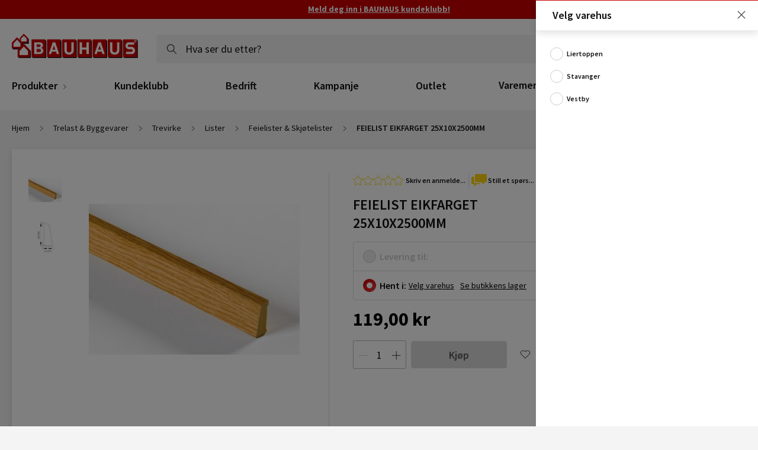

--- FILE ---
content_type: text/html; charset=UTF-8
request_url: https://www.bauhaus.no/feielist-eikfarget-25x10x2500mm
body_size: 62289
content:
<!doctype html>
<html lang="nb">
    <head prefix="og: http://ogp.me/ns# fb: http://ogp.me/ns/fb# product: http://ogp.me/ns/product#">
        <script>
    var LOCALE = 'nb\u002DNO';
    var BASE_URL = 'https\u003A\u002F\u002Fwww.bauhaus.no\u002F';
    var require = {
        'baseUrl': 'https\u003A\u002F\u002Fwww.bauhaus.no\u002Fstatic\u002Fversion1769431493\u002Ffrontend\u002FVaimo\u002Fbauhaus\u002Dno\u002Fnb_NO'
    };</script>        <meta charset="utf-8"/><script type="text/javascript">(window.NREUM||(NREUM={})).init={privacy:{cookies_enabled:true},ajax:{deny_list:[]},feature_flags:["soft_nav"],browser_consent_mode:{enabled:false},distributed_tracing:{enabled:true}};(window.NREUM||(NREUM={})).loader_config={agentID:"538791322",accountID:"4341362",trustKey:"4341362",licenseKey:"NRJS-19d2032dedeed1d1216",applicationID:"442033308",browserID:"538791322"};;/*! For license information please see nr-loader-rum-1.308.0.min.js.LICENSE.txt */
(()=>{var e,t,r={163:(e,t,r)=>{"use strict";r.d(t,{j:()=>E});var n=r(384),i=r(1741);var a=r(2555);r(860).K7.genericEvents;const s="experimental.resources",o="register",c=e=>{if(!e||"string"!=typeof e)return!1;try{document.createDocumentFragment().querySelector(e)}catch{return!1}return!0};var d=r(2614),u=r(944),l=r(8122);const f="[data-nr-mask]",g=e=>(0,l.a)(e,(()=>{const e={feature_flags:[],experimental:{allow_registered_children:!1,resources:!1},mask_selector:"*",block_selector:"[data-nr-block]",mask_input_options:{color:!1,date:!1,"datetime-local":!1,email:!1,month:!1,number:!1,range:!1,search:!1,tel:!1,text:!1,time:!1,url:!1,week:!1,textarea:!1,select:!1,password:!0}};return{ajax:{deny_list:void 0,block_internal:!0,enabled:!0,autoStart:!0},api:{get allow_registered_children(){return e.feature_flags.includes(o)||e.experimental.allow_registered_children},set allow_registered_children(t){e.experimental.allow_registered_children=t},duplicate_registered_data:!1},browser_consent_mode:{enabled:!1},distributed_tracing:{enabled:void 0,exclude_newrelic_header:void 0,cors_use_newrelic_header:void 0,cors_use_tracecontext_headers:void 0,allowed_origins:void 0},get feature_flags(){return e.feature_flags},set feature_flags(t){e.feature_flags=t},generic_events:{enabled:!0,autoStart:!0},harvest:{interval:30},jserrors:{enabled:!0,autoStart:!0},logging:{enabled:!0,autoStart:!0},metrics:{enabled:!0,autoStart:!0},obfuscate:void 0,page_action:{enabled:!0},page_view_event:{enabled:!0,autoStart:!0},page_view_timing:{enabled:!0,autoStart:!0},performance:{capture_marks:!1,capture_measures:!1,capture_detail:!0,resources:{get enabled(){return e.feature_flags.includes(s)||e.experimental.resources},set enabled(t){e.experimental.resources=t},asset_types:[],first_party_domains:[],ignore_newrelic:!0}},privacy:{cookies_enabled:!0},proxy:{assets:void 0,beacon:void 0},session:{expiresMs:d.wk,inactiveMs:d.BB},session_replay:{autoStart:!0,enabled:!1,preload:!1,sampling_rate:10,error_sampling_rate:100,collect_fonts:!1,inline_images:!1,fix_stylesheets:!0,mask_all_inputs:!0,get mask_text_selector(){return e.mask_selector},set mask_text_selector(t){c(t)?e.mask_selector="".concat(t,",").concat(f):""===t||null===t?e.mask_selector=f:(0,u.R)(5,t)},get block_class(){return"nr-block"},get ignore_class(){return"nr-ignore"},get mask_text_class(){return"nr-mask"},get block_selector(){return e.block_selector},set block_selector(t){c(t)?e.block_selector+=",".concat(t):""!==t&&(0,u.R)(6,t)},get mask_input_options(){return e.mask_input_options},set mask_input_options(t){t&&"object"==typeof t?e.mask_input_options={...t,password:!0}:(0,u.R)(7,t)}},session_trace:{enabled:!0,autoStart:!0},soft_navigations:{enabled:!0,autoStart:!0},spa:{enabled:!0,autoStart:!0},ssl:void 0,user_actions:{enabled:!0,elementAttributes:["id","className","tagName","type"]}}})());var p=r(6154),m=r(9324);let h=0;const v={buildEnv:m.F3,distMethod:m.Xs,version:m.xv,originTime:p.WN},b={consented:!1},y={appMetadata:{},get consented(){return this.session?.state?.consent||b.consented},set consented(e){b.consented=e},customTransaction:void 0,denyList:void 0,disabled:!1,harvester:void 0,isolatedBacklog:!1,isRecording:!1,loaderType:void 0,maxBytes:3e4,obfuscator:void 0,onerror:void 0,ptid:void 0,releaseIds:{},session:void 0,timeKeeper:void 0,registeredEntities:[],jsAttributesMetadata:{bytes:0},get harvestCount(){return++h}},_=e=>{const t=(0,l.a)(e,y),r=Object.keys(v).reduce((e,t)=>(e[t]={value:v[t],writable:!1,configurable:!0,enumerable:!0},e),{});return Object.defineProperties(t,r)};var w=r(5701);const x=e=>{const t=e.startsWith("http");e+="/",r.p=t?e:"https://"+e};var R=r(7836),k=r(3241);const A={accountID:void 0,trustKey:void 0,agentID:void 0,licenseKey:void 0,applicationID:void 0,xpid:void 0},S=e=>(0,l.a)(e,A),T=new Set;function E(e,t={},r,s){let{init:o,info:c,loader_config:d,runtime:u={},exposed:l=!0}=t;if(!c){const e=(0,n.pV)();o=e.init,c=e.info,d=e.loader_config}e.init=g(o||{}),e.loader_config=S(d||{}),c.jsAttributes??={},p.bv&&(c.jsAttributes.isWorker=!0),e.info=(0,a.D)(c);const f=e.init,m=[c.beacon,c.errorBeacon];T.has(e.agentIdentifier)||(f.proxy.assets&&(x(f.proxy.assets),m.push(f.proxy.assets)),f.proxy.beacon&&m.push(f.proxy.beacon),e.beacons=[...m],function(e){const t=(0,n.pV)();Object.getOwnPropertyNames(i.W.prototype).forEach(r=>{const n=i.W.prototype[r];if("function"!=typeof n||"constructor"===n)return;let a=t[r];e[r]&&!1!==e.exposed&&"micro-agent"!==e.runtime?.loaderType&&(t[r]=(...t)=>{const n=e[r](...t);return a?a(...t):n})})}(e),(0,n.US)("activatedFeatures",w.B)),u.denyList=[...f.ajax.deny_list||[],...f.ajax.block_internal?m:[]],u.ptid=e.agentIdentifier,u.loaderType=r,e.runtime=_(u),T.has(e.agentIdentifier)||(e.ee=R.ee.get(e.agentIdentifier),e.exposed=l,(0,k.W)({agentIdentifier:e.agentIdentifier,drained:!!w.B?.[e.agentIdentifier],type:"lifecycle",name:"initialize",feature:void 0,data:e.config})),T.add(e.agentIdentifier)}},384:(e,t,r)=>{"use strict";r.d(t,{NT:()=>s,US:()=>u,Zm:()=>o,bQ:()=>d,dV:()=>c,pV:()=>l});var n=r(6154),i=r(1863),a=r(1910);const s={beacon:"bam.nr-data.net",errorBeacon:"bam.nr-data.net"};function o(){return n.gm.NREUM||(n.gm.NREUM={}),void 0===n.gm.newrelic&&(n.gm.newrelic=n.gm.NREUM),n.gm.NREUM}function c(){let e=o();return e.o||(e.o={ST:n.gm.setTimeout,SI:n.gm.setImmediate||n.gm.setInterval,CT:n.gm.clearTimeout,XHR:n.gm.XMLHttpRequest,REQ:n.gm.Request,EV:n.gm.Event,PR:n.gm.Promise,MO:n.gm.MutationObserver,FETCH:n.gm.fetch,WS:n.gm.WebSocket},(0,a.i)(...Object.values(e.o))),e}function d(e,t){let r=o();r.initializedAgents??={},t.initializedAt={ms:(0,i.t)(),date:new Date},r.initializedAgents[e]=t}function u(e,t){o()[e]=t}function l(){return function(){let e=o();const t=e.info||{};e.info={beacon:s.beacon,errorBeacon:s.errorBeacon,...t}}(),function(){let e=o();const t=e.init||{};e.init={...t}}(),c(),function(){let e=o();const t=e.loader_config||{};e.loader_config={...t}}(),o()}},782:(e,t,r)=>{"use strict";r.d(t,{T:()=>n});const n=r(860).K7.pageViewTiming},860:(e,t,r)=>{"use strict";r.d(t,{$J:()=>u,K7:()=>c,P3:()=>d,XX:()=>i,Yy:()=>o,df:()=>a,qY:()=>n,v4:()=>s});const n="events",i="jserrors",a="browser/blobs",s="rum",o="browser/logs",c={ajax:"ajax",genericEvents:"generic_events",jserrors:i,logging:"logging",metrics:"metrics",pageAction:"page_action",pageViewEvent:"page_view_event",pageViewTiming:"page_view_timing",sessionReplay:"session_replay",sessionTrace:"session_trace",softNav:"soft_navigations",spa:"spa"},d={[c.pageViewEvent]:1,[c.pageViewTiming]:2,[c.metrics]:3,[c.jserrors]:4,[c.spa]:5,[c.ajax]:6,[c.sessionTrace]:7,[c.softNav]:8,[c.sessionReplay]:9,[c.logging]:10,[c.genericEvents]:11},u={[c.pageViewEvent]:s,[c.pageViewTiming]:n,[c.ajax]:n,[c.spa]:n,[c.softNav]:n,[c.metrics]:i,[c.jserrors]:i,[c.sessionTrace]:a,[c.sessionReplay]:a,[c.logging]:o,[c.genericEvents]:"ins"}},944:(e,t,r)=>{"use strict";r.d(t,{R:()=>i});var n=r(3241);function i(e,t){"function"==typeof console.debug&&(console.debug("New Relic Warning: https://github.com/newrelic/newrelic-browser-agent/blob/main/docs/warning-codes.md#".concat(e),t),(0,n.W)({agentIdentifier:null,drained:null,type:"data",name:"warn",feature:"warn",data:{code:e,secondary:t}}))}},1687:(e,t,r)=>{"use strict";r.d(t,{Ak:()=>d,Ze:()=>f,x3:()=>u});var n=r(3241),i=r(7836),a=r(3606),s=r(860),o=r(2646);const c={};function d(e,t){const r={staged:!1,priority:s.P3[t]||0};l(e),c[e].get(t)||c[e].set(t,r)}function u(e,t){e&&c[e]&&(c[e].get(t)&&c[e].delete(t),p(e,t,!1),c[e].size&&g(e))}function l(e){if(!e)throw new Error("agentIdentifier required");c[e]||(c[e]=new Map)}function f(e="",t="feature",r=!1){if(l(e),!e||!c[e].get(t)||r)return p(e,t);c[e].get(t).staged=!0,g(e)}function g(e){const t=Array.from(c[e]);t.every(([e,t])=>t.staged)&&(t.sort((e,t)=>e[1].priority-t[1].priority),t.forEach(([t])=>{c[e].delete(t),p(e,t)}))}function p(e,t,r=!0){const s=e?i.ee.get(e):i.ee,c=a.i.handlers;if(!s.aborted&&s.backlog&&c){if((0,n.W)({agentIdentifier:e,type:"lifecycle",name:"drain",feature:t}),r){const e=s.backlog[t],r=c[t];if(r){for(let t=0;e&&t<e.length;++t)m(e[t],r);Object.entries(r).forEach(([e,t])=>{Object.values(t||{}).forEach(t=>{t[0]?.on&&t[0]?.context()instanceof o.y&&t[0].on(e,t[1])})})}}s.isolatedBacklog||delete c[t],s.backlog[t]=null,s.emit("drain-"+t,[])}}function m(e,t){var r=e[1];Object.values(t[r]||{}).forEach(t=>{var r=e[0];if(t[0]===r){var n=t[1],i=e[3],a=e[2];n.apply(i,a)}})}},1738:(e,t,r)=>{"use strict";r.d(t,{U:()=>g,Y:()=>f});var n=r(3241),i=r(9908),a=r(1863),s=r(944),o=r(5701),c=r(3969),d=r(8362),u=r(860),l=r(4261);function f(e,t,r,a){const f=a||r;!f||f[e]&&f[e]!==d.d.prototype[e]||(f[e]=function(){(0,i.p)(c.xV,["API/"+e+"/called"],void 0,u.K7.metrics,r.ee),(0,n.W)({agentIdentifier:r.agentIdentifier,drained:!!o.B?.[r.agentIdentifier],type:"data",name:"api",feature:l.Pl+e,data:{}});try{return t.apply(this,arguments)}catch(e){(0,s.R)(23,e)}})}function g(e,t,r,n,s){const o=e.info;null===r?delete o.jsAttributes[t]:o.jsAttributes[t]=r,(s||null===r)&&(0,i.p)(l.Pl+n,[(0,a.t)(),t,r],void 0,"session",e.ee)}},1741:(e,t,r)=>{"use strict";r.d(t,{W:()=>a});var n=r(944),i=r(4261);class a{#e(e,...t){if(this[e]!==a.prototype[e])return this[e](...t);(0,n.R)(35,e)}addPageAction(e,t){return this.#e(i.hG,e,t)}register(e){return this.#e(i.eY,e)}recordCustomEvent(e,t){return this.#e(i.fF,e,t)}setPageViewName(e,t){return this.#e(i.Fw,e,t)}setCustomAttribute(e,t,r){return this.#e(i.cD,e,t,r)}noticeError(e,t){return this.#e(i.o5,e,t)}setUserId(e,t=!1){return this.#e(i.Dl,e,t)}setApplicationVersion(e){return this.#e(i.nb,e)}setErrorHandler(e){return this.#e(i.bt,e)}addRelease(e,t){return this.#e(i.k6,e,t)}log(e,t){return this.#e(i.$9,e,t)}start(){return this.#e(i.d3)}finished(e){return this.#e(i.BL,e)}recordReplay(){return this.#e(i.CH)}pauseReplay(){return this.#e(i.Tb)}addToTrace(e){return this.#e(i.U2,e)}setCurrentRouteName(e){return this.#e(i.PA,e)}interaction(e){return this.#e(i.dT,e)}wrapLogger(e,t,r){return this.#e(i.Wb,e,t,r)}measure(e,t){return this.#e(i.V1,e,t)}consent(e){return this.#e(i.Pv,e)}}},1863:(e,t,r)=>{"use strict";function n(){return Math.floor(performance.now())}r.d(t,{t:()=>n})},1910:(e,t,r)=>{"use strict";r.d(t,{i:()=>a});var n=r(944);const i=new Map;function a(...e){return e.every(e=>{if(i.has(e))return i.get(e);const t="function"==typeof e?e.toString():"",r=t.includes("[native code]"),a=t.includes("nrWrapper");return r||a||(0,n.R)(64,e?.name||t),i.set(e,r),r})}},2555:(e,t,r)=>{"use strict";r.d(t,{D:()=>o,f:()=>s});var n=r(384),i=r(8122);const a={beacon:n.NT.beacon,errorBeacon:n.NT.errorBeacon,licenseKey:void 0,applicationID:void 0,sa:void 0,queueTime:void 0,applicationTime:void 0,ttGuid:void 0,user:void 0,account:void 0,product:void 0,extra:void 0,jsAttributes:{},userAttributes:void 0,atts:void 0,transactionName:void 0,tNamePlain:void 0};function s(e){try{return!!e.licenseKey&&!!e.errorBeacon&&!!e.applicationID}catch(e){return!1}}const o=e=>(0,i.a)(e,a)},2614:(e,t,r)=>{"use strict";r.d(t,{BB:()=>s,H3:()=>n,g:()=>d,iL:()=>c,tS:()=>o,uh:()=>i,wk:()=>a});const n="NRBA",i="SESSION",a=144e5,s=18e5,o={STARTED:"session-started",PAUSE:"session-pause",RESET:"session-reset",RESUME:"session-resume",UPDATE:"session-update"},c={SAME_TAB:"same-tab",CROSS_TAB:"cross-tab"},d={OFF:0,FULL:1,ERROR:2}},2646:(e,t,r)=>{"use strict";r.d(t,{y:()=>n});class n{constructor(e){this.contextId=e}}},2843:(e,t,r)=>{"use strict";r.d(t,{G:()=>a,u:()=>i});var n=r(3878);function i(e,t=!1,r,i){(0,n.DD)("visibilitychange",function(){if(t)return void("hidden"===document.visibilityState&&e());e(document.visibilityState)},r,i)}function a(e,t,r){(0,n.sp)("pagehide",e,t,r)}},3241:(e,t,r)=>{"use strict";r.d(t,{W:()=>a});var n=r(6154);const i="newrelic";function a(e={}){try{n.gm.dispatchEvent(new CustomEvent(i,{detail:e}))}catch(e){}}},3606:(e,t,r)=>{"use strict";r.d(t,{i:()=>a});var n=r(9908);a.on=s;var i=a.handlers={};function a(e,t,r,a){s(a||n.d,i,e,t,r)}function s(e,t,r,i,a){a||(a="feature"),e||(e=n.d);var s=t[a]=t[a]||{};(s[r]=s[r]||[]).push([e,i])}},3878:(e,t,r)=>{"use strict";function n(e,t){return{capture:e,passive:!1,signal:t}}function i(e,t,r=!1,i){window.addEventListener(e,t,n(r,i))}function a(e,t,r=!1,i){document.addEventListener(e,t,n(r,i))}r.d(t,{DD:()=>a,jT:()=>n,sp:()=>i})},3969:(e,t,r)=>{"use strict";r.d(t,{TZ:()=>n,XG:()=>o,rs:()=>i,xV:()=>s,z_:()=>a});const n=r(860).K7.metrics,i="sm",a="cm",s="storeSupportabilityMetrics",o="storeEventMetrics"},4234:(e,t,r)=>{"use strict";r.d(t,{W:()=>a});var n=r(7836),i=r(1687);class a{constructor(e,t){this.agentIdentifier=e,this.ee=n.ee.get(e),this.featureName=t,this.blocked=!1}deregisterDrain(){(0,i.x3)(this.agentIdentifier,this.featureName)}}},4261:(e,t,r)=>{"use strict";r.d(t,{$9:()=>d,BL:()=>o,CH:()=>g,Dl:()=>_,Fw:()=>y,PA:()=>h,Pl:()=>n,Pv:()=>k,Tb:()=>l,U2:()=>a,V1:()=>R,Wb:()=>x,bt:()=>b,cD:()=>v,d3:()=>w,dT:()=>c,eY:()=>p,fF:()=>f,hG:()=>i,k6:()=>s,nb:()=>m,o5:()=>u});const n="api-",i="addPageAction",a="addToTrace",s="addRelease",o="finished",c="interaction",d="log",u="noticeError",l="pauseReplay",f="recordCustomEvent",g="recordReplay",p="register",m="setApplicationVersion",h="setCurrentRouteName",v="setCustomAttribute",b="setErrorHandler",y="setPageViewName",_="setUserId",w="start",x="wrapLogger",R="measure",k="consent"},5289:(e,t,r)=>{"use strict";r.d(t,{GG:()=>s,Qr:()=>c,sB:()=>o});var n=r(3878),i=r(6389);function a(){return"undefined"==typeof document||"complete"===document.readyState}function s(e,t){if(a())return e();const r=(0,i.J)(e),s=setInterval(()=>{a()&&(clearInterval(s),r())},500);(0,n.sp)("load",r,t)}function o(e){if(a())return e();(0,n.DD)("DOMContentLoaded",e)}function c(e){if(a())return e();(0,n.sp)("popstate",e)}},5607:(e,t,r)=>{"use strict";r.d(t,{W:()=>n});const n=(0,r(9566).bz)()},5701:(e,t,r)=>{"use strict";r.d(t,{B:()=>a,t:()=>s});var n=r(3241);const i=new Set,a={};function s(e,t){const r=t.agentIdentifier;a[r]??={},e&&"object"==typeof e&&(i.has(r)||(t.ee.emit("rumresp",[e]),a[r]=e,i.add(r),(0,n.W)({agentIdentifier:r,loaded:!0,drained:!0,type:"lifecycle",name:"load",feature:void 0,data:e})))}},6154:(e,t,r)=>{"use strict";r.d(t,{OF:()=>c,RI:()=>i,WN:()=>u,bv:()=>a,eN:()=>l,gm:()=>s,mw:()=>o,sb:()=>d});var n=r(1863);const i="undefined"!=typeof window&&!!window.document,a="undefined"!=typeof WorkerGlobalScope&&("undefined"!=typeof self&&self instanceof WorkerGlobalScope&&self.navigator instanceof WorkerNavigator||"undefined"!=typeof globalThis&&globalThis instanceof WorkerGlobalScope&&globalThis.navigator instanceof WorkerNavigator),s=i?window:"undefined"!=typeof WorkerGlobalScope&&("undefined"!=typeof self&&self instanceof WorkerGlobalScope&&self||"undefined"!=typeof globalThis&&globalThis instanceof WorkerGlobalScope&&globalThis),o=Boolean("hidden"===s?.document?.visibilityState),c=/iPad|iPhone|iPod/.test(s.navigator?.userAgent),d=c&&"undefined"==typeof SharedWorker,u=((()=>{const e=s.navigator?.userAgent?.match(/Firefox[/\s](\d+\.\d+)/);Array.isArray(e)&&e.length>=2&&e[1]})(),Date.now()-(0,n.t)()),l=()=>"undefined"!=typeof PerformanceNavigationTiming&&s?.performance?.getEntriesByType("navigation")?.[0]?.responseStart},6389:(e,t,r)=>{"use strict";function n(e,t=500,r={}){const n=r?.leading||!1;let i;return(...r)=>{n&&void 0===i&&(e.apply(this,r),i=setTimeout(()=>{i=clearTimeout(i)},t)),n||(clearTimeout(i),i=setTimeout(()=>{e.apply(this,r)},t))}}function i(e){let t=!1;return(...r)=>{t||(t=!0,e.apply(this,r))}}r.d(t,{J:()=>i,s:()=>n})},6630:(e,t,r)=>{"use strict";r.d(t,{T:()=>n});const n=r(860).K7.pageViewEvent},7699:(e,t,r)=>{"use strict";r.d(t,{It:()=>a,KC:()=>o,No:()=>i,qh:()=>s});var n=r(860);const i=16e3,a=1e6,s="SESSION_ERROR",o={[n.K7.logging]:!0,[n.K7.genericEvents]:!1,[n.K7.jserrors]:!1,[n.K7.ajax]:!1}},7836:(e,t,r)=>{"use strict";r.d(t,{P:()=>o,ee:()=>c});var n=r(384),i=r(8990),a=r(2646),s=r(5607);const o="nr@context:".concat(s.W),c=function e(t,r){var n={},s={},u={},l=!1;try{l=16===r.length&&d.initializedAgents?.[r]?.runtime.isolatedBacklog}catch(e){}var f={on:p,addEventListener:p,removeEventListener:function(e,t){var r=n[e];if(!r)return;for(var i=0;i<r.length;i++)r[i]===t&&r.splice(i,1)},emit:function(e,r,n,i,a){!1!==a&&(a=!0);if(c.aborted&&!i)return;t&&a&&t.emit(e,r,n);var o=g(n);m(e).forEach(e=>{e.apply(o,r)});var d=v()[s[e]];d&&d.push([f,e,r,o]);return o},get:h,listeners:m,context:g,buffer:function(e,t){const r=v();if(t=t||"feature",f.aborted)return;Object.entries(e||{}).forEach(([e,n])=>{s[n]=t,t in r||(r[t]=[])})},abort:function(){f._aborted=!0,Object.keys(f.backlog).forEach(e=>{delete f.backlog[e]})},isBuffering:function(e){return!!v()[s[e]]},debugId:r,backlog:l?{}:t&&"object"==typeof t.backlog?t.backlog:{},isolatedBacklog:l};return Object.defineProperty(f,"aborted",{get:()=>{let e=f._aborted||!1;return e||(t&&(e=t.aborted),e)}}),f;function g(e){return e&&e instanceof a.y?e:e?(0,i.I)(e,o,()=>new a.y(o)):new a.y(o)}function p(e,t){n[e]=m(e).concat(t)}function m(e){return n[e]||[]}function h(t){return u[t]=u[t]||e(f,t)}function v(){return f.backlog}}(void 0,"globalEE"),d=(0,n.Zm)();d.ee||(d.ee=c)},8122:(e,t,r)=>{"use strict";r.d(t,{a:()=>i});var n=r(944);function i(e,t){try{if(!e||"object"!=typeof e)return(0,n.R)(3);if(!t||"object"!=typeof t)return(0,n.R)(4);const r=Object.create(Object.getPrototypeOf(t),Object.getOwnPropertyDescriptors(t)),a=0===Object.keys(r).length?e:r;for(let s in a)if(void 0!==e[s])try{if(null===e[s]){r[s]=null;continue}Array.isArray(e[s])&&Array.isArray(t[s])?r[s]=Array.from(new Set([...e[s],...t[s]])):"object"==typeof e[s]&&"object"==typeof t[s]?r[s]=i(e[s],t[s]):r[s]=e[s]}catch(e){r[s]||(0,n.R)(1,e)}return r}catch(e){(0,n.R)(2,e)}}},8362:(e,t,r)=>{"use strict";r.d(t,{d:()=>a});var n=r(9566),i=r(1741);class a extends i.W{agentIdentifier=(0,n.LA)(16)}},8374:(e,t,r)=>{r.nc=(()=>{try{return document?.currentScript?.nonce}catch(e){}return""})()},8990:(e,t,r)=>{"use strict";r.d(t,{I:()=>i});var n=Object.prototype.hasOwnProperty;function i(e,t,r){if(n.call(e,t))return e[t];var i=r();if(Object.defineProperty&&Object.keys)try{return Object.defineProperty(e,t,{value:i,writable:!0,enumerable:!1}),i}catch(e){}return e[t]=i,i}},9324:(e,t,r)=>{"use strict";r.d(t,{F3:()=>i,Xs:()=>a,xv:()=>n});const n="1.308.0",i="PROD",a="CDN"},9566:(e,t,r)=>{"use strict";r.d(t,{LA:()=>o,bz:()=>s});var n=r(6154);const i="xxxxxxxx-xxxx-4xxx-yxxx-xxxxxxxxxxxx";function a(e,t){return e?15&e[t]:16*Math.random()|0}function s(){const e=n.gm?.crypto||n.gm?.msCrypto;let t,r=0;return e&&e.getRandomValues&&(t=e.getRandomValues(new Uint8Array(30))),i.split("").map(e=>"x"===e?a(t,r++).toString(16):"y"===e?(3&a()|8).toString(16):e).join("")}function o(e){const t=n.gm?.crypto||n.gm?.msCrypto;let r,i=0;t&&t.getRandomValues&&(r=t.getRandomValues(new Uint8Array(e)));const s=[];for(var o=0;o<e;o++)s.push(a(r,i++).toString(16));return s.join("")}},9908:(e,t,r)=>{"use strict";r.d(t,{d:()=>n,p:()=>i});var n=r(7836).ee.get("handle");function i(e,t,r,i,a){a?(a.buffer([e],i),a.emit(e,t,r)):(n.buffer([e],i),n.emit(e,t,r))}}},n={};function i(e){var t=n[e];if(void 0!==t)return t.exports;var a=n[e]={exports:{}};return r[e](a,a.exports,i),a.exports}i.m=r,i.d=(e,t)=>{for(var r in t)i.o(t,r)&&!i.o(e,r)&&Object.defineProperty(e,r,{enumerable:!0,get:t[r]})},i.f={},i.e=e=>Promise.all(Object.keys(i.f).reduce((t,r)=>(i.f[r](e,t),t),[])),i.u=e=>"nr-rum-1.308.0.min.js",i.o=(e,t)=>Object.prototype.hasOwnProperty.call(e,t),e={},t="NRBA-1.308.0.PROD:",i.l=(r,n,a,s)=>{if(e[r])e[r].push(n);else{var o,c;if(void 0!==a)for(var d=document.getElementsByTagName("script"),u=0;u<d.length;u++){var l=d[u];if(l.getAttribute("src")==r||l.getAttribute("data-webpack")==t+a){o=l;break}}if(!o){c=!0;var f={296:"sha512-+MIMDsOcckGXa1EdWHqFNv7P+JUkd5kQwCBr3KE6uCvnsBNUrdSt4a/3/L4j4TxtnaMNjHpza2/erNQbpacJQA=="};(o=document.createElement("script")).charset="utf-8",i.nc&&o.setAttribute("nonce",i.nc),o.setAttribute("data-webpack",t+a),o.src=r,0!==o.src.indexOf(window.location.origin+"/")&&(o.crossOrigin="anonymous"),f[s]&&(o.integrity=f[s])}e[r]=[n];var g=(t,n)=>{o.onerror=o.onload=null,clearTimeout(p);var i=e[r];if(delete e[r],o.parentNode&&o.parentNode.removeChild(o),i&&i.forEach(e=>e(n)),t)return t(n)},p=setTimeout(g.bind(null,void 0,{type:"timeout",target:o}),12e4);o.onerror=g.bind(null,o.onerror),o.onload=g.bind(null,o.onload),c&&document.head.appendChild(o)}},i.r=e=>{"undefined"!=typeof Symbol&&Symbol.toStringTag&&Object.defineProperty(e,Symbol.toStringTag,{value:"Module"}),Object.defineProperty(e,"__esModule",{value:!0})},i.p="https://js-agent.newrelic.com/",(()=>{var e={374:0,840:0};i.f.j=(t,r)=>{var n=i.o(e,t)?e[t]:void 0;if(0!==n)if(n)r.push(n[2]);else{var a=new Promise((r,i)=>n=e[t]=[r,i]);r.push(n[2]=a);var s=i.p+i.u(t),o=new Error;i.l(s,r=>{if(i.o(e,t)&&(0!==(n=e[t])&&(e[t]=void 0),n)){var a=r&&("load"===r.type?"missing":r.type),s=r&&r.target&&r.target.src;o.message="Loading chunk "+t+" failed: ("+a+": "+s+")",o.name="ChunkLoadError",o.type=a,o.request=s,n[1](o)}},"chunk-"+t,t)}};var t=(t,r)=>{var n,a,[s,o,c]=r,d=0;if(s.some(t=>0!==e[t])){for(n in o)i.o(o,n)&&(i.m[n]=o[n]);if(c)c(i)}for(t&&t(r);d<s.length;d++)a=s[d],i.o(e,a)&&e[a]&&e[a][0](),e[a]=0},r=self["webpackChunk:NRBA-1.308.0.PROD"]=self["webpackChunk:NRBA-1.308.0.PROD"]||[];r.forEach(t.bind(null,0)),r.push=t.bind(null,r.push.bind(r))})(),(()=>{"use strict";i(8374);var e=i(8362),t=i(860);const r=Object.values(t.K7);var n=i(163);var a=i(9908),s=i(1863),o=i(4261),c=i(1738);var d=i(1687),u=i(4234),l=i(5289),f=i(6154),g=i(944),p=i(384);const m=e=>f.RI&&!0===e?.privacy.cookies_enabled;function h(e){return!!(0,p.dV)().o.MO&&m(e)&&!0===e?.session_trace.enabled}var v=i(6389),b=i(7699);class y extends u.W{constructor(e,t){super(e.agentIdentifier,t),this.agentRef=e,this.abortHandler=void 0,this.featAggregate=void 0,this.loadedSuccessfully=void 0,this.onAggregateImported=new Promise(e=>{this.loadedSuccessfully=e}),this.deferred=Promise.resolve(),!1===e.init[this.featureName].autoStart?this.deferred=new Promise((t,r)=>{this.ee.on("manual-start-all",(0,v.J)(()=>{(0,d.Ak)(e.agentIdentifier,this.featureName),t()}))}):(0,d.Ak)(e.agentIdentifier,t)}importAggregator(e,t,r={}){if(this.featAggregate)return;const n=async()=>{let n;await this.deferred;try{if(m(e.init)){const{setupAgentSession:t}=await i.e(296).then(i.bind(i,3305));n=t(e)}}catch(e){(0,g.R)(20,e),this.ee.emit("internal-error",[e]),(0,a.p)(b.qh,[e],void 0,this.featureName,this.ee)}try{if(!this.#t(this.featureName,n,e.init))return(0,d.Ze)(this.agentIdentifier,this.featureName),void this.loadedSuccessfully(!1);const{Aggregate:i}=await t();this.featAggregate=new i(e,r),e.runtime.harvester.initializedAggregates.push(this.featAggregate),this.loadedSuccessfully(!0)}catch(e){(0,g.R)(34,e),this.abortHandler?.(),(0,d.Ze)(this.agentIdentifier,this.featureName,!0),this.loadedSuccessfully(!1),this.ee&&this.ee.abort()}};f.RI?(0,l.GG)(()=>n(),!0):n()}#t(e,r,n){if(this.blocked)return!1;switch(e){case t.K7.sessionReplay:return h(n)&&!!r;case t.K7.sessionTrace:return!!r;default:return!0}}}var _=i(6630),w=i(2614),x=i(3241);class R extends y{static featureName=_.T;constructor(e){var t;super(e,_.T),this.setupInspectionEvents(e.agentIdentifier),t=e,(0,c.Y)(o.Fw,function(e,r){"string"==typeof e&&("/"!==e.charAt(0)&&(e="/"+e),t.runtime.customTransaction=(r||"http://custom.transaction")+e,(0,a.p)(o.Pl+o.Fw,[(0,s.t)()],void 0,void 0,t.ee))},t),this.importAggregator(e,()=>i.e(296).then(i.bind(i,3943)))}setupInspectionEvents(e){const t=(t,r)=>{t&&(0,x.W)({agentIdentifier:e,timeStamp:t.timeStamp,loaded:"complete"===t.target.readyState,type:"window",name:r,data:t.target.location+""})};(0,l.sB)(e=>{t(e,"DOMContentLoaded")}),(0,l.GG)(e=>{t(e,"load")}),(0,l.Qr)(e=>{t(e,"navigate")}),this.ee.on(w.tS.UPDATE,(t,r)=>{(0,x.W)({agentIdentifier:e,type:"lifecycle",name:"session",data:r})})}}class k extends e.d{constructor(e){var t;(super(),f.gm)?(this.features={},(0,p.bQ)(this.agentIdentifier,this),this.desiredFeatures=new Set(e.features||[]),this.desiredFeatures.add(R),(0,n.j)(this,e,e.loaderType||"agent"),t=this,(0,c.Y)(o.cD,function(e,r,n=!1){if("string"==typeof e){if(["string","number","boolean"].includes(typeof r)||null===r)return(0,c.U)(t,e,r,o.cD,n);(0,g.R)(40,typeof r)}else(0,g.R)(39,typeof e)},t),function(e){(0,c.Y)(o.Dl,function(t,r=!1){if("string"!=typeof t&&null!==t)return void(0,g.R)(41,typeof t);const n=e.info.jsAttributes["enduser.id"];r&&null!=n&&n!==t?(0,a.p)(o.Pl+"setUserIdAndResetSession",[t],void 0,"session",e.ee):(0,c.U)(e,"enduser.id",t,o.Dl,!0)},e)}(this),function(e){(0,c.Y)(o.nb,function(t){if("string"==typeof t||null===t)return(0,c.U)(e,"application.version",t,o.nb,!1);(0,g.R)(42,typeof t)},e)}(this),function(e){(0,c.Y)(o.d3,function(){e.ee.emit("manual-start-all")},e)}(this),function(e){(0,c.Y)(o.Pv,function(t=!0){if("boolean"==typeof t){if((0,a.p)(o.Pl+o.Pv,[t],void 0,"session",e.ee),e.runtime.consented=t,t){const t=e.features.page_view_event;t.onAggregateImported.then(e=>{const r=t.featAggregate;e&&!r.sentRum&&r.sendRum()})}}else(0,g.R)(65,typeof t)},e)}(this),this.run()):(0,g.R)(21)}get config(){return{info:this.info,init:this.init,loader_config:this.loader_config,runtime:this.runtime}}get api(){return this}run(){try{const e=function(e){const t={};return r.forEach(r=>{t[r]=!!e[r]?.enabled}),t}(this.init),n=[...this.desiredFeatures];n.sort((e,r)=>t.P3[e.featureName]-t.P3[r.featureName]),n.forEach(r=>{if(!e[r.featureName]&&r.featureName!==t.K7.pageViewEvent)return;if(r.featureName===t.K7.spa)return void(0,g.R)(67);const n=function(e){switch(e){case t.K7.ajax:return[t.K7.jserrors];case t.K7.sessionTrace:return[t.K7.ajax,t.K7.pageViewEvent];case t.K7.sessionReplay:return[t.K7.sessionTrace];case t.K7.pageViewTiming:return[t.K7.pageViewEvent];default:return[]}}(r.featureName).filter(e=>!(e in this.features));n.length>0&&(0,g.R)(36,{targetFeature:r.featureName,missingDependencies:n}),this.features[r.featureName]=new r(this)})}catch(e){(0,g.R)(22,e);for(const e in this.features)this.features[e].abortHandler?.();const t=(0,p.Zm)();delete t.initializedAgents[this.agentIdentifier]?.features,delete this.sharedAggregator;return t.ee.get(this.agentIdentifier).abort(),!1}}}var A=i(2843),S=i(782);class T extends y{static featureName=S.T;constructor(e){super(e,S.T),f.RI&&((0,A.u)(()=>(0,a.p)("docHidden",[(0,s.t)()],void 0,S.T,this.ee),!0),(0,A.G)(()=>(0,a.p)("winPagehide",[(0,s.t)()],void 0,S.T,this.ee)),this.importAggregator(e,()=>i.e(296).then(i.bind(i,2117))))}}var E=i(3969);class I extends y{static featureName=E.TZ;constructor(e){super(e,E.TZ),f.RI&&document.addEventListener("securitypolicyviolation",e=>{(0,a.p)(E.xV,["Generic/CSPViolation/Detected"],void 0,this.featureName,this.ee)}),this.importAggregator(e,()=>i.e(296).then(i.bind(i,9623)))}}new k({features:[R,T,I],loaderType:"lite"})})()})();</script>
<meta name="title" content="FEIELIST EIKFARGET 25X10X2500MM | BAUHAUS"/>
<meta name="description" content="List for ditt gulv i eikimitasjonPRIMO feielist kan bruks som eneste produkt eller i kombinasjon med en sokkel i eikimitasjon. Lesten er enkel å arbeide med, er mer fleksibel, veldig robust og krever lite vedlikehold for å holde seg fin lengde.Ved monteri"/>
<meta name="keywords" content="FEIELIST EIKFARGET 25X10X2500MM"/>
<meta name="robots" content="INDEX,FOLLOW"/>
<meta name="viewport" content="width=device-width, initial-scale=1.0, minimum-scale=1.0"/>
<meta name="format-detection" content="telephone=no"/>
<meta name="theme-color" content="#b50808"/>
<title>FEIELIST EIKFARGET 25X10X2500MM | BAUHAUS</title>
<style>html{-webkit-font-smoothing:antialiased;-webkit-font-smoothing:subpixel-antialiased;-webkit-tap-highlight-color:transparent;color:#111;font:10px/1.5 Source Sans Pro,sans-serif;min-height:100%;-webkit-text-size-adjust:100%;box-sizing:border-box;vertical-align:baseline}@media only screen and (min-width:768px){html{height:100%}}body{min-height:100%;overflow-x:hidden;overflow-y:scroll;position:relative}a:hover{text-decoration:underline}a.no-animation:hover{text-decoration:none}a{cursor:pointer;display:inline-block;font:inherit;line-height:inherit;text-decoration:none;text-transform:none;touch-action:manipulation;transition:color .2s 0s;vertical-align:unset}a,a:active,a:hover{color:#c00;outline:none}button{align-items:center;-webkit-appearance:none;appearance:none;background:none;border:none;border-radius:0;box-shadow:none;cursor:pointer;display:inline-flex;justify-content:center;margin:0;overflow:visible;padding:0;text-align:center;text-decoration:none;touch-action:manipulation;transition:border-color .2s ease,background-color .2s ease,opacity .2s ease;-webkit-user-select:none;user-select:none;vertical-align:middle;white-space:nowrap}button,button:focus,button:hover{outline:none}button--disabled,button[disabled]{cursor:not-allowed!important;opacity:.25!important}button{font-family:Source Sans Pro,sans-serif;transition:none}@media only screen and (min-width:1400px){.algolia-instant-results-wrapper,.bauhaus_algolia-index-index .page.messages,.breadcrumbs,.cms-index-index [data-content-type=row],.content-after-10,.footer.content,.header-line-1,.header-line-2,.header-top-bar,.page-main,.product-details-container,.product-info-container{margin-left:auto;margin-right:auto;max-width:1365px}}@media only screen and (max-width:1399px){.content-after-10,.footer.content,.header,.page-main{padding-left:20px;padding-right:20px}}label{color:#111;cursor:pointer;display:block;font:600 1.4rem Source Sans Pro;margin-bottom:1px;text-transform:none}input{-webkit-appearance:none;appearance:none;border:1px solid #b8b8b8;border-radius:2px;height:46px;line-height:1.2;font:1.4rem Source Sans Pro;font-weight:400;outline:none;padding:13px;text-indent:.01px;transition:border-color .3s ease;width:100%}input[type=number]{-webkit-appearance:textfield;appearance:textfield}input::-webkit-input-placeholder{color:#595959;font-size:1.4rem}input::placeholder{color:#595959;font-size:1.4rem}@media only screen and (max-width:767px){input,select,textarea{font-size:1.6rem!important}}.message.info{padding:24px}.message.info--header{background-color:#c00;color:#fff;font-family:Source Sans Pro;font-size:1.4rem;font-weight:700;line-height:1.3;padding:6px 18px;text-align:center}.message.info--header a{color:#fff}.message.info--sticky{position:-webkit-sticky;position:sticky;top:0;z-index:800}#header-overlay{display:none}@media only screen and (max-width:991px){#header-overlay{display:none!important}}.header{background:#fff;border-top:2px solid #b50808;padding-top:24px;position:relative;z-index:780}@media only screen and (max-width:991px){.header{padding-bottom:16px;padding-top:16px}}.logo{height:48px;margin:-3px 24px 0 0;min-width:220px}@media only screen and (max-width:991px){.logo{height:40px;min-width:180px}}@media only screen and (max-width:767px){.logo{margin:0 16px 0 0;max-width:160px;min-width:160px;position:relative;top:-2px}}@media only screen and (max-width:479px){.logo{margin:0}}.switch-ball{background:#c00;border:1px solid #b50808;border-radius:12px;display:inline-block;height:16px;margin:0 5px;min-width:24px;overflow:hidden;width:24px}.switch-ball--account{background:#111;border-color:#000}@media only screen and (max-width:767px){.switch-ball--account{height:24px;margin:0 8px;width:40px}.switch-ball--account .switch-ball__ball{height:22px;width:38px}.switch-ball--account .switch-ball__ball:before{height:22px;-webkit-transform:translateX(16px);transform:translateX(16px);width:22px}}.switch-ball--account.switch-ball--switched{background:#c00;border:1px solid #b50808}.switch-ball--account.switch-ball--switched .switch-ball__ball:before{-webkit-transform:translateX(0);transform:translateX(0)}@media only screen and (min-width:768px){.switch-ball{margin:0 3px}}@media only screen and (min-width:992px){.switch-ball{margin:0 5px}}.switch-ball--radio{background:#fff}.switch-ball--radio.switch-ball--switched{background:#c00}.switch-ball--switched .switch-ball__ball:before{-webkit-transform:translateX(-1px);transform:translateX(-1px)}.switch-ball--deactive{cursor:not-allowed;opacity:.4}.switch-ball__ball{background:#c00;border-radius:12px;height:14px;width:20px}.switch-ball__ball:before{background:#fff;border:1px solid #c00;border-radius:50%;content:"";display:block;height:14px;position:relative;top:-1px;-webkit-transform:translateX(7px);transform:translateX(7px);transition:-webkit-transform .2s 0s;transition:transform .2s 0s;transition:transform .2s 0s,-webkit-transform .2s 0s;width:14px}.postcode{display:inline-block;height:44px;min-width:93px;position:relative}@media only screen and (max-width:767px){.postcode{display:none!important}}.postcode__input-wrap{-webkit-appearance:none;appearance:none;border:1px solid #b8b8b8;border-radius:2px;height:46px;line-height:1.2;font:1.4rem Source Sans Pro;font-weight:400;min-width:95px;outline:none;padding:13px;text-indent:.01px;transition:border-color .3s ease;width:100%}.postcode__input-wrap:focus,.postcode__input-wrap:hover{border-color:#777}.postcode__input-wrap[disabled],.postcode__input-wrap[readonly]{background-color:#eee;border-color:#ccc;cursor:not-allowed}.postcode__input-wrap.valid{border-color:#00a651}.postcode__input-wrap.mage-error{border-color:#c00}.postcode__input-wrap{align-items:center;background:#fff;border-radius:4px;display:flex;height:44px;margin-right:-3px;padding:0 10px 0 40px;position:absolute;transition:box-shadow .4s 0s,border-color .4s 0s;width:inherit}.postcode__icon{height:16px;left:13px;pointer-events:none;position:absolute;top:50%;-webkit-transform:translateY(-50%);transform:translateY(-50%);width:16px}.postcode__input{border:none;display:inline-block;font-size:1.6rem;font-weight:600;height:24px;line-height:24px;padding:0;position:relative}.postcode__input::-webkit-input-placeholder{color:#222}.postcode__input::-moz-placeholder{color:#222}.postcode--focused{z-index:1}.postcode--focused .postcode__input-wrap{border:1px solid #006ce0;box-shadow:0 0 0 4px rgba(0,108,224,.36);margin-right:-1px}.postcode--focused .postcode__input-wrap:focus,.postcode--focused .postcode__input-wrap:hover{border-color:#006ce0}.postcode--fireworks .postcode__input-wrap{border-color:#00a651;border-radius:4px 0 0 4px;box-shadow:0 0 8px 1px #00a651;margin-right:-1px}.postcode__popup.modal-sidebar .modal-header{border:none;box-shadow:none}.postcode__popup-logo{left:20px;position:absolute;top:15px;width:160px}.postcode__popup-wrapper{display:flex;flex-direction:column;height:100%;padding:80px 32px 32px}.postcode__popup-title{font-size:2.4rem;font-weight:600;line-height:32px;padding-bottom:24px}.postcode__popup-content--fireworks{border-color:#00a651;box-shadow:0 0 8px 1px #00a651}.postcode__popup-input{background:#f4f4f4;border:none;color:#595959;font-size:2.4rem!important;font-weight:600;line-height:32px;text-align:center}.store-select{background:#fff;border-radius:2px;display:none;font-size:1.2rem;font-weight:400;height:44px;line-height:14px;margin:0 6px;overflow:hidden;padding:10px;position:relative;text-overflow:ellipsis}.store-select--selected{border:1px solid #b8b8b8;border-radius:4px;display:none;margin:0 10px 0 0;min-width:100px;padding:0 32px 0 36px;white-space:nowrap}@media only screen and (min-width:768px){.store-select--selected{align-items:center;display:inline-flex}}@media only screen and (min-width:992px) and (max-width:1200px){.store-select--selected{min-width:150px;padding:0 26px 0 30px}}@media only screen and (min-width:1200px){.store-select--selected{font-size:1.4rem;min-width:145px;overflow:visible;text-overflow:clip}.store-select--inited{min-width:auto}}.store-select__icon{display:inline-block;height:20px;width:20px}.store-select__pointer{height:13px;left:auto;position:absolute;right:12px;stroke:#111;top:50%;-webkit-transform:translateY(-50%);transform:translateY(-50%);width:13px}@media only screen and (max-width:767px){.store-select__pointer{right:8px}}.store-select__details{color:#008540;display:none;font-size:1rem;text-transform:uppercase}.store-select__details--closed{color:#c00}.store-select--inited .store-select__details{display:inline-block}.store-select__info{align-items:flex-start;color:#111;display:flex;flex-direction:column;max-width:90px}.store-select__store-name{line-height:16px;max-width:100%;overflow:hidden;text-overflow:ellipsis}.store-select--selected .store-select__icon{height:16px;left:12px;position:absolute;top:50%;-webkit-transform:translateY(-50%);transform:translateY(-50%);width:16px}@media only screen and (max-width:991px){.store-select--selected .store-select__icon{height:12px;left:10px;width:12px}}@media only screen and (min-width:768px) and (max-width:1200px){.store-select--selected .store-select__icon{left:10px}}.postcode--shown~.store-select--selected{border-radius:0 4px 4px 0}@media only screen and (max-width:991px){.search--origin{border:0;clip:rect(0,0,0,0);height:1px;margin:-1px;overflow:hidden;padding:0;position:absolute;width:1px}}.search__form{position:relative}.search__form--mob{display:none}@media only screen and (max-width:991px){.search__form--mob{display:block;height:36px;margin:0;position:relative;width:100%}}.search__wrapper{border-radius:4px;width:100%}@media only screen and (min-width:992px){.search__wrapper{margin:-16px 8px -16px -16px;padding:16px;-webkit-transform:translateY(50%) translateY(-40px);transform:translateY(50%) translateY(-40px)}}@media only screen and (max-width:991px){.search__wrapper{position:absolute;width:auto}}.search__magnify-icon{height:20px;left:16px;position:absolute;top:50%;-webkit-transform:translateY(-50%);transform:translateY(-50%);width:20px}@media only screen and (max-width:991px){.search__magnify-icon{left:24px}.search__form--mob .search__magnify-icon{left:10px}}@media only screen and (max-width:479px){.search__magnify-icon{height:16px;width:16px}}.search__input{background:#f4f4f4;border-color:#f4f4f4;border-radius:4px;font-size:1.8rem;height:48px;padding:15px 48px}.search__input::-webkit-input-placeholder{color:#111;font-size:1.8rem}.search__input::-moz-placeholder{color:#111;font-size:1.8rem}.search__input:focus,.search__input:hover{border-color:#f4f4f4}.search__input:focus{background:#fff}.search__input:focus::-webkit-input-placeholder{color:#ccc}.search__input:focus::-moz-placeholder{color:#ccc}@media only screen and (max-width:991px){.search__input{padding-left:48px;padding-right:16px}.search__input::-webkit-input-placeholder{font-size:1.4rem}.search__input::-moz-placeholder{font-size:1.4rem}}@media only screen and (max-width:991px){.search__input{left:0;position:absolute;width:100%}}.search__form--mob .search__input{align-items:center;-webkit-appearance:none;appearance:none;border:1px solid transparent;border-radius:2px;border-radius:4px;display:flex;height:46px;line-height:1.2;font:1.4rem Source Sans Pro;font-size:1.6rem;font-weight:400;height:36px;left:0;outline:none;padding:12px 20px 12px 36px;position:absolute;text-indent:.01px;top:0;transition:border-color .3s ease;width:100%}.search__form--mob .search__input::-webkit-input-placeholder{font-size:1.6rem}.search__form--mob .search__input::-moz-placeholder{font-size:1.6rem}.search__fake-placeholder{display:block;font-size:1.6rem;overflow:hidden;text-overflow:ellipsis;white-space:nowrap}.search__close{display:none}.header-line-1{align-items:center;display:flex;height:48px;padding-top:5px}@media only screen and (max-width:991px){.header-line-1{height:auto;justify-content:space-between;padding:0}}.header-line-1--checkout{justify-content:space-between;padding-top:0}@media only screen and (min-width:1200px){.header-line-1--checkout .logo{margin-top:0}}@media only screen and (max-width:479px){.header-line-1--checkout .logo{top:0}}@media only screen and (min-width:992px){.header-line-1--checkout{height:60px;max-width:1325px}}.header-line-1 [data-tooltip]:hover{color:#111;position:relative;text-decoration:none}.header-line-1 [data-tooltip]:hover:before{border-bottom:5px solid #424242;border-left:5px solid hsla(0,0%,100%,0);border-right:5px solid hsla(0,0%,100%,0);margin-top:-5px}.header-line-1 [data-tooltip]:hover:after,.header-line-1 [data-tooltip]:hover:before{content:" ";left:50%;position:absolute;top:calc(100% + 15px);-webkit-transform:translateX(-50%);transform:translateX(-50%);z-index:100}.header-line-1 [data-tooltip]:hover:after{background:#424242;border-radius:2px;color:#fff;font-size:1rem;font-weight:600;height:20px;line-height:20px;padding:0 6px;text-transform:uppercase;white-space:nowrap}.header-line-1 [data-tooltip]:hover{cursor:pointer}.header-line-1 [data-tooltip]:hover:after{content:attr(data-tooltip) " "}@media only screen and (max-width:767px){.header-line-1 [data-tooltip]:hover:after,.header-line-1 [data-tooltip]:hover:before{top:calc(100% + 10px)}}.account-dropdown-link{align-items:center;border-radius:2px;color:#111;display:inline-flex;font-size:0;height:40px;justify-content:center;margin:0 4px;position:relative;width:40px}@media only screen and (max-width:767px){.account-dropdown-link{margin:0}}.checkout-cart-index .account-dropdown-link{color:#111;font-size:1.4rem;font-weight:600}.account-dropdown-link__icon{display:inline-block;height:24px;vertical-align:middle;width:24px}.account-dropdown-link__label{background:#111;border-radius:2px;bottom:0;color:#fff;font-size:1rem;left:50%;padding:0 5px;position:absolute;text-transform:uppercase;-webkit-transform:translateX(-50%);transform:translateX(-50%)}@media only screen and (max-width:767px){.account-dropdown-link--postcode,.account-dropdown-link--store{display:none!important}}.account-dropdown-link--postcode{-webkit-animation:pulse-blue 7s 6;animation:pulse-blue 7s 6;border-radius:2px;box-shadow:0 0 0 0 rgba(0,108,224,.36)}.account-dropdown-link:hover{background:#f4f4f4;color:#111}.account-dropdown-link:active,.account-dropdown-link:visited{color:#111;text-decoration:none}.account-dropdown-link--loggedin .account-dropdown-link__icon-wrap:after,.account-dropdown-link--wishlist.account-dropdown-link--hasItems .account-dropdown-link__icon-wrap:after{background:#c00;border:2px solid #fff;border-radius:50%;color:#fff;content:"";display:block;height:6px;left:24px;position:absolute;top:6px;width:6px}.header-line-wrap{display:flex;justify-content:space-between;position:relative}@media only screen and (max-width:991px){.header-line-wrap{padding-right:35px}}@media only screen and (min-width:992px){.header-line-wrap{max-width:60%}}.header-line-wrap .account-dropdown-link__icon{color:#424242}.header-line-wrap--menu-wrap{position:static}@media only screen and (max-width:991px){.header-line-wrap--menu-wrap{background:#fff;bottom:0;display:block;left:0;overflow:hidden;padding:60px 40px 40px;position:fixed;top:0;-webkit-transform:translateX(-200%);transform:translateX(-200%);transition:-webkit-transform .2s 0s;transition:transform .2s 0s;transition:transform .2s 0s,-webkit-transform .2s 0s;width:calc(100vw - 48px);z-index:300}}@media only screen and (max-width:479px){.header-line-wrap--menu-wrap{padding-right:30px;width:100vw}}.header-line-wrap--menu-wrap .nav__logo{display:none;left:20px;position:absolute;top:15px;width:160px}@media only screen and (max-width:991px){.header-line-wrap--menu-wrap .nav__logo{display:block}.header-line-wrap--menu-wrap-active{max-width:none;-webkit-transform:translateX(0);transform:translateX(0)}.header-line-wrap--active-children{z-index:310}.header-line-wrap--active-children .nav__logo{display:none}}.user-menu{align-items:center;color:#111;display:flex;font:1.4rem Source Sans Pro;font-weight:600;height:28px;margin-right:24px;text-decoration:none;white-space:nowrap}@media only screen and (max-width:991px){.user-menu{font-size:1.2rem;margin-right:0}}@media only screen and (max-width:767px){.user-menu{display:none}}.user-menu:hover{color:#111;text-decoration:none}.user-menu__icon{height:16px;width:16px}@media only screen and (max-width:991px){.user-menu__icon{height:12px;width:12px}}.user-menu__text{margin-left:4px}@media only screen and (max-width:991px){.user-menu__text{display:none}}.header-line-2{align-items:center;display:flex;height:82px;justify-content:space-between;position:relative}@media only screen and (max-width:991px){.header-line-2{height:40px;margin-top:10px;padding-bottom:0;position:static}}.header-line-2::-webkit-input-placeholder{height:36px;margin-top:0}.header-line-2::-moz-placeholder{height:36px;margin-top:0}.nav__top-title,.nav__top-title:active,.nav__top-title:hover{color:#111;text-decoration:none}.nav__top-title--has-children~.nav__top-icon-wrap{display:block}@media only screen and (min-width:992px){.nav__wrapper{display:flex}.nav__item.l0{color:inherit;font-size:1.8rem;font-weight:600;line-height:1.6;margin-left:40px;padding:12px;text-decoration:none}.nav__item.l0.nav__item--brands{line-height:1.8}.nav__item--first.l0{margin-left:0;padding-left:0}.nav__item--first.l0 .nav__title-wrap--top{padding-left:0}.nav__item.l0.nav__item--show,.nav__item.l0:hover{background:none}.nav__title-wrap{padding:8px 24px 8px 8px}.nav__title-wrap--top.nav__title-wrap{overflow:hidden;white-space:nowrap}.nav__title-wrap--top.nav__title-wrap:after{content:normal}.nav__top-title{line-height:18px;position:relative}.nav__top-title:after{background:#111;bottom:0;content:"";height:1px;left:0;position:absolute;-webkit-transform:translateX(-200%);transform:translateX(-200%);transition:-webkit-transform .2s 0s;transition:transform .2s 0s;transition:transform .2s 0s,-webkit-transform .2s 0s;width:100%}.nav__item--show .nav__top-title:after,.nav__item:hover .nav__top-title:after{-webkit-transform:translateX(0);transform:translateX(0)}.nav__item--show.nav__item--mob .nav__top-title:after{content:normal}.nav__top-icon-wrap{display:none;right:8px;top:50%;-webkit-transform:translateY(-30%);transform:translateY(-30%)}.nav__top-icon,.nav__top-icon-wrap{height:8px;position:absolute;width:8px}.nav__top-icon{display:inline-block;left:0;opacity:1;stroke:#111;top:0;-webkit-transform-origin:50%;transform-origin:50%;transition:opacity .2s 0s}.nav__item--show .nav__top-icon,.nav__top-icon--close{opacity:0}.nav__item--show.nav__item--mob .nav__top-icon{opacity:1}.menu-promo,.nav__back-button,.nav__sublist.l0{display:none}}.menu-toggle{display:block;height:40px;margin-right:8px;min-width:40px;padding:6px 6px 6px 0;transition:-webkit-transform .2s 0s;transition:transform .2s 0s;transition:transform .2s 0s,-webkit-transform .2s 0s}@media only screen and (min-width:992px){.menu-toggle{display:none}}@media only screen and (max-width:991px){.menu-toggle{margin-right:0;position:absolute;right:0;top:14px}}.menu-toggle__line{border-top:2px solid #424242;display:block;margin-bottom:5px;width:21px}.menu-toggle__line--last{margin-bottom:-5px;margin-left:8px;width:13px}.minicart-button{align-items:center;border-radius:2px;cursor:default;display:inline-flex;height:40px;justify-content:center;margin:0 4px;padding:0;position:relative;width:40px}@media only screen and (max-width:479px){.minicart-button{margin:0}}.minicart-button:hover{background:#f4f4f4}.minicart-button__qty{align-items:center;background:#c00;border-radius:20px;color:#fff;display:flex;font-size:1.2rem;font-weight:600;height:16px;justify-content:center;min-width:16px;padding:4px;position:absolute;right:3px;top:0}.minicart-button__icon{color:#424242;height:24px;width:24px}.simple-dropdown__content{background:#fff;bottom:0;left:auto;position:fixed;right:0;top:0;-webkit-transform:translateX(800px);transform:translateX(800px);transition:-webkit-transform .2s ease-in 0s;transition:transform .2s ease-in 0s;transition:transform .2s ease-in 0s,-webkit-transform .2s ease-in 0s;width:480px;z-index:1000}article,aside,b,body,center,dd,div,dl,dt,em,fieldset,figcaption,figure,footer,form,h1,h2,h3,h4,h5,h6,header,i,iframe,img,label,li,menu,nav,object,ol,p,section,small,span,strike,strong,u,ul,video{border:0;box-sizing:border-box;font:inherit;margin:0;padding:0;vertical-align:baseline}body{font-size:1.2rem}article,aside,details,figcaption,figure,footer,header,main,menu,nav,section,summary{box-sizing:border-box;display:block}canvas,video{display:inline-block}small{font-size:80%}b,strong{font-weight:700}sub{bottom:-.25em}sub,sup{font-size:75%;line-height:0;position:relative;vertical-align:baseline}sup{top:-.5em}img{height:auto;max-width:100%}figure{margin:1em 40px}table{border-collapse:collapse;border-spacing:0;vertical-align:baseline}table,table td,table th{border:0;font:inherit;margin:0;padding:0}table td,table th{vertical-align:top}button,input,textarea{box-sizing:border-box}button::-moz-focus-inner,input::-moz-focus-inner,textarea::-moz-focus-inner{border:0;padding:0}button:focus,input:focus,textarea:focus{box-shadow:none;outline:0!important}button:-moz-focusring,input:-moz-focusring{outline:1px dotted ButtonText}template{display:none}input[type=number]::-webkit-inner-spin-button,input[type=number]::-webkit-outer-spin-button{-webkit-appearance:none;appearance:none;margin:0}input[type=search]{appearance:none;-webkit-appearance:none;-moz-appearance:none}input[type=search]::-webkit-search-cancel-button,input[type=search]::-webkit-search-decoration{-webkit-appearance:none;appearance:none}</style><script>/*Copyright © Vaimo Group. All rights reserved. See LICENSE_VAIMO.txt for license details.*/
(()=>{"use strict";const Loader=function(){this.calls=[],this.configs=[],this.firstRequire=window.require,window.define=function(){this.saveCall("define",arguments)}.bind(this),window.require=function(){this.saveCall("require",arguments)}.bind(this),window.require.defined=()=>!1,window.require.config=function(){this.configs.push(arguments)}.bind(this)};Loader.prototype.saveCall=function(){this.calls.push(arguments)},Loader.prototype.beforeRequire=function(){window.define=void 0,["config","defined"].forEach(prop=>{delete window.require[prop]});for(let i in window.require)window.require.hasOwnProperty(i)&&(this.firstRequire[i]=window.require[i]);window.require=this.firstRequire},Loader.prototype.afterRequire=function(){this.configs.forEach(args=>{window.require.config.apply(window.require.config,args)}),window.applyInlineRequire=()=>this.calls.forEach(args=>{window[args[0]].apply(window[args[0]],args[1])})},window.requirejsPlaceholder=new Loader})();</script><script>/*Copyright © Vaimo Group. All rights reserved. See LICENSE_VAIMO.txt for license details.*/
!function(){"use strict";function createStyle(css){const style=document.createElement("style");style.type="text/css",style.innerHTML=css,document.head.appendChild(style)}!function removeOldFontCss(){window.localStorage.removeItem("fontCss1")}();const fontCssStorageFieldName="fontCssExt1",cachedCss=window.localStorage.getItem(fontCssStorageFieldName);cachedCss?createStyle(cachedCss):function loadFontsCss(){const httpRequest=new XMLHttpRequest;httpRequest.onreadystatechange=function(){httpRequest.readyState===XMLHttpRequest.DONE&&200===httpRequest.status&&(window.localStorage.setItem(fontCssStorageFieldName,httpRequest.responseText),createStyle(httpRequest.responseText))},httpRequest.open("GET",'//fonts.googleapis.com/css2?family=Source+Sans+Pro:wght@400;600;700&text=!"()+,-./0123456789:;<>?ABCDEFGHIJKLMNOPQRSTUVWXYZ[]^abcdefghijklmnopqrstuvwxyzÁÄÅÆÉÍÐÓÖÕØÚÜÝÞŠáäåæéíðóöõøúüýþš–™M%26M'),httpRequest.send()}()}();</script><script>/*Copyright © Vaimo Group. All rights reserved. See LICENSE_VAIMO.txt for license details.*/
(()=>{"use strict";const pluses=/\+/g,decode=s=>decodeURIComponent(s.replace(pluses," "));window.getCookie=cookie=>{const cookies=document.cookie.split("; ");for(let parts,i=0;parts=cookies[i]&&cookies[i].split("=");i++)if(decode(parts.shift())===cookie)return decode(parts.join("="));return""}})();</script><script>/*Copyright © Vaimo Group. All rights reserved. See LICENSE_VAIMO.txt for license details.*/
/**
 * Anowave Magento 2 Google Tag Manager Enhanced Ecommerce (UA) Tracking
 *
 * NOTICE OF LICENSE
 *
 * This source file is subject to the Anowave license that is
 * available through the world-wide-web at this URL:
 * http://www.anowave.com/license-agreement/
 *
 * DISCLAIMER
 *
 * Do not edit or add to this file if you wish to upgrade this extension to newer
 * version in the future.
 *
 * @category 	Anowave
 * @package 	Anowave_Ec
 * @copyright 	Copyright (c) 2019 Anowave (http://www.anowave.com/)
 * @license  	http://www.anowave.com/license-agreement/
 *
 *
 * @NOTICE Current file was amended, some of the unused functions removed. For original file functionality  - see /vendor/anowave/module-ec/view/frontend/web/js/ec.js
 */
if(void 0===log)var log=function(message){window.console&&console.log&&console.log(message)};var AEC=function(){return{debug:!1,eventCallback:!0,Const:{},ajax:function(context,dataLayer){var element=jQuery(context),qty=jQuery(":radio[name=qty]:checked, [name=qty]").eq(0).val(),variant=[],variant_attribute_option=[],products=[];if(qty=Math.abs(qty),isNaN(qty)&&(qty=1),!AEC.gtm())return element.data("click")&&(AEC.Time.track(dataLayer,AEC.Const.TIMING_CATEGORY_ADD_TO_CART,element.data("name"),element.data("category")),eval(element.data("click"))),!0;if(element.data("configurable")){var attributes=jQuery('[name^="super_attribute"]'),variants=[];for(jQuery.each(attributes,function(index,attribute){if(jQuery(attribute).is("select")){var name=jQuery(attribute).attr("name"),id=name.substring(name.indexOf("[")+1,name.lastIndexOf("]")),option=jQuery(attribute).find("option:selected");0<parseInt(option.val())&&variants.push({id,option:option.val(),text:option.text()})}}),i=0,l=variants.length;i<l;i++)for(a=0,b=AEC.SUPER.length;a<b;a++)if(AEC.SUPER[a].id==variants[i].id){var text=variants[i].text;AEC.useDefaultValues&&jQuery.each(AEC.SUPER[a].options,function(index,option){parseInt(option.value_index)==parseInt(variants[i].option)&&(text=option.admin_label)}),variant.push([AEC.SUPER[a].label,text].join(AEC.Const.VARIANT_DELIMITER_ATT)),variant_attribute_option.push({attribute:variants[i].id,option:variants[i].option})}if(!variant.length)return element.data("click")&&(AEC.Time.track(dataLayer,AEC.Const.TIMING_CATEGORY_ADD_TO_CART,element.data("name"),element.data("category")),eval(element.data("click"))),!0}if(element.data("grouped"))for(u=0,y=window.G.length;u<y;u++){var qty=Math.abs(jQuery('[name="super_group['+window.G[u].id+']"]').val());qty&&products.push({name:window.G[u].name,id:window.G[u].sku,price:window.G[u].price,category:window.G[u].category,brand:window.G[u].brand,quantity:qty})}else products.push({name:element.data("name"),id:element.data("id"),price:element.data("price"),category:element.data("category"),brand:element.data("brand"),rating:element.data("rating"),isSaleable:element.data("issaleable"),variant:variant.join(AEC.Const.VARIANT_DELIMITER),quantity:qty});for(i=0,l=products.length;i<l;i++)(function(product){jQuery.each(AEC.parseJSON(element.data("attributes")),function(key,value){product[key]=value})})(products[i]);var data={event:"addToCart",eventLabel:element.data("name"),ecommerce:{currencyCode:AEC.currencyCode,add:{actionField:{list:element.data("list")},products},options:variant_attribute_option},eventCallback:function(){AEC.eventCallback&&(element.data("event")&&element.trigger(element.data("event")),element.data("click")&&eval(element.data("click")))},currentStore:element.data("currentstore")};return AEC.useDefaultValues&&(data.currentstore=AEC.storeName),AEC.Cookie.add(data).push(dataLayer),AEC.localStorage&&function(products){for(var i=0,l=products.length;i<l;i++)AEC.Storage.reference().set({id:products[i].id,category:products[i].category})}(products),AEC.Time.track(dataLayer,AEC.Const.TIMING_CATEGORY_ADD_TO_CART,element.data("name"),element.data("category")),AEC.facebook&&"undefined"!=typeof fbq&&function(product,products,fbq){var callback,content_ids=[],price=0;for(i=0,l=products.length;i<l;i++)content_ids.push(products[i].id),price+=parseFloat(products[i].price);callback=function(product,content_ids,price){return function(){fbq("track","AddToCart",{content_name:product,content_ids,content_type:"product",value:price,currency:AEC.currencyCode})}}(product,content_ids,price),AEC.Const.COOKIE_DIRECTIVE?AEC.CookieConsent.queue(callback).process():callback.apply(window,[])}(element.data("name"),products,fbq),element.data("click")&&eval(element.data("click")),!0},ajaxList:function(context,dataLayer){var element=jQuery(context),products=[];if(!AEC.gtm())return element.data("click")&&(AEC.Time.track(dataLayer,AEC.Const.TIMING_CATEGORY_ADD_TO_CART,element.data("name"),element.data("category")),eval(element.data("click"))),!0;for(products.push({name:element.data("name"),id:element.data("id"),price:element.data("price"),category:element.data("category"),brand:element.data("brand"),rating:element.data("rating"),isSaleable:element.data("issaleable"),position:element.data("position"),quantity:1}),i=0,l=products.length;i<l;i++)(function(product){jQuery.each(AEC.parseJSON(element.data("attributes")),function(key,value){product[key]=value})})(products[i]);var data={event:"addToCart",eventLabel:element.data("name"),ecommerce:{currencyCode:AEC.currencyCode,add:{actionField:{list:element.data("list")},products}},eventCallback:function(){AEC.eventCallback&&(element.data("event")&&element.trigger(element.data("event")),element.data("click")&&eval(element.data("click")))},currentStore:element.data("store")};return AEC.Cookie.add(data).push(dataLayer),AEC.localStorage&&function(products){for(var i=0,l=products.length;i<l;i++)AEC.Storage.reference().set({id:products[i].id,category:products[i].category})}(products),AEC.Time.track(dataLayer,AEC.Const.TIMING_CATEGORY_ADD_TO_CART,element.data("name"),element.data("category")),AEC.facebook&&"undefined"!=typeof fbq&&function(product,products,fbq){var callback,content_ids=[],price=0;for(i=0,l=products.length;i<l;i++)content_ids.push(products[i].id),price+=parseFloat(products[i].price);callback=function(product,content_ids,price){return function(){fbq("track","AddToCart",{content_name:product,content_ids,content_type:"product",value:price,currency:AEC.currencyCode})}}(product,content_ids,price),AEC.Const.COOKIE_DIRECTIVE?AEC.CookieConsent.queue(callback).process():callback.apply(window,[])}(element.data("name"),products,fbq),element.data("click")&&eval(element.data("click")),!0},click:function(context,dataLayer){var element=jQuery(context);if(!AEC.gtm())return AEC.Time.track(dataLayer,AEC.Const.TIMING_CATEGORY_PRODUCT_CLICK,element.data("name"),element.data("category")),!0;var item={name:element.data("name"),id:element.data("id"),price:element.data("price"),category:element.data("category"),brand:element.data("brand"),rating:element.data("rating"),isSaleable:element.data("issaleable"),quantity:element.data("quantity"),position:element.data("position")};jQuery.each(AEC.parseJSON(element.data("attributes")),function(key,value){item[key]=value});var data={event:"productClick",eventLabel:element.data("name"),ecommerce:{click:{actionField:{list:element.data("list")},products:[item]}},eventCallback:function(){if(AEC.eventCallback)if(element.data("event")&&element.trigger(element.data("event")),element.data("click"))eval(element.data("click"));else{if(!element.is("img")||!element.parent().is("a"))return!0;document.location=element.parent().attr("href")}},eventTarget:function(element){var target="Default";return element.is("a")&&(target="Link",element.find("img").length>0&&(target="Image")),element.is("button")&&(target="Button"),target}(element),currentStore:element.data("store")};return AEC.Cookie.click(data).push(dataLayer),AEC.Time.track(dataLayer,AEC.Const.TIMING_CATEGORY_PRODUCT_CLICK,element.data("name"),element.data("category")),element.data("click")&&eval(element.data("click")),!(AEC.eventCallback&&!element.is("a"))},remove:function(context,dataLayer){var element=jQuery(context);if(!AEC.gtm())return AEC.Time.track(dataLayer,AEC.Const.TIMING_CATEGORY_REMOVE_FROM_CART,element.data("name"),element.data("category")),!0;var item={name:element.data("name"),id:element.data("id"),price:element.data("price"),category:element.data("category"),brand:element.data("brand"),rating:element.data("rating"),isSaleable:element.data("issaleable"),quantity:element.data("quantity")};jQuery.each(AEC.parseJSON(element.data("attributes")),function(key,value){item[key]=value});var $,data={event:"removeFromCart",eventLabel:element.data("name"),ecommerce:{remove:{actionField:{list:element.data("list")},products:[item]}}};return AEC.Message.confirm?($=jQuery,require(["Magento_Ui/js/modal/confirm"],function(confirmation){confirmation({title:AEC.Message.confirmRemoveTitle,content:AEC.Message.confirmRemove,actions:{confirm:function(){AEC.Cookie.remove(data).push(dataLayer),AEC.Time.track(dataLayer,AEC.Const.TIMING_CATEGORY_REMOVE_FROM_CART,element.data("name"));var params=$(element).data("post-action");$(document).dataPost("postData",params)},cancel:function(){return!1},always:function(){return!1}}})})):(AEC.Cookie.remove(data).push(dataLayer),AEC.Time.track(dataLayer,AEC.Const.TIMING_CATEGORY_REMOVE_FROM_CART,element.data("name"))),!1},removeFromWishlist:function(context,dataLayer){const element=jQuery(context);if(!AEC.gtm())return!0;const item={name:element.data("name"),id:element.data("id"),category:element.data("category"),quantity:element.data("quantity")};jQuery.each(AEC.parseJSON(element.data("attributes")),function(key,value){item[key]=value});const data={event:element.data("event"),eventLabel:element.data("name"),ecommerce:{wishlistRemove:{actionField:{list:element.data("category")},products:[item]}},currentStore:element.data("store")};return dataLayer.push(data),!0},Bind:{apply:function(parameters){return AEC.Persist.merge(),AEC.Cookie.pushPrivate(),require(["jquery"],function($){$("body").on({catalogCategoryAddToCartRedirect:function(){dataLayer.push({event:AEC.Const.CATALOG_CATEGORY_ADD_TO_CART_REDIRECT_EVENT})}}),parameters&&parameters.performance&&window.performance&&(window.onload=function(){setTimeout(function(){var timePayload={event:"performance",performance:{timingCategory:"Load times",timingVar:"load",timingValue:(performance.timing.loadEventEnd-performance.timing.responseEnd)%6e4/1e3}};switch(window.google_tag_params.ecomm_pagetype){case"home":timePayload.performance.timingLabel="Home",dataLayer.push(timePayload);break;case"product":timePayload.performance.timingLabel="Product",dataLayer.push(timePayload);break;case"category":timePayload.performance.timingLabel="Category",dataLayer.push(timePayload)}},0)})}),this}},Time:(T={event:"trackTime",timingCategory:"",timingVar:"",timingValue:-1,timingLabel:""},time=(new Date).getTime(),{track:function(dataLayer,category,variable,label){var callback;T.timingValue=(new Date).getTime()-time,category&&(T.timingCategory=category),variable&&(T.timingVar=variable),label&&(T.timingLabel=label),callback=function(dataLayer,T){return function(){dataLayer.push(T)}}(dataLayer,T),AEC.Const.COOKIE_DIRECTIVE?AEC.CookieConsent.queue(callback).process():callback.apply(window,[])},trackContinue:function(dataLayer,category,variable,label){this.track(dataLayer,category,variable,label),time=(new Date).getTime()}}),Persist:(proto="undefined"!=typeof Storage?{push:function(key,entity){var data=this.data();return data[key]=entity,localStorage.setItem("persist",JSON.stringify(data)),this},data:function(){var data=localStorage.getItem("persist");return null!==data?JSON.parse(data):{}},merge:function(){var data=this.data(),push={persist:{}};for(var i in data)push.persist[i]=data[i];return dataLayer.push(push),this},clear:function(){return localStorage.setItem("persist",JSON.stringify({})),this}}:{push:function(){},merge:function(){},clear:function(){}},proto.CONST_KEY_PROMOTION="persist_promotion",proto),Checkout:{data:{},tracked:{},step:function(previous,current,currentCode){return this.data&&this.data.hasOwnProperty("ecommerce")&&(this.data.ecommerce.checkout.actionField.step=++current,AEC.Const.COOKIE_DIRECTIVE?AEC.Const.COOKIE_DIRECTIVE_CONSENT_GRANTED&&dataLayer.push(this.data):dataLayer.push(this.data)),this},stepOption:function(step,option){if(!option)return this;if(!option.toString().length)return this;var data={event:"checkoutOption",ecommerce:{checkout_option:{actionField:{step,option}}}};return AEC.Const.COOKIE_DIRECTIVE?AEC.Const.COOKIE_DIRECTIVE_CONSENT_GRANTED&&dataLayer.push(data):dataLayer.push(data),this}},Cookie:{data:null,privateData:null,push:function(dataLayer,consent){return consent=void 0===consent||consent,this.data&&(consent&&AEC.Const.COOKIE_DIRECTIVE?AEC.Const.COOKIE_DIRECTIVE_CONSENT_GRANTED&&dataLayer.push(this.data):dataLayer.push(this.data),this.data=null),this},pushPrivate:function(){var data=this.getPrivateData();return data&&dataLayer.push({privateData:data}),this},augment:function(products){var reference=AEC.Storage.reference().get();if(reference)for(var i=0,l=products.length;i<l;i++)for(var a=0,b=reference.length;a<b;a++)products[i].id.toString().toLowerCase()===reference[a].id.toString().toLowerCase()&&(products[i].category=reference[a].category);return products},click:function(data){return this.data=data,this},add:function(data){return this.data=data,this},remove:function(data){return this.data=data,AEC.localStorage&&(this.data.ecommerce.remove.products=this.augment(this.data.ecommerce.remove.products)),this},visitor:function(data){return this.data=function(data,privateData){return privateData&&privateData.hasOwnProperty("visitor")&&(data.visitorId=privateData.visitor.visitorId,data.visitorLoginState=privateData.visitor.visitorLoginState),data}(data,AEC.Cookie.getPrivateData()),this},detail:function(data){return this.data=data,this},purchase:function(data){return this.data=data,AEC.localStorage&&(this.data.ecommerce.purchase.products=this.augment(this.data.ecommerce.purchase.products)),this},impressions:function(data){return this.data=data,this},checkout:function(data){return this.data=data,AEC.localStorage&&(this.data.ecommerce.checkout.products=this.augment(this.data.ecommerce.checkout.products)),this},checkoutOption:function(data){return this.data=data,this},promotion:function(data){return this.data=data,this},promotionClick:function(data){return this.data=data,this},remarketing:function(data){return this.data=data,this},getPrivateData:function(){if(!this.privateData){var cookie=this.get("privateData");cookie&&(this.privateData=this.parse(cookie))}return this.privateData},get:function(name){var start=document.cookie.indexOf(name+"="),len=start+name.length+1;if(!start&&name!=document.cookie.substring(0,name.length))return null;if(-1==start)return null;var end=document.cookie.indexOf(String.fromCharCode(59),len);return-1==end&&(end=document.cookie.length),decodeURIComponent(document.cookie.substring(len,end))},unset:function(name){return document.cookie=name+"=; path=/; expires="+new Date(0).toUTCString(),this},parse:function(json){return json=decodeURIComponent(json.replace(/\+/g," ")),JSON.parse(json)}},CookieConsent:{chain:{},queue:function(callback,event){return event=void 0!==event?event:AEC.Const.COOKIE_DIRECTIVE_CONSENT_GRANTED_EVENT,this.chain.hasOwnProperty(event)||(this.chain[event]=[]),this.chain[event].push(callback),this},dispatch:function(consent){return AEC.Const.COOKIE_DIRECTIVE_CONSENT_GRANTED=!0,dataLayer.push(consent),this.process(consent.event)},process:function(event){if(event=void 0!==event?event:AEC.Const.COOKIE_DIRECTIVE_CONSENT_GRANTED_EVENT,this.chain.hasOwnProperty(event)&&1==AEC.Cookie.get(event)){for(a=0,b=this.chain[event].length;a<b;a++)this.chain[event][a].apply(this,[]);this.chain[event]=[]}return this},acceptConsent:function(event){return this.dispatch({event})},getConsentDialog:function(dataLayer,endpoints){require(["jquery"],function($){1!=AEC.Cookie.get(AEC.Const.COOKIE_DIRECTIVE_CONSENT_GRANTED_EVENT)?$.get(endpoints.cookieContent,function(response){var directive=$("body").append(response.cookieContent).end().find(".ec-gtm-cookie-directive");directive.find("a.ec-gtm-cookie-directive-note-toggle").off("click.ec").on("click.ec",function(){$(this).next().slideToggle()}),directive.find("a.accept").off("click.ec").on("click.ec",function(){var message=$(this).attr("data-confirm");$(this).text(message);var grant=$('.ec-gtm-cookie-directive [name="cookie[]"]:checked').map(function(){return this.value}).get();$.post(endpoints.cookie,{cookie:grant},function(response){$.each(response,function(event,value){AEC.CookieConsent.acceptConsent(event)}),directive.remove()},endpoints.type)})},endpoints.type):AEC.Const.COOKIE_DIRECTIVE_SEGMENT_MODE?function(segments){for(i=0,l=segments.length;i<l;i++)1==AEC.Cookie.get(segments[i])&&AEC.CookieConsent.acceptConsent(segments[i])}(AEC.Const.COOKIE_DIRECTIVE_SEGMENT_MODE_EVENTS):AEC.CookieConsent.acceptConsent(AEC.Const.COOKIE_DIRECTIVE_CONSENT_GRANTED_EVENT)})}},Storage:{set:function(property,value){return"undefined"!=typeof Storage&&localStorage.setItem(property,JSON.stringify(value)),this},get:function(property){return"undefined"!=typeof Storage?JSON.parse(localStorage.getItem(property)):null},reference:function(){return storage=this,{set:function(reference){var current=storage.get("category.add")||[],exists=function(current,reference){for(i=0,l=current.length;i<l;i++)if(current[i].id.toString().toLowerCase()===reference.id.toString().toLowerCase())return current[i].category=reference.category,!0;return!1}(current,reference);return exists||current.push(reference),storage.set("category.add",current),this},get:function(){return storage.get("category.add")}};var storage}},gtm:function(){return"undefined"!=typeof google_tag_manager||(log("Unable to detect Google Tag Manager. Please verify if GTM install snippet is available."),!1)},parseJSON:function(content){if("object"==typeof content)return content;if("string"==typeof content)try{return JSON.parse(content)}catch(e){}return{}}};var proto,T,time}();</script><link  rel="stylesheet" type="text/css"  media="all" href="https://www.bauhaus.no/static/version1769431493/frontend/Vaimo/bauhaus-no/nb_NO/jquery/uppy/dist/uppy-custom.css" />
<script  type="text/javascript"  src="https://www.bauhaus.no/static/version1769431493/frontend/Vaimo/bauhaus-no/nb_NO/Vaimo_JavascriptMixinFlags/js/mixin-filter.js"></script>
<link  rel="canonical" href="https://www.bauhaus.no/feielist-eikfarget-25x10x2500mm" />
<link  rel="icon" type="image/x-icon" href="https://www.bauhaus.no/static/version1769431493/frontend/Vaimo/bauhaus-no/nb_NO/Magento_Theme/favicon.png" />
<link  rel="shortcut icon" type="image/x-icon" href="https://www.bauhaus.no/static/version1769431493/frontend/Vaimo/bauhaus-no/nb_NO/Magento_Theme/favicon.png" />
<!--d489809b65d41d69638edb1a1c44d4f1-->
<meta name="theme-color" content="#b50808" />

<meta name="facebook-domain-verification" content="qpslz3izi9509o2ksnb63de2y66yqz" />

<style>
.login-info__warning {
    font-size: 16px;
    position: relative;
}
.login-info__warning:after {
    content: '!';
    color: white;
    font-size: 16px;
    display: flex;
    align-items: center;
    justify-content: center;
    border: 1px solid white;
    background: #c00;
    border-radius: 50%;
    height: 24px;
    width: 24px;
    margin-right: 14px;
    position: absolute;
    top: 0;
    left: -40px;
}
@media only screen and (max-width: 768px) {
    .login-info__warning {
        padding-left: 40px;
        font-size: 14px;
    }
    .login-info__warning:after {
        left: 0;
    }
}
</style>
            <link rel="preload" as="style"  href="https://www.bauhaus.no/static/version1769431493/frontend/Vaimo/bauhaus-no/nb_NO/css/compiled/gen1.css">
    <link rel="preload" as="style"  href="https://www.bauhaus.no/static/version1769431493/frontend/Vaimo/bauhaus-no/nb_NO/css/compiled/gen2-no.css">

<meta name="google-site-verification" content="_whSyLqDcBM2dMoxe95VIsu-d7ujoRXlCLvKxyB1dog" />
<script>
    window.uetq = window.uetq || [];
    window.uetq.push('consent', 'default', { 'ad_storage': 'denied' });
</script>
<script>window.cmp_disable_spa = 1;window.gdprAppliesGlobally=true;if(!("cmp_id" in window)||window.cmp_id<1){window.cmp_id=0}if(!("cmp_cdid" in window)){window.cmp_cdid="be54b64e094c"}if(!("cmp_params" in window)){window.cmp_params=""}if(!("cmp_host" in window)){window.cmp_host="delivery.consentmanager.net"}if(!("cmp_cdn" in window)){window.cmp_cdn="cdn.consentmanager.net"}if(!("cmp_proto" in window)){window.cmp_proto="https:"}if(!("cmp_codesrc" in window)){window.cmp_codesrc="19"}window.cmp_getsupportedLangs=function(){var b=["DE","EN","FR","IT","NO","DA","FI","ES","PT","RO","BG","ET","EL","GA","HR","LV","LT","MT","NL","PL","SV","SK","SL","CS","HU","RU","SR","ZH","TR","UK","AR","BS"];if("cmp_customlanguages" in window){for(var a=0;a<window.cmp_customlanguages.length;a++){b.push(window.cmp_customlanguages[a].l.toUpperCase())}}return b};window.cmp_getRTLLangs=function(){var a=["AR"];if("cmp_customlanguages" in window){for(var b=0;b<window.cmp_customlanguages.length;b++){if("r" in window.cmp_customlanguages[b]&&window.cmp_customlanguages[b].r){a.push(window.cmp_customlanguages[b].l)}}}return a};window.cmp_getlang=function(j){if(typeof(j)!="boolean"){j=true}if(j&&typeof(cmp_getlang.usedlang)=="string"&&cmp_getlang.usedlang!==""){return cmp_getlang.usedlang}var g=window.cmp_getsupportedLangs();var c=[];var f=location.hash;var e=location.search;var a="languages" in navigator?navigator.languages:[];if(f.indexOf("cmplang=")!=-1){c.push(f.substr(f.indexOf("cmplang=")+8,2).toUpperCase())}else{if(e.indexOf("cmplang=")!=-1){c.push(e.substr(e.indexOf("cmplang=")+8,2).toUpperCase())}else{if("cmp_setlang" in window&&window.cmp_setlang!=""){c.push(window.cmp_setlang.toUpperCase())}else{if(a.length>0){for(var d=0;d<a.length;d++){c.push(a[d])}}}}}if("language" in navigator){c.push(navigator.language)}if("userLanguage" in navigator){c.push(navigator.userLanguage)}var h="";for(var d=0;d<c.length;d++){var b=c[d].toUpperCase();if(g.indexOf(b)!=-1){h=b;break}if(b.indexOf("-")!=-1){b=b.substr(0,2)}if(g.indexOf(b)!=-1){h=b;break}}if(h==""&&typeof(cmp_getlang.defaultlang)=="string"&&cmp_getlang.defaultlang!==""){return cmp_getlang.defaultlang}else{if(h==""){h="EN"}}h=h.toUpperCase();return h};(function(){var n=document;var p=window;var f="";var b="_en";if("cmp_getlang" in p){f=p.cmp_getlang().toLowerCase();if("cmp_customlanguages" in p){for(var h=0;h<p.cmp_customlanguages.length;h++){if(p.cmp_customlanguages[h].l.toUpperCase()==f.toUpperCase()){f="en";break}}}b="_"+f}function g(e,d){var l="";e+="=";var i=e.length;if(location.hash.indexOf(e)!=-1){l=location.hash.substr(location.hash.indexOf(e)+i,9999)}else{if(location.search.indexOf(e)!=-1){l=location.search.substr(location.search.indexOf(e)+i,9999)}else{return d}}if(l.indexOf("&")!=-1){l=l.substr(0,l.indexOf("&"))}return l}var j=("cmp_proto" in p)?p.cmp_proto:"https:";if(j!="http:"&&j!="https:"){j="https:"}var k=("cmp_ref" in p)?p.cmp_ref:location.href;var q=n.createElement("script");q.setAttribute("data-cmp-ab","1");var c=g("cmpdesign","");var a=g("cmpregulationkey","");var o=g("cmpatt","");q.src=j+"//"+p.cmp_host+"/delivery/cmp.php?"+("cmp_id" in p&&p.cmp_id>0?"id="+p.cmp_id:"")+("cmp_cdid" in p?"cdid="+p.cmp_cdid:"")+"&h="+encodeURIComponent(k)+(c!=""?"&cmpdesign="+encodeURIComponent(c):"")+(a!=""?"&cmpregulationkey="+encodeURIComponent(a):"")+(o!=""?"&cmatt="+encodeURIComponent(o):"")+("cmp_params" in p?"&"+p.cmp_params:"")+(n.cookie.length>0?"&__cmpfcc=1":"")+"&l="+f.toLowerCase()+"&o="+(new Date()).getTime();q.type="text/javascript";q.async=true;if(n.currentScript&&n.currentScript.parentElement){n.currentScript.parentElement.appendChild(q)}else{if(n.body){n.body.appendChild(q)}else{var m=n.getElementsByTagName("body");if(m.length==0){m=n.getElementsByTagName("div")}if(m.length==0){m=n.getElementsByTagName("span")}if(m.length==0){m=n.getElementsByTagName("ins")}if(m.length==0){m=n.getElementsByTagName("script")}if(m.length==0){m=n.getElementsByTagName("head")}if(m.length>0){m[0].appendChild(q)}}}var q=n.createElement("script");q.src=j+"//"+p.cmp_cdn+"/delivery/js/cmp"+b+".min.js";q.type="text/javascript";q.setAttribute("data-cmp-ab","1");q.async=true;if(n.currentScript&&n.currentScript.parentElement){n.currentScript.parentElement.appendChild(q)}else{if(n.body){n.body.appendChild(q)}else{var m=n.getElementsByTagName("body");if(m.length==0){m=n.getElementsByTagName("div")}if(m.length==0){m=n.getElementsByTagName("span")}if(m.length==0){m=n.getElementsByTagName("ins")}if(m.length==0){m=n.getElementsByTagName("script")}if(m.length==0){m=n.getElementsByTagName("head")}if(m.length>0){m[0].appendChild(q)}}}})();window.cmp_addFrame=function(b){if(!window.frames[b]){if(document.body){var a=document.createElement("iframe");a.style.cssText="display:none";if("cmp_cdn" in window&&"cmp_ultrablocking" in window&&window.cmp_ultrablocking>0){a.src="//"+window.cmp_cdn+"/delivery/empty.html"}a.name=b;document.body.appendChild(a)}else{window.setTimeout(window.cmp_addFrame,10,b)}}};window.cmp_rc=function(h){var b=document.cookie;var f="";var d=0;while(b!=""&&d<100){d++;while(b.substr(0,1)==" "){b=b.substr(1,b.length)}var g=b.substring(0,b.indexOf("="));if(b.indexOf(";")!=-1){var c=b.substring(b.indexOf("=")+1,b.indexOf(";"))}else{var c=b.substr(b.indexOf("=")+1,b.length)}if(h==g){f=c}var e=b.indexOf(";")+1;if(e==0){e=b.length}b=b.substring(e,b.length)}return(f)};window.cmp_stub=function(){var a=arguments;__cmp.a=__cmp.a||[];if(!a.length){return __cmp.a}else{if(a[0]==="ping"){if(a[1]===2){a[2]({gdprApplies:gdprAppliesGlobally,cmpLoaded:false,cmpStatus:"stub",displayStatus:"hidden",apiVersion:"2.0",cmpId:31},true)}else{a[2](false,true)}}else{if(a[0]==="getUSPData"){a[2]({version:1,uspString:window.cmp_rc("")},true)}else{if(a[0]==="getTCData"){__cmp.a.push([].slice.apply(a))}else{if(a[0]==="addEventListener"||a[0]==="removeEventListener"){__cmp.a.push([].slice.apply(a))}else{if(a.length==4&&a[3]===false){a[2]({},false)}else{__cmp.a.push([].slice.apply(a))}}}}}}};window.cmp_msghandler=function(d){var a=typeof d.data==="string";try{var c=a?JSON.parse(d.data):d.data}catch(f){var c=null}if(typeof(c)==="object"&&c!==null&&"__cmpCall" in c){var b=c.__cmpCall;window.__cmp(b.command,b.parameter,function(h,g){var e={__cmpReturn:{returnValue:h,success:g,callId:b.callId}};d.source.postMessage(a?JSON.stringify(e):e,"*")})}if(typeof(c)==="object"&&c!==null&&"__uspapiCall" in c){var b=c.__uspapiCall;window.__uspapi(b.command,b.version,function(h,g){var e={__uspapiReturn:{returnValue:h,success:g,callId:b.callId}};d.source.postMessage(a?JSON.stringify(e):e,"*")})}if(typeof(c)==="object"&&c!==null&&"__tcfapiCall" in c){var b=c.__tcfapiCall;window.__tcfapi(b.command,b.version,function(h,g){var e={__tcfapiReturn:{returnValue:h,success:g,callId:b.callId}};d.source.postMessage(a?JSON.stringify(e):e,"*")},b.parameter)}};window.cmp_setStub=function(a){if(!(a in window)||(typeof(window[a])!=="function"&&typeof(window[a])!=="object"&&(typeof(window[a])==="undefined"||window[a]!==null))){window[a]=window.cmp_stub;window[a].msgHandler=window.cmp_msghandler;window.addEventListener("message",window.cmp_msghandler,false)}};window.cmp_addFrame("__cmpLocator");if(!("cmp_disableusp" in window)||!window.cmp_disableusp){window.cmp_addFrame("__uspapiLocator")}if(!("cmp_disabletcf" in window)||!window.cmp_disabletcf){window.cmp_addFrame("__tcfapiLocator")}window.cmp_setStub("__cmp");if(!("cmp_disabletcf" in window)||!window.cmp_disabletcf){window.cmp_setStub("__tcfapi")}if(!("cmp_disableusp" in window)||!window.cmp_disableusp){window.cmp_setStub("__uspapi")};</script>    <script type="text/x-magento-init">
        {
            "*": {
                "Magento_PageCache/js/form-key-provider": {
                    "isPaginationCacheEnabled":
                        0                }
            }
        }
    </script>

<script>

	/**
	 * Magento 2 Google Tag Manager Enhanced Ecommerce (UA) Tracking
	 *
	 * @author Anowave
	 * @see http://www.anowave.com/marketplace/magento-2-extensions/magento-2-google-tag-manager-enhanced-ecommerce-ua-tracking/
	 * @copyright 2019 Anowave
	 */

	window.dataLayer = window.dataLayer || [];

		
	AEC.Const = 
	{
		TIMING_CATEGORY_ADD_TO_CART:		'Add To Cart Time',
		TIMING_CATEGORY_REMOVE_FROM_CART:	'Remove From Cart Time',
		TIMING_CATEGORY_PRODUCT_CLICK:		'Product Detail Click Time',
		TIMING_CATEGORY_CHECKOUT:			'Checkout Time',
		TIMING_CATEGORY_CHECKOUT_STEP:		'Checkout Step Time',
		TIMING_CATEGORY_PRODUCT_WISHLIST:	'Add to Wishlist Time',
		TIMING_CATEGORY_PRODUCT_COMPARE:	'Add to Compare Time'
	};

	AEC.Const.URL 					= 'https://www.bauhaus.no/';
	AEC.Const.VARIANT_DELIMITER 	= '-';
	AEC.Const.VARIANT_DELIMITER_ATT = ':';

		
	AEC.Const.CHECKOUT_STEP_SHIPPING 	= 1;
	AEC.Const.CHECKOUT_STEP_PAYMENT  	= 2;
	AEC.Const.CHECKOUT_STEP_ORDER  		= 3;

		
	AEC.Const.DIMENSION_SEARCH = 18;

	
	AEC.Const.COOKIE_DIRECTIVE 								= false;
	AEC.Const.COOKIE_DIRECTIVE_CONSENT_GRANTED  			= false;
	AEC.Const.COOKIE_DIRECTIVE_SEGMENT_MODE 				= false;
	AEC.Const.COOKIE_DIRECTIVE_SEGMENT_MODE_EVENTS			= ["cookieConsentGranted"];	
	AEC.Const.COOKIE_DIRECTIVE_CONSENT_GRANTED_EVENT 		= "cookieConsentGranted";

		
	AEC.Const.CATALOG_CATEGORY_ADD_TO_CART_REDIRECT_EVENT 	= "catalogCategoryAddToCartRedirect";

		
	AEC.Message = 
	{
		confirm: 			 false,
		confirmRemoveTitle:  "Are you sure?",
		confirmRemove: 		 "Er du sikker på at du ønsker å fjerne dette elementet fra handlekurven?"		
	};
			
	AEC.storeName 			= "Webshop Norge";
	AEC.currencyCode	 	= "NOK";
	AEC.useDefaultValues 	= false;
	AEC.facebook 			= false;
	AEC.eventCallback		= true;

		
	AEC.SUPER = [];

	
	AEC.BUNDLE = {"bundles":[],"options":[]};

	
	AEC.localStorage = true;
	
</script>
<script>
    window.vaimoConfigs = {
        'price-format-config': {"pattern":"%s\u00a0kr","precision":2,"requiredPrecision":2,"decimalSymbol":",","groupSymbol":"\u00a0","groupLength":3,"integerRequired":false}    }
</script>
<script>window.algoliaConfig = {"instant":{"enabled":true,"selector":".columns","isAddToCartEnabled":true,"addToCartParams":{"action":"https:\/\/www.bauhaus.no\/checkout\/cart\/add\/","formKey":"udcRI1UXKGXVgFvG","redirectUrlParam":"uenc"},"infiniteScrollEnabled":true,"urlTrackedParameters":["query","attribute:*","index"],"isSearchBoxEnabled":true,"isVisualMerchEnabled":false,"categorySeparator":" \/\/\/ ","categoryPageIdAttribute":"categoryPageId","isCategoryNavigationEnabled":false,"hidePagination":false},"autocomplete":{"enabled":true,"selector":".algolia-search-input","sections":[{"name":"pages","label":"Pages","hitsPerPage":"2"}],"nbOfProductsSuggestions":6,"nbOfCategoriesSuggestions":2,"nbOfQueriesSuggestions":0,"isDebugEnabled":false,"isNavigatorEnabled":true,"debounceMilliseconds":300,"minimumCharacters":0},"landingPage":{"query":"","configuration":"[]"},"recommend":{"enabledFBT":false,"enabledRelated":false,"enabledFBTInCart":false,"enabledRelatedInCart":false,"enabledLookingSimilar":0,"limitFBTProducts":6,"limitRelatedProducts":6,"limitTrendingItems":6,"limitLookingSimilar":6,"enabledTrendItems":0,"trendItemFacetName":null,"trendItemFacetValue":null,"isTrendItemsEnabledInPDP":0,"isTrendItemsEnabledInCartPage":0,"isAddToCartEnabledInFBT":false,"isAddToCartEnabledInRelatedProduct":false,"isAddToCartEnabledInTrendsItem":false,"isAddToCartEnabledInLookingSimilar":false,"FBTTitle":"Frequently bought together","relatedProductsTitle":"Related products","trendingItemsTitle":"Trending items","addToCartParams":{"action":"https:\/\/www.bauhaus.no\/checkout\/cart\/add\/","formKey":"udcRI1UXKGXVgFvG","redirectUrlParam":"uenc"},"isLookingSimilarEnabledInPDP":0,"isLookingSimilarEnabledInCartPage":0,"lookingSimilarTitle":"Looking Similar"},"extensionVersion":"3.14.4","applicationId":"28WF35C8YR","indexName":"nordic_production_no","apiKey":"MWExMGYxZjRhY2I3MmRkY2QxNDc5OWZlMmVlZjRjNThlMDUyY2JkNDYxZmUzMDliYzY2MmE0NWFkYWRkNWI2YnRhZ0ZpbHRlcnM9JnZhbGlkVW50aWw9MTc2OTYyOTgzOA==","attributeFilter":[],"facets":[{"attribute":"price","type":"slider","label":"Pris","searchable":"1","create_rule":"2","coverage":"10"},{"attribute":"availability","type":"disjunctive","label":"","searchable":"3","create_rule":"2","coverage":"10"},{"attribute":"brand","type":"disjunctive","label":"Varemerke","searchable":"1","create_rule":"2","coverage":"10"},{"attribute":"categories","type":"disjunctive","label":"Kategorier","searchable":"1","create_rule":"2","coverage":"10"},{"attribute":"categories_without_path","type":"disjunctive","label":"Categories_without_path_magento","searchable":"3","create_rule":"2","coverage":"10"},{"attribute":"categoryIds","type":"disjunctive","label":"","searchable":"3","create_rule":"2","coverage":"10"},{"attribute":"design","type":"disjunctive","label":"Design","searchable":"2","create_rule":"2","coverage":"10"},{"attribute":"in_stock","type":"disjunctive","label":"","searchable":"3","create_rule":"2","coverage":"10"},{"attribute":"inventory","type":"disjunctive","label":"inventory","searchable":"2","create_rule":"2","coverage":"10"},{"attribute":"lenghtlist","type":"disjunctive","label":"","searchable":"2","create_rule":"2","coverage":"10"},{"attribute":"on_sale","type":"disjunctive","label":"Kampanjeprodukter","searchable":"2","create_rule":"2","coverage":"10"},{"attribute":"primarycolor","type":"disjunctive","label":"Farge","searchable":"1","create_rule":"2","coverage":"10"},{"attribute":"producttype","type":"disjunctive","label":"","searchable":"3","create_rule":"2","coverage":"10"},{"attribute":"series","type":"disjunctive","label":"Serie","searchable":"2","create_rule":"2","coverage":"10"},{"attribute":"thicknesslist","type":"disjunctive","label":"Tykkelse","searchable":"2","create_rule":"2","coverage":"10"},{"attribute":"widthlist","type":"disjunctive","label":"Bredde","searchable":"2","create_rule":"2","coverage":"10"}],"areCategoriesInFacets":true,"hitsPerPage":35,"sortingIndices":[{"attribute":"price","sort":"asc","sortLabel":"Lavest pris","virtualReplica":"0","name":"nordic_production_no_products_price_group_0_asc","ranking":["asc(price.NOK.group_0)","typo","geo","words","filters","proximity","attribute","exact","custom"],"label":"Lavest pris"},{"attribute":"price","sort":"desc","sortLabel":"H\u00f8yest pris","virtualReplica":"0","name":"nordic_production_no_products_price_group_0_desc","ranking":["desc(price.NOK.group_0)","typo","geo","words","filters","proximity","attribute","exact","custom"],"label":"H\u00f8yest pris"},{"attribute":"created_at","sort":"desc","sortLabel":"Nyeste f\u00f8rst","virtualReplica":"0","name":"nordic_production_no_products_created_at_desc","ranking":["desc(created_at)","typo","geo","words","filters","proximity","attribute","exact","custom"],"label":"Nyeste f\u00f8rst"},{"attribute":"special_price","sort":"desc","sortLabel":"On sale","virtualReplica":"0","name":"nordic_production_no_products_special_price_desc","ranking":["desc(special_price)","typo","geo","words","filters","proximity","attribute","exact","custom"],"label":"On sale"}],"isSearchPage":false,"isCategoryPage":false,"isLandingPage":false,"removeBranding":false,"productId":"631087","priceKey":".NOK.group_0","priceGroup":"group_0","origFormatedVar":"price.NOK.group_0_original_formated","tierFormatedVar":"price.NOK.group_0_tier_formated","currencyCode":"NOK","currencySymbol":"NOK","priceFormat":{"pattern":"%s\u00a0kr","precision":2,"requiredPrecision":2,"decimalSymbol":",","groupSymbol":"\u00a0","groupLength":3,"integerRequired":false},"maxValuesPerFacet":10,"autofocus":true,"resultPageUrl":"https:\/\/www.bauhaus.no\/catalogsearch\/result\/","request":{"query":"","refinementKey":"","refinementValue":"","categoryId":"","landingPageId":"","path":"","level":"","parentCategory":"","childCategories":[],"url":"https:\/\/www.bauhaus.no\/feielist-eikfarget-25x10x2500mm"},"showCatsNotIncludedInNavigation":false,"showSuggestionsOnNoResultsPage":true,"baseUrl":"https:\/\/www.bauhaus.no","popularQueries":["benkeplate","ytterd\u00f8r","akustikkpanel","hagem\u00f8bler","levegg"],"useAdaptiveImage":false,"urls":{"logo":"https:\/\/www.bauhaus.no\/static\/version1769431493\/frontend\/Vaimo\/bauhaus-no\/nb_NO\/Algolia_AlgoliaSearch\/js\/images\/algolia-logo-blue.svg"},"cookieConfiguration":{"customerTokenCookie":"_ALGOLIA_MAGENTO_AUTH","consentCookieName":"user_allowed_algolia_cookie","cookieAllowButtonSelector":"#btn-cookie-allow","cookieRestrictionModeEnabled":true,"cookieDuration":"15552000000"},"ccAnalytics":{"enabled":true,"ISSelector":".ais-Hits-item a.card, .ais-InfiniteHits-item a.card, .search-card__link","conversionAnalyticsMode":"add_to_cart_place_order","addToCartSelector":".action.primary.tocart","orderedProductIds":[]},"isPersonalizationEnabled":true,"personalization":{"enabled":true,"viewedEvents":{"viewProduct":{"eventName":"Viewed Product","enabled":false,"method":"viewedObjectIDs"}},"clickedEvents":{"productClicked":{"eventName":"Product Clicked","enabled":true,"selector":".ais-Hits-item a.card, .ais-InfiniteHits-item a.card","method":"clickedObjectIDs"},"productRecommended":{"eventName":"Recommended Product Clicked","enabled":false,"selector":".products-upsell .product-item","method":"clickedObjectIDs"}},"filterClicked":{"eventName":"Filter Clicked","enabled":false,"method":"clickedFilters"}},"analytics":{"enabled":false,"delay":"3000","triggerOnUiInteraction":"1","pushInitialSearch":"0"},"now":1769472000,"queue":{"isEnabled":true,"nbOfJobsToRun":200,"retryLimit":3,"nbOfElementsPerIndexingJob":5000},"isPreventBackendRenderingEnabled":false,"translations":{"to":"to","or":"eller","go":"Go","popularQueries":"Pr\u00f8v \u00e5 s\u00f8ke p\u00e5 popul\u00e6re s\u00f8k","seeAll":"Vis alle produkter","allDepartments":"All departments","seeIn":"See products in","orIn":"or in","noProducts":"Dessverre finner vi ingen s\u00f8keresultater for: ","noResults":"No results","refine":"Refine","selectedFilters":"Selected Filters","clearAll":"Fjern alt","previousPage":"Forrige side","nextPage":"Neste side","searchFor":"Search for products","relevance":"Relevans","categories":"Kategorier","products":"Produkter","suggestions":"Suggestions","searchBy":"Search by","searchForFacetValuesPlaceholder":"S\u00f8k","showMore":"Vis flere produkter","searchTitle":"Search results for","placeholder":"Search for products, categories, ...","addToCart":"Kj\u00f8p"},"web_stock_id":"web"};
require(['uiRegistry'],registry=>registry.set('algoliaConfigData',1))</script>

<script >
    window.dataLayer = window.dataLayer || [];

    document.addEventListener("DOMContentLoaded", function () {
        require(['jquery'], function ($) {
            $(document).ajaxError(function (e, request, settings, thrownError) {
                dataLayer.push({
                    'event': 'Ajax Error',
                    'ajax_error': {
                        'ajaxUrl': settings.url,
                        'ajaxResult': e.result,
                        'ajaxErrorMessage': thrownError
                    }
                });
            });
        });
    });
</script>

<meta property="og:type" content="product" />
<meta property="og:title"
      content="FEIELIST&#x20;EIKFARGET&#x20;25X10X2500MM" />
<meta property="og:image"
      content="https://www.bauhaus.no/media/catalog/product/cache/3e7b8fe327b7b9553ccec016d3f9a411/4/4/4432343A.jpg" />
<meta property="og:description"
      content="List&#x20;for&#x20;ditt&#x20;gulv&#x20;i&#x20;eikimitasjonPRIMO&#x20;feielist&#x20;kan&#x20;bruks&#x20;som&#x20;eneste&#x20;produkt&#x20;eller&#x20;i&#x20;kombinasjon&#x20;med&#x20;en&#x20;sokkel&#x20;i&#x20;eikimitasjon.&#x20;Lesten&#x20;er&#x20;enkel&#x20;&#xE5;&#x20;arbeide&#x20;med,&#x20;er&#x20;mer&#x20;fleksibel,&#x20;veldig&#x20;robust&#x20;og&#x20;krever&#x20;lite&#x20;vedlikehold&#x20;for&#x20;&#xE5;&#x20;holde&#x20;seg&#x20;fin&#x20;lengde.Ved&#x20;montering&#x20;anbefales&#x20;det&#x20;&#xE5;&#x20;bruke&#x20;monteringslim&#x20;som&#x20;et&#x20;raskt&#x20;og&#x20;sikkert&#x20;monteringsalternativ.&#x20;Viktig&#x20;&#xE5;&#x20;tneke&#x20;p&#xE5;&#x20;ved&#x20;limin&#x20;er&#x20;at&#x20;underlaget&#x20;er&#x20;rent&#x20;ved&#x20;montering,&#x20;derfor&#x20;anbefales&#x20;det&#x20;avfetting&#x20;f&#xF8;r.&#x20;Det&#x20;er&#x20;ogs&#xE5;&#x20;mulig&#x20;&#xE5;&#x20;spikre&#x20;eller&#x20;skru&#x20;men&#x20;man&#x20;kan&#x20;beh&#xF8;ve&#x20;&#xE5;&#x20;forbore&#x20;listen&#x20;for&#x20;&#xE5;&#x20;ikke&#x20;risikere&#x20;at&#x20;den&#x20;sprekker.Teknisk&#x20;informasjonM&#xE5;l&#x3A;&#x20;25&#x20;x&#x20;10&#x20;x&#x20;2500&#x20;mmMateriale&#x3A;&#x20;PlastFarge&#x3A;&#x20;HEikimitasjonvit&#xA0;" />
<meta property="og:url" content="https://www.bauhaus.no/feielist-eikfarget-25x10x2500mm" />
    <meta property="product:price:amount" content="119"/>
    <meta property="product:price:currency"
      content="NOK"/>

<script >
    window.dataLayer = window.dataLayer || [];
    require(['uiRegistry', 'registryChain', 'vaimo/storeLocatorData'], (registry, registryChain, storesData) => {
        registryChain(['webStock', 'webStockScriptReady'], webStock => {
            const isConfigurableProduct = webStock?.isConfigurable || false;
            const productSku = webStock?.productSku || '';
            
            const getPhysicStockData = () => {
                const physicStockData = {};
                (storesData.stores || []).forEach(store => {
                    const stockId = store['is']; //is stands for 'inventory_stock'
                    stockId && (physicStockData[stockId] = store['stock_qty']);
                });
                return physicStockData;
            }

            const pushStockData = (sku, webStockQty, physicStockData) => {
                dataLayer.push({
                    'event': 'Stock Data Loaded',
                    'productStock': {
                        'id': sku,
                        'webstock': webStockQty,
                        'physic_stock': physicStockData
                    }
                });
            }

            const getWebstockQty = (webStock) => {
                return webStock?.getStaticWebstockData()?.stock_qty || 0;
            }
            
            if (isConfigurableProduct) {
                pushStockData(productSku, false, false);
                return;
            }
            
            const isCollectFromStoreAvailable = registry.get('isCollectFromStoreAvailable');
            if (isCollectFromStoreAvailable !== undefined && !isCollectFromStoreAvailable) {
                pushStockData(productSku, getWebstockQty(webStock), false);
                return;
            }

            registry.get('isCollectFromStoreAvailable', isCCAvailable => {
                if (!isCCAvailable) {
                    pushStockData(productSku, getWebstockQty(webStock), false);
                    return;
                }
                
                if (registry.get('physicStockScriptReady')) {
                    pushStockData(productSku, getWebstockQty(webStock), getPhysicStockData());
                    return;
                }

                registry.get('physicStockScriptReady', () => {
                    pushStockData(productSku, getWebstockQty(webStock), getPhysicStockData());
                });
            });
        });
    });
</script>
    <link rel="preload" as="style"  href="https://www.bauhaus.no/static/version1769431493/frontend/Vaimo/bauhaus-no/nb_NO/css/compiled/product.css">
    </head>
    <body data-container="body"
          data-mage-init='{"loaderAjax": {}, "loader": { "icon": "https://www.bauhaus.no/static/version1769431493/frontend/Vaimo/bauhaus-no/nb_NO/images/loader-2.gif"}}'
        id="html-body" itemtype="http://schema.org/Product" itemscope="itemscope" class="catalog-product-view product-feielist-eikfarget-25x10x2500mm categorypath-bygg-trevirke-lister-feielister-skjotelister category-feielister-skjotelister page-layout-1column">
        <div style="display: none !important;"><?xml version="1.0" encoding="UTF-8"?><svg xmlns="http://www.w3.org/2000/svg" xmlns:xlink="http://www.w3.org/1999/xlink"><symbol fill="none" viewBox="0 0 24 24" id="account-settings" xmlns="http://www.w3.org/2000/svg"><path d="M9.407 2a5.153 5.153 0 0 0-5.185 5.185c0 1.806.896 3.38 2.275 4.306C3.859 12.628 2 15.255 2 18.296h1.482c0-3.259 2.666-5.926 5.925-5.926a5.153 5.153 0 0 0 5.186-5.185A5.153 5.153 0 0 0 9.407 2zm0 1.482a3.668 3.668 0 0 1 3.704 3.703 3.668 3.668 0 0 1-3.704 3.704 3.668 3.668 0 0 1-3.703-3.704 3.668 3.668 0 0 1 3.703-3.703zm6 8.148v1.555c-.444.074-.888.297-1.259.52l-1.11-1.112L12 13.63l1.111 1.111c-.296.37-.444.816-.518 1.334H10.89v1.482h1.555c.074.444.297.889.52 1.333l-1.112 1.112 1.036 1.035L14 19.927c.37.222.816.445 1.26.519V22h1.482v-1.555c.444-.074.888-.297 1.259-.52l1.11 1.111 1.038-1.035-1.111-1.112c.296-.37.444-.815.518-1.333h1.704v-1.482h-1.555c-.074-.444-.297-.89-.52-1.334l1.112-1.11-1.036-1.037-1.111 1.111c-.37-.222-.816-.445-1.26-.52V11.63h-1.482zm.667 2.963c1.26 0 2.222.963 2.222 2.222 0 1.26-.963 2.222-2.222 2.222-1.26 0-2.222-.963-2.222-2.222 0-1.26.963-2.222 2.222-2.222zm0 1.481a.638.638 0 0 0-.272.064.85.85 0 0 0-.405.405.646.646 0 0 0-.064.272c0 .278.209.555.47.677.086.04.179.064.271.064.37 0 .74-.37.74-.741s-.37-.74-.74-.74z" fill="currentColor"/></symbol><symbol fill="none" viewBox="0 0 24 24" id="address-book" xmlns="http://www.w3.org/2000/svg"><path d="M3.833 2v4.167H3v1.666h2.5V3.667h13.333v16.667H5.5v-2.5H3.833V22H20.5V2H3.833zm8.334 5a3.344 3.344 0 0 0-3.334 3.333c0 .928.397 1.765 1.016 2.37a4.201 4.201 0 0 0-1.85 3.464h1.668a2.5 2.5 0 0 1 5 0h1.666a4.2 4.2 0 0 0-1.849-3.464 3.316 3.316 0 0 0 1.016-2.37C15.5 8.501 14 7 12.167 7zM3.833 8.667v1.666H3V12h2.5V8.667H3.833zm8.334 0c.93 0 1.666.735 1.666 1.666 0 .931-.735 1.667-1.666 1.667s-1.667-.736-1.667-1.667c0-.93.736-1.666 1.667-1.666zm-8.334 4.166V14.5H3v1.667h2.5v-3.334H3.833z" fill="currentColor"/></symbol><symbol viewBox="0 0 64 64" id="angle-right" xmlns="http://www.w3.org/2000/svg"><path d="m14 64 36-32L14 0" fill="none" stroke-width="6" stroke="currentColor"/></symbol><symbol viewBox="0 0 31.48 31.48" fill="#c00" id="arrow-down" xmlns="http://www.w3.org/2000/svg"><path d="M26.48 21.2c.43-.44.43-1.14 0-1.58a1.14 1.14 0 0 0-1.58 0l-8.05 8.05V1.1a1.12 1.12 0 1 0-2.24 0v26.56l-8.03-8.05a1.14 1.14 0 0 0-1.59 0 1.14 1.14 0 0 0 0 1.59l9.96 9.95c.43.43 1.14.43 1.58 0l9.95-9.95z"/></symbol><symbol fill="none" viewBox="0 0 20 20" id="b2b-orders" xmlns="http://www.w3.org/2000/svg"><path d="M3.636 0v12.727h1.819V1.818h12.727v14.546a1.804 1.804 0 0 1-1.818 1.818 1.804 1.804 0 0 1-1.819-1.818v-2.728H0v2.728A3.648 3.648 0 0 0 3.636 20h12.728A3.648 3.648 0 0 0 20 16.364V0H3.636Zm3.637 5.455v1.818H9.09V5.455H7.273Zm3.636 0v1.818h5.455V5.455h-5.455ZM7.273 9.09v1.818H9.09V9.091H7.273Zm3.636 0v1.818h5.455V9.091h-5.455Zm-9.09 6.364h10.908v.909c0 .667.196 1.278.512 1.818H3.636a1.804 1.804 0 0 1-1.818-1.818v-.91Z" fill="currentColor"/></symbol><symbol fill="none" viewBox="0 0 24 24" id="bonus" xmlns="http://www.w3.org/2000/svg"><path d="M9.333 5C5.292 5 2 8.292 2 12.333c0 4.042 3.292 7.334 7.333 7.334a7.33 7.33 0 0 0 1.334-.125 7.236 7.236 0 0 0 2.666 0c.433.08.875.125 1.334.125 4.041 0 7.333-3.292 7.333-7.334C22 8.292 18.708 5 14.667 5c-.459 0-.901.044-1.334.125a7.234 7.234 0 0 0-2.667 0A7.256 7.256 0 0 0 9.334 5zm0 1.333c3.32 0 6 2.68 6 6s-2.68 6-6 6-6-2.68-6-6 2.68-6 6-6zM14 6.687c2.333.823 4 3.026 4 5.646a5.974 5.974 0 0 1-4 5.646 7.298 7.298 0 0 0 2.667-5.646A7.3 7.3 0 0 0 14 6.687zm2.667 0c2.333.823 4 3.026 4 5.646a5.974 5.974 0 0 1-4 5.646 7.298 7.298 0 0 0 2.666-5.646c0-2.273-1.036-4.3-2.666-5.646zM8.667 9c0 .745-.589 1.333-1.334 1.333v1.334c.49 0 .938-.144 1.334-.375v3.041H7.333v1.334h4v-1.334H10V9H8.667z" fill="currentColor"/></symbol><symbol fill="none" viewBox="0 0 24 24" id="discounts" xmlns="http://www.w3.org/2000/svg"><path d="M8.539 2A6.545 6.545 0 0 0 2 8.538c0 3.068 2.127 5.643 4.982 6.344l1.352-1.356A4.997 4.997 0 0 1 3.54 8.538c0-2.758 2.241-5 5-5a5 5 0 0 1 4.987 4.796l1.356-1.352C14.179 4.127 11.606 2 8.539 2zM21.23 2a.77.77 0 0 0 0 1.538.77.77 0 0 0 0-1.538zm-2.308 2.308a.77.77 0 0 0-.77.769.77.77 0 1 0 .77-.77zM7.156 5.846l-.3 2.684.9.23c0-.056.253-.285.734-.285.177 0 .901-.003.901.914 0 .114-.009.982-.793.982-.6 0-.787-.468-.787-.697H6.74c-.06.517.418 1.557 1.86 1.557 1.262 0 1.86-.875 1.86-1.791 0-.286-.048-1.77-1.67-1.77-.481 0-.788.18-.848.18l.114-1.144h2.236v-.86H7.156zm9.459.77a.77.77 0 0 0-.77.769.77.77 0 0 0 1.538 0 .77.77 0 0 0-.768-.77zm-2.308 2.307a.77.77 0 0 0-.769.77.77.77 0 1 0 .77-.77zm2.89.24-1.318 1.32a5.002 5.002 0 0 1 4.582 4.979c0 2.758-2.241 5-5 5a5.002 5.002 0 0 1-4.979-4.58l-1.319 1.316C9.926 19.963 12.46 22 15.461 22A6.545 6.545 0 0 0 22 15.462c0-3.002-2.038-5.535-4.802-6.298zM12 11.232a.77.77 0 0 0-.77.769.77.77 0 0 0 1.539 0 .77.77 0 0 0-.77-.77zm4.122 1.538a9.065 9.065 0 0 1-2.2.878v.793c.863-.174 1.308-.313 1.521-.433v4.147h1.172V12.77h-.493zm-6.43.77c-.424 0-.77.345-.77.769s.346.769.77.769a.77.77 0 0 0 0-1.538zm-2.308 2.307a.77.77 0 0 0 0 1.538c.424 0 .77-.345.77-.769s-.346-.769-.77-.769zm-2.308 2.308a.77.77 0 1 0 .001 1.537.77.77 0 0 0 0-1.537zM2.77 20.462a.77.77 0 0 0-.77.769.77.77 0 0 0 1.538 0 .77.77 0 0 0-.768-.77z" fill="currentColor"/></symbol><symbol fill="none" viewBox="0 0 24 24" id="heart" xmlns="http://www.w3.org/2000/svg"><path d="M7.357 3C4.402 3 2 5.43 2 8.357c0 1.021.463 1.906.893 2.545s.87 1.049.87 1.049l7.724 7.745.513.514.513-.514 7.724-7.745S22 10.397 22 8.357C22 5.43 19.598 3 16.643 3 14.19 3 12.61 4.476 12 5.098 11.389 4.476 9.81 3 7.357 3zm0 1.429c2.135 0 4.107 2.075 4.107 2.075l.536.603.536-.602s1.972-2.076 4.107-2.076c2.173 0 3.928 1.782 3.928 3.928 0 1.102-1.339 2.59-1.339 2.59L12 18.178l-7.232-7.232s-.346-.332-.692-.849c-.346-.516-.647-1.188-.647-1.74 0-2.146 1.755-3.93 3.928-3.93z" fill="currentColor"/></symbol><symbol fill="none" viewBox="0 0 14 14" id="info" xmlns="http://www.w3.org/2000/svg"><path d="M7 .333A6.674 6.674 0 0 0 .333 7 6.674 6.674 0 0 0 7 13.667 6.674 6.674 0 0 0 13.667 7 6.674 6.674 0 0 0 7 .333ZM7 1.36A5.634 5.634 0 0 1 12.641 7a5.634 5.634 0 0 1-5.64 5.641A5.634 5.634 0 0 1 1.358 7 5.634 5.634 0 0 1 7 1.359Zm-.513 2.564V4.95h1.026V3.923H6.487Zm0 2.051v4.103h1.026V5.974H6.487Z" fill="#c00"/></symbol><symbol fill="none" viewBox="0 0 24 24" id="invoice" xmlns="http://www.w3.org/2000/svg"><path d="M2 2v20h20V2H2Zm1.818 1.818h16.364v16.364H3.818V3.818Zm2.727 2.727v1.819h10.91V6.545H6.544Zm0 4.546v1.818h10.91v-1.818H6.544Zm0 4.545v1.819H12v-1.819H6.545Z" fill="currentColor"/></symbol><symbol viewBox="0 0 18 18" id="link-circle-arrow" xmlns="http://www.w3.org/2000/svg"><g stroke="currentColor" fill="none" fill-rule="evenodd"><circle cx="9" cy="9" r="8.5"/><path d="m7.313 12 3.375-3-3.376-3"/></g></symbol><symbol fill="none" viewBox="0 0 24 24" id="logo-small-black" xmlns="http://www.w3.org/2000/svg"><path d="m18.391 5.622-3.916-4.054-3.912 4.055v1.163l-2.08-2.214L3.7 9.51v5.396h6.04l-.952.985V22.3h11.35v-6.403L14.49 10.06h3.9V5.622zm-5.147 5.662v-1.225h1.185l-1.185 1.225zm-1.59-1.319.21.222v2.526l-.788.812H5.083v-3.457l3.384-3.493 2.179 2.318 1.009 1.072zm1.506 3.393 1.3-1.345 4.297 4.443v4.463h-8.588v-4.47l1.581-1.634 1.41-1.457zm-.82-4.68-.396-.422V6.18l2.531-2.623L17.01 6.18v2.498h-4.67z" clip-rule="evenodd" fill="currentColor" fill-rule="evenodd"/></symbol><symbol fill="none" viewBox="0 0 24 24" id="logout" xmlns="http://www.w3.org/2000/svg"><path d="M3 2v20h13.846v-4.471l-.841-.817-.65-.673h-.048v4.422H4.538V3.54h10.77v4.47l.697-.72.841-.818V2H3zm14.111 6.37-1.106 1.106 1.755 1.755H8.385v1.538h9.375l-1.755 1.755 1.106 1.106 3.077-3.077.529-.553-.53-.553-3.076-3.077z" fill="currentColor"/></symbol><symbol fill="none" viewBox="0 0 24 24" id="online-orders" xmlns="http://www.w3.org/2000/svg"><path d="M5.636 2v12.727h1.819V3.818h12.727v14.545a1.804 1.804 0 0 1-1.819 1.818 1.804 1.804 0 0 1-1.818-1.818v-2.727H2v2.727c0 2 1.637 3.636 3.637 3.636h12.727A3.648 3.648 0 0 0 22 18.363V1.999H5.635zm3.637 5.455v1.818h1.818V7.455H9.273zm3.636 0v1.818h5.455V7.455h-5.455zM9.273 11.09v1.818h1.818V11.09H9.273zm3.636 0v1.818h5.455V11.09h-5.455zm-9.09 6.364h10.908v.909c0 .667.196 1.278.512 1.818H5.636a1.804 1.804 0 0 1-1.818-1.818v-.91z" fill="currentColor"/></symbol><symbol fill="none" viewBox="0 0 24 24" id="orders" xmlns="http://www.w3.org/2000/svg"><path d="m14.174 4-2.19 2.19-2.159-2.16L2 7.529l2.568 2.653v7.048l7.415 3.522 7.415-3.522v-7.048L22 7.5 14.174 4zm.296 1.61 5.218 2.333-1.448 1.494-5.284-2.312L14.47 5.61zm-4.941.028 1.482 1.486-5.285 2.312-1.414-1.465L9.53 5.638zm2.454 2.533 4.691 2.053-4.69 2.051-4.692-2.051 4.691-2.053zm-6.067 2.922 5.393 2.36v5.486l-5.393-2.562v-5.284zm12.134 0v5.284l-5.393 2.562v-5.487l5.393-2.36z" fill="currentColor"/></symbol><symbol fill="none" viewBox="0 0 24 24" id="project" xmlns="http://www.w3.org/2000/svg"><path d="M2 2v18.333h6.859c.013-.052.029-.098.042-.146.016-.056.02-.105.036-.157.013-.055.03-.114.042-.166.026-.088.069-.172.095-.26l.097-.26c.046-.118.078-.238.13-.352.02-.046.04-.088.066-.134.022-.058.065-.12.09-.175.004-.007.004-.01.007-.017H3.667v-15h12.5v4.167c.58 0 1.139.088 1.666.247V2H2zm3.333 3.333V7h3.334V5.333H5.333zm5.834 0V7H14.5V5.333h-3.333zM5.333 8.667v1.666h3.334V8.667H5.333zm5.834 0v1.666h.221a5.869 5.869 0 0 1 1.787-1.666h-2.008zm5 .833A4.179 4.179 0 0 0 12 13.667c0 1.266.586 2.392 1.484 3.16A5.838 5.838 0 0 0 10.334 22H12c0-2.311 1.856-4.167 4.167-4.167S20.333 19.69 20.333 22H22a5.84 5.84 0 0 0-3.151-5.173c.898-.768 1.484-1.894 1.484-3.16A4.179 4.179 0 0 0 16.167 9.5zm0 1.667c1.39 0 2.5 1.11 2.5 2.5s-1.11 2.5-2.5 2.5-2.5-1.11-2.5-2.5 1.11-2.5 2.5-2.5zM5.334 12v1.667h3.333V12H5.334zm0 3.333V17h3.333v-1.667H5.334z" fill="currentColor"/></symbol><symbol fill="none" viewBox="0 0 14 14" id="question-in-circle" xmlns="http://www.w3.org/2000/svg"><path d="M7 .333A6.674 6.674 0 0 0 .333 7 6.674 6.674 0 0 0 7 13.667 6.674 6.674 0 0 0 13.667 7 6.674 6.674 0 0 0 7 .333Zm0 1.111A5.547 5.547 0 0 1 12.556 7 5.547 5.547 0 0 1 7 12.556 5.547 5.547 0 0 1 1.444 7 5.547 5.547 0 0 1 7 1.444Zm0 2.223a2.23 2.23 0 0 0-2.222 2.222h1.11c0-.62.491-1.111 1.112-1.111.62 0 1.111.49 1.111 1.11a.99.99 0 0 1-.677.938l-.226.07c-.453.15-.764.584-.764 1.059v.712h1.111v-.712l.226-.07A2.115 2.115 0 0 0 9.222 5.89c0-1.222-1-2.222-2.222-2.222Zm-.556 5.555v1.111h1.111v-1.11h-1.11Z" fill="currentColor"/></symbol><symbol fill="none" viewBox="0 0 24 24" id="return" xmlns="http://www.w3.org/2000/svg"><path d="M21.984 3v4.91h-.832v5.726h-1.664V7.91H4.512v5.727H2.848V7.91h-.832V3h19.968zM20.32 4.636H3.68v1.637h16.64V4.636zm-5.824 4.91a.844.844 0 0 1 .596.235.819.819 0 0 1 .248.583.805.805 0 0 1-.248.582.833.833 0 0 1-.596.236H9.504a.844.844 0 0 1-.596-.236.817.817 0 0 1-.248-.582.807.807 0 0 1 .248-.583.833.833 0 0 1 .596-.236h4.992zm-7.504 5.727v1.636H4.47c1.034.86 3.485 2.455 7.514 2.455 5.428 0 8.752-3.805 8.752-3.805L22 16.623S18.204 21 11.984 21c-4.157 0-6.936-1.613-8.32-2.666v1.848H2v-4.91h4.992z" fill="currentColor"/></symbol><symbol fill="none" viewBox="0 0 24 24" id="returns" xmlns="http://www.w3.org/2000/svg"><path d="M6.708 5 2.484 9.224 2 9.73l.484.506 4.224 4.225 1.013-1.012-3.015-3.015h12.365c1.94 0 3.52 1.582 3.52 3.52s-1.58 3.521-3.52 3.521H14.96v1.408h2.112c2.707 0 4.929-2.222 4.929-4.928s-2.222-4.929-4.929-4.929H4.706l3.015-3.014L6.709 5zM6.51 17.475v1.408h1.41v-1.408H6.51zm2.817 0v1.408h1.408v-1.408H9.327zm2.816 0v1.408h1.408v-1.408h-1.408z" fill="currentColor"/></symbol><symbol fill="none" viewBox="0 0 24 24" id="searchglass" xmlns="http://www.w3.org/2000/svg"><path d="M9.776 2c4.287 0 7.777 3.49 7.777 7.776 0 1.862-.653 3.57-1.75 4.91L22 20.881 20.882 22l-6.197-6.197a7.716 7.716 0 0 1-4.909 1.75C5.49 17.553 2 14.063 2 9.776 2 5.49 5.49 2 9.776 2zm0 1.555a6.21 6.21 0 0 0-6.22 6.221 6.21 6.21 0 0 0 6.22 6.222 6.21 6.21 0 0 0 6.222-6.222 6.21 6.21 0 0 0-6.222-6.22z" fill="#424242"/></symbol><symbol fill="none" viewBox="0 0 24 24" id="shopping_cart" xmlns="http://www.w3.org/2000/svg"><path d="M12 2 5.638 8.362H2v4.285h.893l1.986 6.63.157.513h13.929l.156-.513 1.987-6.63H22V8.362h-3.638L12 2zm0 2.031 4.33 4.33H7.67L12 4.032zm-8.571 5.76h17.143v1.428h-.536l-.156.513-1.987 6.63H6.107l-1.986-6.63-.157-.513H3.43V9.79zm5 2.142v5h1.428v-5H8.43zm2.857 0v5h1.428v-5h-1.428zm2.857 0v5h1.428v-5h-1.428z" fill="currentColor"/></symbol><symbol fill="none" viewBox="0 0 24 24" id="staff" xmlns="http://www.w3.org/2000/svg"><path d="M10.642 2c-2.9 0-5.2 2.3-5.2 5.2 0 1.8.9 3.4 2.3 4.3-2.6 1.1-4.5 3.8-4.5 6.8h1.5c0-3.3 2.7-5.9 5.9-5.9.9 0 1.659.2 2.358.6l1-1c-.1-.1-.358-.4-.458-.5 1.4-.9 2.3-2.5 2.3-4.3 0-2.9-2.3-5.2-5.2-5.2zm0 1.5c2.1 0 3.7 1.6 3.7 3.7s-1.6 3.7-3.7 3.7-3.7-1.6-3.7-3.7 1.6-3.7 3.7-3.7zm11.1 18.4h-9.7v-5.3L17 11.5l4.842 5.1v5.3h-.1zm-8.367-1.2h7.067v-3.5L17 13.5l-3.625 3.7v3.5z" fill="currentColor"/></symbol><symbol fill="none" viewBox="0 0 18 22" id="stores" xmlns="http://www.w3.org/2000/svg"><path d="M15.391 4.622 11.475.568 7.563 4.623v1.163l-2.08-2.214L.7 8.51v5.396h6.04l-.952.985V21.3h11.35v-6.403L11.49 9.06h3.9V4.623zm-5.147 5.662V9.059h1.185l-1.185 1.225zm-1.59-1.319.21.222v2.526l-.787.812H2.082V9.068l3.384-3.493 2.179 2.318 1.009 1.072zm1.506 3.393 1.3-1.345 4.297 4.443v4.463H7.169v-4.47l1.581-1.634 1.41-1.457zm-.82-4.68-.396-.422V5.18l2.531-2.623L14.01 5.18v2.498H9.34z" clip-rule="evenodd" fill="currentColor" fill-rule="evenodd"/></symbol><symbol fill="none" viewBox="0 0 24 24" id="sub-account" xmlns="http://www.w3.org/2000/svg"><path d="M7 4a3.761 3.761 0 0 0-3.75 3.75c0 1.25.625 2.376 1.563 3C3.125 11.627 2 13.314 2 15.25h1.25c0-2.063 1.688-3.75 3.75-3.75s3.75 1.688 3.75 3.75H12c0-2 1.625-3.688 3.626-3.75h.124a3.726 3.726 0 0 0 3.438-2.25s0-.062.062-.062c.062-.063.062-.188.062-.25s.001-.064.064-.126c0-.063.062-.187.062-.25s0-.125.062-.187c0-.063 0-.126.062-.188v-.375c0-2.062-1.687-3.75-3.75-3.75s-3.75 1.688-3.75 3.75c0 1.25.625 2.376 1.563 3-.938.438-1.688 1.187-2.188 2.062-.5-.875-1.25-1.624-2.187-2.061.875-.688 1.5-1.813 1.5-3.063A3.761 3.761 0 0 0 7 4zm0 1.25c1.375 0 2.5 1.125 2.5 2.5s-1.125 2.5-2.5 2.5-2.5-1.125-2.5-2.5 1.125-2.5 2.5-2.5zm8.75 0c1.375 0 2.5 1.125 2.5 2.5s-1.125 2.5-2.5 2.5-2.5-1.125-2.5-2.5 1.125-2.5 2.5-2.5zm1.312 6.875v1.312c-.375.063-.75.251-1.062.439l-.937-.938-.876.874.938.938c-.25.312-.374.688-.437 1.125H13.25v1.25h1.312c.063.375.251.75.439 1.125l-.938.938.874.874.938-.938c.312.188.688.376 1.063.439v1.312h1.25v-1.312c.375-.063.75-.251 1.062-.439l.937.938.875-.874-.937-.938c.25-.312.374-.688.437-1.125H22v-1.25h-1.312c-.063-.375-.251-.75-.438-1.125l.937-.938-.874-.874-.937.937c-.313-.187-.689-.375-1.064-.438v-1.312h-1.25zm.563 2.5c1.063 0 1.875.813 1.875 1.875s-.813 1.875-1.875 1.875-1.875-.813-1.875-1.875.813-1.875 1.875-1.875zm0 1.25a.545.545 0 0 0-.23.054.712.712 0 0 0-.341.341c-.034.074-.054.152-.054.23s.02.156.054.23a.712.712 0 0 0 .341.341.545.545 0 0 0 .23.054c.313 0 .625-.313.625-.625s-.313-.625-.625-.625z" fill="currentColor"/></symbol><symbol fill="none" viewBox="0 0 24 24" id="track-delivery" xmlns="http://www.w3.org/2000/svg"><path d="M4.593 2 2 5.456v12.84h10.58a4.08 4.08 0 0 0 3.124 1.482c.814 0 1.629-.296 2.296-.741L20.963 22 22 20.963 19.037 18c.444-.667.74-1.407.74-2.296a4.08 4.08 0 0 0-1.48-3.124V5.456L15.703 2H4.593zm.74 1.482h4.074v1.481H4.222l1.111-1.482zm5.556 0h4.074l1.111 1.481H10.89V3.481zM3.482 6.444h13.333v5.348a3.965 3.965 0 0 0-1.112-.162c-2.222 0-4.074 1.852-4.074 4.074 0 .384.06.756.162 1.11h-8.31V6.445zm4.444 1.482a.74.74 0 1 0 0 1.481h4.444a.741.741 0 1 0 0-1.481H7.926zm7.778 5.185c1.407 0 2.592 1.185 2.592 2.593s-1.185 2.592-2.592 2.592-2.593-1.185-2.593-2.592 1.185-2.593 2.593-2.593z" fill="currentColor"/></symbol><symbol fill="none" viewBox="0 0 24 24" id="transactions" xmlns="http://www.w3.org/2000/svg"><path d="M2.842 4A.844.844 0 0 0 2 4.842c0 .464.378.842.842.842h1.869l2.21 8.842a1.67 1.67 0 0 0 1.632 1.264h9.657c.76 0 1.405-.504 1.606-1.237L22 6.526H7.895l.42 1.685h11.5l-1.605 5.894H8.553l-2.21-8.842A1.67 1.67 0 0 0 4.71 4H2.842Zm14.316 11.79a2.54 2.54 0 0 0-2.526 2.526 2.54 2.54 0 0 0 2.526 2.526 2.54 2.54 0 0 0 2.526-2.526 2.54 2.54 0 0 0-2.526-2.526Zm-7.58 0a2.54 2.54 0 0 0-2.525 2.526 2.54 2.54 0 0 0 2.526 2.526 2.54 2.54 0 0 0 2.526-2.526A2.54 2.54 0 0 0 9.58 15.79Zm.001 1.684a.83.83 0 0 1 .842.842.831.831 0 0 1-.842.842.831.831 0 0 1-.842-.842.83.83 0 0 1 .842-.842Zm7.579 0a.83.83 0 0 1 .842.842.831.831 0 0 1-.842.842.831.831 0 0 1-.842-.842.83.83 0 0 1 .842-.842Z" fill="currentColor"/></symbol><symbol fill="none" viewBox="0 0 24 24" id="truck" xmlns="http://www.w3.org/2000/svg"><path d="M2 4v14h2.104a2.657 2.657 0 0 0 2.563 2 2.657 2.657 0 0 0 2.562-2h5.542a2.657 2.657 0 0 0 2.562 2 2.657 2.657 0 0 0 2.563-2H22v-6.938l-.188-.208-4-4-.208-.187H14V4H2zm1.333 1.333h9.334v11.333H9.229a2.657 2.657 0 0 0-2.562-2 2.657 2.657 0 0 0-2.563 2h-.77V5.333zM14 8h3.042l3.625 3.625v5.042h-.77a2.657 2.657 0 0 0-2.563-2 2.657 2.657 0 0 0-2.563 2h-.77V8zm-7.333 8C7.412 16 8 16.589 8 17.333s-.588 1.334-1.333 1.334-1.333-.589-1.333-1.334S5.922 16 6.667 16zm10.667 0c.745 0 1.333.589 1.333 1.333s-.588 1.334-1.333 1.334-1.333-.589-1.333-1.334S16.589 16 17.334 16z" fill="currentColor"/></symbol><symbol fill="none" viewBox="0 0 24 24" id="user" xmlns="http://www.w3.org/2000/svg"><path d="M11.727 4a5.42 5.42 0 0 0-5.41 5.41c0 1.861.952 3.516 2.392 4.49-2.756 1.184-4.71 3.918-4.71 7.1h1.546a6.17 6.17 0 0 1 6.182-6.182A6.17 6.17 0 0 1 17.909 21h1.545c0-3.182-1.953-5.916-4.709-7.1a5.428 5.428 0 0 0 2.391-4.49A5.42 5.42 0 0 0 11.726 4zm0 1.545c2.143 0 3.864 1.72 3.864 3.864s-1.72 3.864-3.864 3.864c-2.143 0-3.864-1.72-3.864-3.864s1.72-3.864 3.864-3.864z" fill="currentColor"/></symbol><symbol fill="none" viewBox="0 0 18 12" id="usp-car" xmlns="http://www.w3.org/2000/svg"><path d="M.666.167v1.042h9.896V9.02H7.355a2.076 2.076 0 0 0-2.001-1.56c-.965 0-1.77.667-2.002 1.562h-.603V6.417H1.708v3.646h1.644a2.076 2.076 0 0 0 2.002 1.562c.964 0 1.77-.667 2.001-1.562h4.33a2.076 2.076 0 0 0 2.002 1.562c.964 0 1.77-.667 2.002-1.562h1.644V5.815l-.033-.082-1.041-3.125-.114-.358h-4.541V.167H.665Zm.52 2.083v1.042h4.688V2.25H1.187Zm10.418 1.042h3.792l.895 2.67v3.06h-.602a2.076 2.076 0 0 0-2.002-1.563c-.964 0-1.77.667-2.002 1.562h-.082V3.292ZM1.707 4.334v1.041h3.125V4.334H1.708ZM5.354 8.5c.581 0 1.041.46 1.041 1.042 0 .582-.46 1.042-1.041 1.042-.582 0-1.042-.46-1.042-1.042 0-.582.46-1.042 1.042-1.042Zm8.333 0c.582 0 1.042.46 1.042 1.042 0 .582-.46 1.042-1.042 1.042-.582 0-1.042-.46-1.042-1.042 0-.582.46-1.042 1.042-1.042Z" fill="currentColor"/></symbol></svg></div><link href="https://www.bauhaus.no/static/version1769431493/frontend/Vaimo/bauhaus-no/nb_NO/js/bundles/require.js" rel="preload" as="script">
<link href="https://www.bauhaus.no/static/version1769431493/frontend/Vaimo/bauhaus-no/nb_NO/Vaimo_BauhausSe/js/bundles/bauhaus-se-general.js" rel="preload" as="script">
<link href="https://www.bauhaus.no/static/version1769431493/frontend/Vaimo/bauhaus-no/nb_NO/js/bundles/bootstrap.js" rel="preload" as="script">

<script type="text/x-magento-init">
    {
        "*": {
            "Magento_PageBuilder/js/widget-initializer": {
                "config": {"[data-content-type=\"slider\"][data-appearance=\"default\"]":{"Magento_PageBuilder\/js\/content-type\/slider\/appearance\/default\/widget":false},"[data-content-type=\"map\"]":{"Magento_PageBuilder\/js\/content-type\/map\/appearance\/default\/widget":false},"[data-content-type=\"row\"]":{"Magento_PageBuilder\/js\/content-type\/row\/appearance\/default\/widget":false},"[data-content-type=\"tabs\"]":{"Magento_PageBuilder\/js\/content-type\/tabs\/appearance\/default\/widget":false},"[data-content-type=\"slide\"]":{"Magento_PageBuilder\/js\/content-type\/slide\/appearance\/default\/widget":{"buttonSelector":".pagebuilder-slide-button","showOverlay":"hover","dataRole":"slide"}},"[data-content-type=\"banner\"]":{"Magento_PageBuilder\/js\/content-type\/banner\/appearance\/default\/widget":{"buttonSelector":".pagebuilder-banner-button","showOverlay":"hover","dataRole":"banner"}},"[data-content-type=\"buttons\"]":{"Magento_PageBuilder\/js\/content-type\/buttons\/appearance\/inline\/widget":false},"[data-content-type=\"products\"][data-appearance=\"carousel\"]":{"Magento_PageBuilder\/js\/content-type\/products\/appearance\/carousel\/widget":false}},
                "breakpoints": {"desktop":{"label":"Desktop","stage":true,"default":true,"class":"desktop-switcher","icon":"Magento_PageBuilder::css\/images\/switcher\/switcher-desktop.svg","conditions":{"min-width":"1024px"},"options":{"products":{"default":{"slidesToShow":"5"}}}},"tablet":{"conditions":{"max-width":"1024px","min-width":"768px"},"options":{"products":{"default":{"slidesToShow":"4"},"continuous":{"slidesToShow":"3"}}}},"mobile":{"label":"Mobile","stage":true,"class":"mobile-switcher","icon":"Magento_PageBuilder::css\/images\/switcher\/switcher-mobile.svg","media":"only screen and (max-width: 768px)","conditions":{"max-width":"768px","min-width":"640px"},"options":{"products":{"default":{"slidesToShow":"3"}}}},"mobile-small":{"conditions":{"max-width":"640px"},"options":{"products":{"default":{"slidesToShow":"2"},"continuous":{"slidesToShow":"1"}}}}}            }
        }
    }
</script>
<script type="text/x-magento-init">{"*": {
"Magento_PageBuilder/js/widget-initializer": {
    "config": {"[data-content-type=video]":{"Vaimo_BauhausPageBuilder/js/content-type/video/appearance/default/video-widget":false}}
}
}}</script>

<script>
require(['mage/cookies'], function (cookiesInitFunction) {
    cookiesInitFunction({
        "expires": null,
        "path": "/",
        "domain": ".www.bauhaus.no",
        "secure": false,
        "lifetime": "3600"
    });
});
</script>
<script>    require.config({
        map: {
            '*': {
                wysiwygAdapter: 'mage/adminhtml/wysiwyg/tiny_mce/tinymceAdapter'
            }
        }
    });</script><script>    require.config({
        paths: {
            googleMaps: 'https\u003A\u002F\u002Fmaps.googleapis.com\u002Fmaps\u002Fapi\u002Fjs\u003Fv\u003D3.53\u0026key\u003D'
        },
        config: {
            'Magento_PageBuilder/js/utils/map': {
                style: '',
            },
            'Magento_PageBuilder/js/content-type/map/preview': {
                apiKey: '',
                apiKeyErrorMessage: 'You\u0020must\u0020provide\u0020a\u0020valid\u0020\u003Ca\u0020href\u003D\u0027https\u003A\u002F\u002Fwww.bauhaus.no\u002Fadminhtml\u002Fsystem_config\u002Fedit\u002Fsection\u002Fcms\u002F\u0023cms_pagebuilder\u0027\u0020target\u003D\u0027_blank\u0027\u003EGoogle\u0020Maps\u0020API\u0020key\u003C\u002Fa\u003E\u0020to\u0020use\u0020a\u0020map.'
            },
            'Magento_PageBuilder/js/form/element/map': {
                apiKey: '',
                apiKeyErrorMessage: 'You\u0020must\u0020provide\u0020a\u0020valid\u0020\u003Ca\u0020href\u003D\u0027https\u003A\u002F\u002Fwww.bauhaus.no\u002Fadminhtml\u002Fsystem_config\u002Fedit\u002Fsection\u002Fcms\u002F\u0023cms_pagebuilder\u0027\u0020target\u003D\u0027_blank\u0027\u003EGoogle\u0020Maps\u0020API\u0020key\u003C\u002Fa\u003E\u0020to\u0020use\u0020a\u0020map.'
            },
        }
    });</script><script>
    require.config({
        shim: {
            'Magento_PageBuilder/js/utils/map': {
                deps: ['googleMaps']
            }
        }
    });</script><!-- Google Tag Manager (noscript) -->
<noscript><iframe src="https://www.googletagmanager.com/ns.html?id=GTM-W9PHWGX"
height="0" width="0" style="display:none;visibility:hidden"></iframe></noscript>
<!-- End Google Tag Manager (noscript) -->    <div class="message global info--header info--sticky"><a href="https://www.bauhaus.no/premium" style="color: rgb(255,255,255); text-decoration: underline">Meld deg inn i BAUHAUS kundeklubb!</a></div>
    <script>require(['stickyGlobalMessage'])</script>
<script type="application&#x2F;javascript">    window.__vaimoJavascriptMixinFlags = ["catalog_product_view"];</script><div id="header-overlay" data-role="header-overlay"></div>
<header class="header"><div class="header-line-1">

<a class="logo" href="https://www.bauhaus.no/" title="">
    <img src="https://www.bauhaus.no/static/version1769431493/frontend/Vaimo/bauhaus-no/nb_NO/images/logo.svg"
         alt=""
        width="213"            />
</a>
<div class="search__wrapper">
<!-- ko scope: 'search-popup' -->
<div class="search search--origin" data-bind="css: {'search--active': $data.isSearchPopupVisible, 'search--results-active': $data.isSearchResultsVisible}">
    <form class="search__form" method="get" role="search"
          data-bind="
            attr: {
                action: $data.getSearchResultUrl('https://www.bauhaus.no/catalogsearch/result/')},
            event: { keydown: $data.onKeyDown },
            submit: ()=>!$data.isSubmitDisabled()">
        <svg class="search__magnify-icon"><use xmlns:xlink="http://www.w3.org/1999/xlink" xlink:href="#searchglass"></use></svg>
        <input name="q"
               id="search-input"
               placeholder="Hva&#x20;ser&#x20;du&#x20;etter&#x3F;"
               aria-label="Hva&#x20;ser&#x20;du&#x20;etter&#x3F;"
               class="search__input" type="search"
               maxlength="128"
               role="combobox"
               aria-haspopup="false"
               aria-autocomplete="both"
               autocomplete="off"
               value=""
               tabindex="2"
               data-bind="
                    initializeValueBindingHandler: $data.searchQuery,
                    value: $data.searchQuery,
                    valueUpdate: 'input',
                    event: {
                        click: $data.onSearchInputClick,
                        focus: $data.onSearchInputFocus
                    }"/>
        <button class="search__close" type="button" data-bind="event: {click: $data.closeAndClearSearch}">
            <span class="search__close-icon search__close-icon--desktop"></span>
        </button>
        <button class="search__clear-query" type="button" data-bind="event: {click: $data.clearSearchQuery}, visible: $data.searchQuery">
            <span class="search__close-icon search__close-icon--mob"></span>
        </button>
    </form>
</div>
<!-- ko template: 'text!js/search-popup-template.html' --><!-- /ko -->
<!-- /ko -->
<script>require(['domReady!'],()=>require(['js/search-popup-initializer'],init=>init({
url: 'https://www.bauhaus.no/search/ajax/suggest/',
popularKeywords: `<b style="display:none" data-cms-name>search_popular_keywords</b><ul>
<li><a href="https://www.bauhaus.no/bygg/plater/innendors-panel/akustikkpaneler">Akustikkpanel</a></li>
<li><a href="https://www.bauhaus.no/maskiner/hagemaskiner/robotgressklippere">Robotgressklipper</a></li>
<li><a href="https://www.bauhaus.no/kjokken-og-vaskerom/benkeplater">Benkeplate</a></li>
<li><a href="https://www.bauhaus.no/maskiner/hagemaskiner/snofresere">Snøfreser</a></li>
<li><a href="https://www.bauhaus.no/maskiner/rengjoringsmaskiner/dampvask">Tekstilrenser</a></li>
<li><a href="https://www.bauhaus.no/peiser">Peisovn</a></li>
<li><a href="https://www.bauhaus.no/maskiner/elektroverktoy/sag/bordsager">Bordsag</a></li>
<li><a href="https://www.bauhaus.no/varme-inneklima/peis/bjorkeved">Bjørkeved</a></li>
<li><a href="https://www.bauhaus.no/belysning/utendors-belysning/julebelysning">Lyslenker</a></li>
<li><a href="https://www.bauhaus.no/gulv-fliser/gulv/parkett">Parkett</a></li>
</ul>
<div>&nbsp;</div>`,
usefulLinks: `<b style="display:none" data-cms-name>search_useful_links</b><ul>
<li><a href="https://www.bauhaus.no/kundeservice"><span class="last-word">Kundeservice</span></a></li>
<li><a href="https://www.bauhaus.no/premium">BAUHAUS Premium</a></li>
<li><a href="https://www.bauhaus.no/service/utleie/tilhengerutlan">Lån en tilhenger</a></li>
<li><a href="/varehus">Finn <span class="last-word">varehus</span></a></li>
<li><a href="https://www.bauhaus.no/jobb-i-bauhaus">Jobbe på <span class="last-word">BAUHAUS</span></a></li>
</ul>`
})))</script>
<script>require(['uiRegistry'],registry=>registry.get('search-popup-results', searchResults=>searchResults.showBrands()))</script>
<!-- ko scope: 'search-popup-results' --><!-- ko template: getTemplate() --><!-- /ko --><!-- /ko -->
<script>require(['Magento_Ui/js/core/app', 'uiRegistry'],(coreApp, registry)=>
registry.get('search-popup', () => coreApp({components: {
    'search-popup-results': {
        component: 'js/search-popup-results',
        config: {
            'baseUrl': 'https://www.bauhaus.no/',
            'searchResultsPageBaseUrl': 'https://www.bauhaus.no/catalogsearch/result/'
        }
    },
    'search-suggestions': {
        component: 'js/search-suggestions'
    }
}})))</script>
<script >
require(['Anowave_Ec/js/search-popup-track', ''], Component => {
    if (!window.AEC) return;

    new Component({"impressions":{"event":"widgetViewNonInteractive","ecommerce":{"currencyCode":"NOK","store":"Webshop Norge","actionField":{"list":"Search Popup"},"impressions":[]}},"js":{"jsComponentFile":"Anowave_Ec\/js\/search-popup-track","dependentJsComponent":""},"currency":"NOK","storeName":"Webshop Norge","listName":"Search Popup"});
});
</script>
</div><div class="header-line-wrap"><!-- ko scope: 'deliveryPostcode' -->
<button type="button" class="account-dropdown-link account-dropdown-link--postcode"
        data-bind="visible: !$data.isHeaderInputVisible(), click: $data.showHeaderPostcode"
        data-postcode-btn        data-tooltip="Postnummer"
        style="display: none">
    <svg class="account-dropdown-link__icon"><use xmlns:xlink="http://www.w3.org/1999/xlink" xlink:href="#truck"></use></svg>
</button>
<form id="header-postcode-form" class="postcode postcode--shown"
      data-bind="visible: $data.isHeaderInputVisible(), css: {'postcode--focused': hasFocusHeaderInput, 'postcode--fireworks': fireworks(), 'postcode--shown': $data.isHeaderInputVisible()}"
        data-postcode-form        style="display: none">
    <label class="postcode__input-wrap">
        <input placeholder="Postnr"
               data-user-input               title="Angi&#x20;postnummer&#x20;for&#x20;levering&#x20;og&#x20;lagerinformasjon"
               aria-label="Postnr"
               class="postcode__input" type="tel"
               aria-autocomplete="both"
               data-bind="
                hasFocus: $data.hasFocusHeaderInput,
                initializeValueBindingHandler: $data.value,
                valueUpdate: $data.inputUpdateEvent,
                value: maskedValueObservable,
                inputmaskInit: { options: $data.inputmaskOptions }
               "/>
        <svg class="postcode__icon"><use xmlns:xlink="http://www.w3.org/1999/xlink" xlink:href="#truck"></use></svg>
    </label>
    </form>
<!-- /ko -->
<script>require(['jquery','touchDeviceIdentifier', 'postcodeUtils', 'mage/storage', 'jquery/jquery-storageapi'], ($, touchIdentifier, postcodeUtils)=>{'use strict';
function initComponent() {
    $input.off('focus', initComponent);
    require(['Magento_Ui/js/core/app'], coreApp=>{
        coreApp({
            components: {
                'deliveryPostcode': {
                    component: 'Vaimo_InventoryInfo/js/product/deliveryPostcode',
                    config: {
                        deliveryCookieName: 'delivery_postcode',
                        deliveryCookieNameLifetime: 365,
                        hasFocusHeaderInput: $input.is(":focus"),
                        postcodeMobilePopup: "    <div class=\"postcode__popup-wrapper\">\n        <img class=\"postcode__popup-logo\" src=\"https:\/\/www.bauhaus.no\/static\/version1769431493\/frontend\/Vaimo\/bauhaus-no\/nb_NO\/images\/logo.svg\" \/>\n        <div class=\"postcode__popup-title\">Angi&#x20;postnummer&#x20;for&#x20;levering&#x20;og&#x20;lagerinformasjon<\/div>\n        <div class=\"postcode__popup-content\" data-bind=\"css: {'postcode__popup-content--fireworks': fireworks() }\">\n            <input title=\"Angi&#x20;postnummer&#x20;for&#x20;levering&#x20;og&#x20;lagerinformasjon\"\n                   aria-label=\"Postnr\"\n                   class=\"postcode__popup-input\" type=\"tel\"\n                   aria-autocomplete=\"both\"\n                   data-bind=\"\n                    hasFocus: $data.hasFocusPopupInput,\n                    valueUpdate: $data.inputUpdateEvent,\n                    value: maskedValueObservable,\n                    inputmaskInit: { options: $data.inputmaskOptions }\n\n                \"\/>\n        <\/div>\n    <\/div>",
                        modalOptions: {
                            modalClass: 'modal-sidebar modal-sidebar--right postcode__popup',
                            buttons: []
                        }
                    },
                    validation: {
                        'required-entry': true,
                        'validatePostcodeLength': true
                    }
                }
            }
        })
    })
}

let $input = $('[data\u002Duser\u002Dinput]');
let $postcodeBtn = $('[data\u002Dpostcode\u002Dbtn]');
let $postcodeForm = $('[data\u002Dpostcode\u002Dform]');
let val = ($.cookieStorage.get('delivery_postcode') || '') + '';
let userVal = $input.val();

$input.on('focus', initComponent);
if (val) {
    $postcodeForm.toggle(true);
    if (!userVal) {
        $input.val(postcodeUtils.format(val));
    } else {
        if (userVal != val) {
            initComponent();
        }
    }
} else {
    $postcodeBtn.toggle(true);
    $postcodeBtn.one(touchIdentifier.click, () => {
        $postcodeForm.toggle(true);
        $postcodeBtn.toggle(false);
        $input.focus();
    });
}

require(['uiRegistry'], registry => registry.get('initDeliveryPostcode', initComponent));
});</script>

<!-- ko scope: 'store-select' -->
<button type="button" class="account-dropdown-link account-dropdown-link--store account-dropdown-link"
        data-bind="visible: !$data.currentStore(), click: $data.openPopup"
        data-tooltip="Velg&#x20;varehus" style="display: none">
    <svg class="account-dropdown-link__icon"><use xmlns:xlink="http://www.w3.org/1999/xlink" xlink:href="#stores"></use></svg>
</button>
<button class="store-select store-select" data-bind="click: $data.openPopup,
    attr:{
        title: $data.currentStore() && $data.curStoreClosingTime() ?
            $data.currentStore()['n'] + ' - ' + 'Åpen til' + ' ' + $data.curStoreClosingTime() :
            ''
    },
    css: { 'store-select--inited': true, 'store-select--selected': $data.currentStore() }"
    type="button">
    <svg class="store-select__icon"><use xmlns:xlink="http://www.w3.org/1999/xlink" xlink:href="#stores"></use></svg>
    <div class="store-select__info">
        <div class="store-select__info-hours">
            <span data-bind="visible: !$data.curStoreClosingTime()" class="store-select__details store-select__details--closed">
                Stengt            </span>
            <span data-bind="visible: $data.curStoreClosingTime()" class="store-select__details">Åpen til</span>
            <span data-bind="visible: $data.curStoreClosingTime(), text: $data.curStoreClosingTime()" class="store-select__details"></span>
        </div>
        <span data-bind="visible: true, text: $data.currentStore() ? $data.currentStore()['n'] : ''" class="store-select__store-name" style="display: none;"></span>
    </div>
    <svg class="store-select__pointer" data-bind="visible: $data.currentStore()" style="display: none;"><use xmlns:xlink="http://www.w3.org/1999/xlink" xlink:href="#link-circle-arrow"></use></svg>
</button>
<!-- /ko -->

<script>require(['Magento_Ui/js/core/app'], function (coreApp) {
coreApp({
    components: {
        'store-select': {
            component: 'js/store-select'
        }
    }
});
});</script>
<!-- ko scope: 'storeLocatorPopup' --><!-- ko template: getTemplate() --><!-- /ko --><!-- /ko -->
<script>(()=>{'use strict';
require(['uiRegistry','StoreLocatorStorage'],(registry, Storage) => registry.set('storeLocatorRequestData', {
    storage: new Storage(
        'bauhaus_cookie_store_id',
        ''
    ),
    url: 'https\u003A\u002F\u002Fwww.bauhaus.no\u002Fstorelocator\u002Fapi\u002Fstores\u002F',
    storesTemplateString: "<div class=\"store-selected__title\"> <div class=\"store-selected__name\"><%= store.n %><\/div> <a href=\"https:\/\/www.bauhaus.no\/varehus\/<%= store.l %>\" class=\"store-selected__link <%= store.linkSpecialClass || '' %>\"><\/a> <\/div> <div class=\"store-selected__content\"> <img class=\"store-selected__img\" src=\"<%= store.mi %>\"\/> <div class=\"store-selected__info\"> <div class=\"store-selected__address\"> <%= store.a %><br\/><%= store.p %> <%= store.c %><br\/> Kundeservice: <a class=\"store-id-<%= store.i %>\" href=\"tel:<%= store.ph %>\"><%= store.ph %><\/a> <\/div> <div class=\"store-selected__hours\"> <% if (store.o) { %> <% _.each(store.o, function(item) { %> <% if (item.w == \"m\") { %> <div class=\"store-selected__time\"> <span>Man - Fre:<\/span> <span> <%= item.op %>-<%= item.cl %> <% if (item.sno) { %> <span class=\"store-selected__note\">(<%= item.sno %>)<\/span> <% } %> <\/span> <\/div> <% } %> <% if (item.w == \"s\") { %> <div class=\"store-selected__time\"> <span>L\u00f8r:<\/span> <span> <% if (item.op) { %> <%= item.op %>-<%= item.cl %> <% } %> <% if (item.sno) { %> <span class=\"store-selected__note\">(<%= item.sno %>)<\/span> <% } %> <\/span> <\/div> <% } %> <% if (item.w == \"su\") { %> <div class=\"store-selected__time\"> <span>S\u00f8n:<\/span> <span> <% if (item.op) { %> <%= item.op %>-<%= item.cl %> <% } %> <% if (item.sno) { %> <span class=\"store-selected__note\">(<%= item.sno %>)<\/span> <% } %> <\/span> <\/div> <% } %> <% }); %> <% } %> <\/div> <\/div> <\/div> ",
    storesInfoTemplateString: "<div class=\"store-info-popup\"> <div class=\"store-info-popup__title-wrapper\"> <svg class=\"store-info-popup__icon\"><use xmlns:xlink=\"http:\/\/www.w3.org\/1999\/xlink\" xlink:href=\"#stores\"><\/use><\/svg> <div class=\"store-info-popup__title\"> <div class=\"store-info-popup__subtitle\">BAUHAUS<\/div> <div class=\"store-info-popup__name\"><%= store.n %><\/div> <\/div> <\/div> <div class=\"store-info-popup__content\"> <div class=\"store-info-popup__block\"> <img class=\"store-info-popup__img\" src=\"<%= store.mi %>\"\/> <div class=\"store-info-popup__info\"> <div class=\"store-info-popup__hours\"> <% if (store.o) { %> <% _.each(store.o, function(item) { %> <% if (item.w == \"m\") { %> <div class=\"store-info-popup__line\"> <span class=\"store-info-popup__day\">Man - Fre:<\/span> <span class=\"store-info-popup__time\"> <%= item.op %>-<%= item.cl %> <% if (item.sno) { %> <span class=\"store-info-popup__note\">(<%= item.sno %>)<\/span> <% } %> <\/span> <\/div> <% } %> <% if (item.w == \"s\") { %> <div class=\"store-info-popup__line\"> <span class=\"store-info-popup__day\">L\u00f8r:<\/span> <span class=\"store-info-popup__time\"> <% if (item.op) { %> <%= item.op %>-<%= item.cl %> <% } %> <% if (item.sno) { %> <span class=\"store-info-popup__note\">(<%= item.sno %>)<\/span> <% } %> <\/span> <\/div> <% } %> <% if (item.w == \"su\") { %> <div class=\"store-info-popup__line\"> <span class=\"store-info-popup__day\">S\u00f8n:<\/span> <span class=\"store-info-popup__time\"> <% if (item.op) { %> <%= item.op %>-<%= item.cl %> <% } %> <% if (item.sno) { %> <span class=\"store-info-popup__note\">(<%= item.sno %>)<\/span> <% } %> <\/span> <\/div> <% } %> <% }); %> <% } %> <\/div> <\/div> <\/div> <a href=\"https:\/\/www.bauhaus.no\/varehus\/<%= store.l %>\" class=\"store-info-popup__link <%= store.linkSpecialClass || '' %>\">Mer informasjon om varehus<\/a> <div class=\"store-info-popup__actions\"> <a class=\"action link-button store-info-popup__phone store-id-<%= store.i %>\" href=\"tel:<%= store.ph %>\">Kontakt kundeservice<\/a> <a class=\"action link-button\" href=\"https:\/\/maps.google.be\/maps?saddr=&daddr=<%= store.lat %>,<%= store.lng %>\">Veibeskrivelse<\/a> <\/div> <\/div> <\/div> "}));
require(['Magento_Ui/js/core/app', 'uiRegistry'], (coreApp, registry)=>
registry.get('initStoreSelectPopup', () => coreApp({components: {
    'storeLocatorPopup': {
        component: 'js/storeLocatorPopup',
        config: {
            template: 'Vaimo_BauhausStorelocator/store-select',
            storesUrl: 'https\u003A\u002F\u002Fwww.bauhaus.no\u002Fvarehus\u002F',
            qtyItemsPhrase: '(\u0025qty\u0020stk)',
            options: {
                popoverOptions: {
                    storeDropdownAttribute: '[data-store-info-sliding]',
                    storeDropdownContentAttribute: '[data-store-info-content]',
                    storeDropdownTriggerAttribute: '[data-store-info-toggle]',
                    storeDropdownOverlayAttribute: '[data-store-info-overlay]'
                }
            }
        }
    }
}})))
})()</script>
<!-- ko scope: 'customer' -->
    <!-- ko if: customer().fullname  -->
    <a class="account-dropdown-link account-dropdown-link--account account-dropdown-link--loggedin"
       data-simple-dropdown-toggle
       data-bind="visible: true, attr: {'data-tooltip': customer().firstname}" style="display: none">
        <div class="account-dropdown-link__icon-wrap">
            <svg class="account-dropdown-link__icon"><use xmlns:xlink="http://www.w3.org/1999/xlink" xlink:href="#user"></use></svg>
        </div>
        Min side        <span class="account-dropdown-link__label" data-bind="visible: customer().hasOwnProperty('is_b2b')" style="display: none;"></span>
    </a>
    <!-- /ko -->
    <!-- ko ifnot: customer().fullname  -->
    <a class="account-dropdown-link account-dropdown-link--account"
       href="https://www.bauhaus.no/customer/account/"
       data-tooltip="Logg&#x20;inn">
        <div class="account-dropdown-link__icon-wrap">
            <svg class="account-dropdown-link__icon"><use xmlns:xlink="http://www.w3.org/1999/xlink" xlink:href="#user"></use></svg>
        </div>
    </a>
    <!-- /ko -->
    <!-- ko if: customer().fullname  -->
    <div data-role="dropdownDialog" class="simple-dropdown" data-account-sliding data-bind="visible: true" style="display: none">
        <div class="simple-dropdown__content" data-role="dropdownDialog" data-bind="afterRender: el=>require(['jquery','vaimo/headerState','js/simpleDropdown'],($,headerState)=>{
$('[data-account-sliding]')
    .on('dropdowndialogopen', headerState.setState.bind(headerState, 'isMyAccountOpened', true))
    .on('dropdowndialogclose', headerState.setState.bind(headerState, 'isMyAccountOpened', false));
$(el).simpleDropdown({
    dialogContentClass:'simple-dropdown__content--open',
    wrapperElementSelector:'[data-account-sliding]',
    triggerTarget:'[data-simple-dropdown-toggle]',
    dropDownOverlaySelector: '[data-simple-dropdown-overlay]',
    dropDownOverlayActiveClass: 'simple-dropdown__overlay--active',
    timeout: 300,
    modalBeforeTimeout: true
})
})">
            <a class="simple-dropdown__close" data-simple-dropdown-toggle>Avslutt</a>
            <ul class="account-links">
                <li class="account-links__item account-links__item--dashboard " >
    <svg width="16" height="17" class="b-icon__svg account-links__icon account-links__icon--logo-small-black"><use xmlns:xlink="http://www.w3.org/1999/xlink" xlink:href="#logo-small-black"></use></svg>
            <a class="account-links__link" href="https://www.bauhaus.no/customer/account/">Min konto</a>
    </li>
<li class="account-links__item  " >
    <svg width="16" height="17" class="b-icon__svg account-links__icon account-links__icon--orders"><use xmlns:xlink="http://www.w3.org/1999/xlink" xlink:href="#orders"></use></svg>
            <a class="account-links__link" href="https://www.bauhaus.no/sales/order/history/">Bestillinger</a>
    </li>
<li class="account-links__item  " >
    <svg width="16" height="17" class="b-icon__svg account-links__icon account-links__icon--track-delivery"><use xmlns:xlink="http://www.w3.org/1999/xlink" xlink:href="#track-delivery"></use></svg>
            <a class="account-links__link" href="https://www.bauhaus.no/bauhaus_customer/account/tracking/">Spor din leveranse</a>
    </li>
<li class="account-links__item  " >
    <svg width="16" height="17" class="b-icon__svg account-links__icon account-links__icon--heart"><use xmlns:xlink="http://www.w3.org/1999/xlink" xlink:href="#heart"></use></svg>
            <a class="account-links__link" href="https://www.bauhaus.no/wishlist/">Favoritter</a>
    </li>
<li class="account-links__item  " >
    <svg width="16" height="17" class="b-icon__svg account-links__icon account-links__icon--return"><use xmlns:xlink="http://www.w3.org/1999/xlink" xlink:href="#return"></use></svg>
            <a class="account-links__link" href="https://www.bauhaus.no/rma/returns/history/">Returer</a>
    </li>
<li class="account-links__item  "  style="display: none;" data-bind="visible: customer()[&#039;show_address_book&#039;]">
    <svg width="16" height="17" class="b-icon__svg account-links__icon account-links__icon--address-book"><use xmlns:xlink="http://www.w3.org/1999/xlink" xlink:href="#address-book"></use></svg>
            <a class="account-links__link" href="https://www.bauhaus.no/customer/address/">Adressebok</a>
    </li>
<li class="account-links__item  "  style="display: none;" data-bind="visible: customer()[&#039;show_account_settings&#039;]">
    <svg width="16" height="17" class="b-icon__svg account-links__icon account-links__icon--account-settings"><use xmlns:xlink="http://www.w3.org/1999/xlink" xlink:href="#account-settings"></use></svg>
            <a class="account-links__link" href="https://www.bauhaus.no/bauhaus_customer/account/profile/">Kontoinstillinger</a>
    </li>
<li class="account-links__item  "  style="display: none;" data-bind="visible: customer()[&#039;has_discounts&#039;]">
    <svg width="16" height="17" class="b-icon__svg account-links__icon account-links__icon--discounts"><use xmlns:xlink="http://www.w3.org/1999/xlink" xlink:href="#discounts"></use></svg>
            <a class="account-links__link" href="https://www.bauhaus.no/bauhaus_customer/account/discount/">Rabatter</a>
    </li>
<li class="account-links__item  "  style="display: none;" data-bind="visible: customer()[&#039;show_cards&#039;]">
    <svg width="16" height="17" class="b-icon__svg account-links__icon account-links__icon--sub-account"><use xmlns:xlink="http://www.w3.org/1999/xlink" xlink:href="#sub-account"></use></svg>
            <a class="account-links__link" href="https://www.bauhaus.no/bauhaus_customer/subaccount/listing/">Administrer kort</a>
    </li>
<li class="account-links__item  "  style="display: none;" data-bind="visible: customer()[&#039;show_transactions&#039;]">
    <svg width="16" height="17" class="b-icon__svg account-links__icon account-links__icon--transactions"><use xmlns:xlink="http://www.w3.org/1999/xlink" xlink:href="#transactions"></use></svg>
            <a class="account-links__link" href="https://www.bauhaus.no/bauhaus_customer/account/transactions/">Transaksjoner</a>
    </li>
<li class="account-links__item  "  style="display: none;" data-bind="visible: customer()[&#039;show_invoices&#039;]">
    <svg width="16" height="17" class="b-icon__svg account-links__icon account-links__icon--invoice"><use xmlns:xlink="http://www.w3.org/1999/xlink" xlink:href="#invoice"></use></svg>
            <a class="account-links__link" href="https://www.bauhaus.no/bauhaus_customer/account/invoices/">Fakturaer</a>
    </li>
<li class="account-links__item  "  style="display: none;">
    <svg width="16" height="17" class="b-icon__svg account-links__icon account-links__icon--staff"><use xmlns:xlink="http://www.w3.org/1999/xlink" xlink:href="#staff"></use></svg>
            <a class="account-links__link" href="https://www.bauhaus.no/staff/account/linkStaff/">Personalkonto</a>
    </li>
                <li class="account-links__item account-links__item--logout" data-label="eller">
    <svg class="b-icon__svg account-links__icon"><use xmlns:xlink="http://www.w3.org/1999/xlink" xlink:href="#logout"></use></svg>
    <a class="account-links__link account-links__link--logout" href="https://www.bauhaus.no/customer/account/login/"        >Logg inn/Opprett profil</a>
</li>
            </ul>
        </div>
        <div class="simple-dropdown__overlay" data-simple-dropdown-overlay></div>
    </div>
    <!-- /ko -->
<!-- /ko -->
    <!-- ko scope: 'wishlist' -->
    <a class="account-dropdown-link account-dropdown-link--wishlist"
       href="https://www.bauhaus.no/wishlist/"
       data-tooltip="Favoritter"
       data-bind="css: {'account-dropdown-link--hasItems': wishlist().counter}">
        <div class="account-dropdown-link__icon-wrap">
            <svg class="account-dropdown-link__icon"><use xmlns:xlink="http://www.w3.org/1999/xlink" xlink:href="#heart"></use></svg>
        </div>
    </a>
    <!-- /ko -->
<script type="text/x-magento-init">{"*": {"Magento_Ui/js/core/app": {"components": {
"customer": {
    "component": "Magento_Customer/js/view/customer"
},
"wishlist": {
    "component": "Magento_Wishlist/js/view/wishlist"
}
}}}}</script>
<div class="minicart" data-block="minicart">
    <!-- ko scope: 'minicart_content' -->
        <a class="minicart-button" data-bind="css: {'minicart-button--full': $data.isCartFull()},
            attr: { 'href': $data.isCartFull() ? 'https://www.bauhaus.no/checkout/cart/' : 'javascript:void(0)' }" data-tooltip="Handlekurv">
            <svg class="minicart-button__icon"><use xmlns:xlink="http://www.w3.org/1999/xlink" xlink:href="#shopping_cart"></use></svg>
            <div class="minicart-button__qty" data-bind="text: $data.getCartCount(), visible: $data.isCartFull()" style="display: none;"></div>
        </a>
    <!-- /ko -->
    <div class="simple-dropdown"
         tabIndex="-1" role="dialog" data-minicart-sliding>
        <div class="simple-dropdown__content block-minicart"
             data-role="dropdownDialog"
             data-mage-init='{"js/simpleDropdown":{
                "dialogContentClass":"simple-dropdown__content--open",
                "wrapperElementSelector":"[data-minicart-sliding]",
                "triggerTarget":"[data-account-dropdown-toggle]",
                "timeout": "300",
                "modalBeforeTimeout": true,
                "dropDownOverlaySelector": "[data-minicart-overlay]",
                "noScroll": true,
                "dropDownOverlayActiveClass": "simple-dropdown__overlay--active"}}' data-minicart-sliding-block>
            <div class="simple-dropdown__content-wrapper" id="minicart-content-wrapper" data-bind="scope: 'minicart_content'">
                <!-- ko template: getTemplate() --><!-- /ko -->
            </div>
            <a class="simple-dropdown__close" data-account-dropdown-toggle>Avslutt</a>
                    </div>
    </div>
    <div class="simple-dropdown__overlay" data-minicart-overlay></div>
</div>
<script>window.checkout = {"shoppingCartUrl":"https:\/\/www.bauhaus.no\/checkout\/cart\/","checkoutUrl":"https:\/\/www.bauhaus.no\/checkout\/","updateItemQtyUrl":"https:\/\/www.bauhaus.no\/checkout\/sidebar\/updateItemQty\/","removeItemUrl":"https:\/\/www.bauhaus.no\/checkout\/sidebar\/removeItem\/","imageTemplate":"Magento_Catalog\/product\/image_with_borders","baseUrl":"https:\/\/www.bauhaus.no\/","minicartMaxItemsVisible":5,"websiteId":"3","maxItemsToDisplay":0,"storeId":"3","storeGroupId":"3","customerLoginUrl":"https:\/\/www.bauhaus.no\/customer\/account\/login\/","isRedirectRequired":false,"autocomplete":"off","captcha":{"user_login":{"isCaseSensitive":false,"imageHeight":50,"imageSrc":"","refreshUrl":"https:\/\/www.bauhaus.no\/captcha\/refresh\/","isRequired":false,"timestamp":1769543438}}};</script>
<script type="text/x-magento-init">{"*":{"Magento_Ui/js/core/app": {"components":{"minicart_content":{"children":{"subtotal.container":{"children":{"subtotal":{"children":{"subtotal.totals":{"config":{"display_cart_subtotal_incl_tax":1,"display_cart_subtotal_excl_tax":0,"template":"Magento_Tax\/checkout\/minicart\/subtotal\/totals","componentDisabled":true},"component":"Magento_Tax\/js\/view\/checkout\/minicart\/subtotal\/totals","children":{"subtotal.totals.msrp":{"component":"Magento_Msrp\/js\/view\/checkout\/minicart\/subtotal\/totals","config":{"displayArea":"minicart-subtotal-hidden","template":"Magento_Msrp\/checkout\/minicart\/subtotal\/totals"}}}},"subtotal.shipping":{"component":"Magento_Checkout\/js\/view\/checkout\/minicart\/subtotal\/custom","config":{"template":"Vaimo_BauhausShipping\/checkout\/minicart\/subtotal\/shipping","sortOrder":"20"}},"subtotal.grand":{"component":"Magento_Checkout\/js\/view\/checkout\/minicart\/subtotal\/custom","config":{"template":"Vaimo_BauhausShipping\/checkout\/minicart\/subtotal\/grand","sortOrder":"100"}},"mydiscount":{"component":"Magento_Checkout\/js\/view\/checkout\/minicart\/subtotal\/custom","config":{"template":"Magento_Checkout\/checkout\/minicart\/subtotal\/discount","sortOrder":"10"}}},"component":"uiComponent","config":{"template":"Magento_Checkout\/minicart\/subtotal"}}},"component":"uiComponent","config":{"displayArea":"subtotalContainer"}},"item.renderer":{"component":"Magento_Checkout\/js\/view\/cart-item-renderer","config":{"displayArea":"defaultRenderer","template":"Magento_Checkout\/minicart\/item\/default"},"children":{"item.image":{"component":"Magento_Catalog\/js\/view\/image","config":{"template":"Magento_Catalog\/product\/image","displayArea":"itemImage"}},"checkout.cart.item.price.sidebar":{"component":"uiComponent","config":{"template":"Magento_Checkout\/minicart\/item\/price","displayArea":"priceSidebar"}}}},"extra_info":{"component":"uiComponent","config":{"displayArea":"extraInfo"}},"promotion":{"component":"uiComponent","config":{"displayArea":"promotion"}}},"config":{"itemRenderer":{"default":"defaultRenderer","simple":"defaultRenderer","virtual":"defaultRenderer"},"links":{"postcode":"deliveryPostcode:lastValidPostcode"},"template":"Magento_Checkout\/minicart\/content"},"component":"Magento_Checkout\/js\/view\/minicart"}},"types":[]}}}</script>
<script>
    require(['jquery', 'vaimo/headerState'], function ($, headerState) {
        let $minicart = $('[' + 'data-minicart-sliding-block' + ']');
        $minicart.on('dropdowndialogopen', function(e, options) {
            try {
                if (options.options.noHeaderStateTrigger) return;
            }catch (e) {}

            headerState.setState('isMinicartActive', true);
        });
        $minicart.on('dropdowndialogclose', headerState.setState.bind(headerState, 'isMinicartActive', false));
    });
</script>
</div></div><div class="header-line-2"><button type="button" class="menu-toggle" data-menu-open-mob>
    <span class="menu-toggle__line"></span>
    <span class="menu-toggle__line"></span>
    <span class="menu-toggle__line menu-toggle__line--last"></span>
</button>
<div class="menu-toggle menu-toggle--overlay" data-menu-close-mob></div>
<div class="header-line-wrap header-line-wrap--menu-wrap" data-mob-menu-wrap>
    <img class="nav__logo" src="https://www.bauhaus.no/static/version1769431493/frontend/Vaimo/bauhaus-no/nb_NO/images/logo.svg" />
    <button class="menu-toggle menu-toggle--close" data-menu-close-mob></button>
    <div class="nav__wrapper">
                <div class="nav__item l0&#x20;nav__item--first" data-role="navigation-wrap">
            <div class="nav__title-wrap nav__title-wrap--top">
                <a class="nav__top-title" data-top-menu-link  target="">
                    Produkter                </a>
                <span class="nav__top-icon-wrap">
                    <svg class="svg nav__top-icon"><use xmlns:xlink="http://www.w3.org/1999/xlink" xlink:href="#angle-right"></use></svg>
                    <span class="nav__top-icon nav__top-icon--close"></span>
                </span>
            </div>
            <div class="nav__list l0">
                <button class="nav__back-button l0 js-menu-back">Avdelinger</button>
                <ul class="nav__sublist l0"></ul>
            </div>
        </div>
                <div class="nav__item l0" data-role="navigation-wrap">
            <div class="nav__title-wrap nav__title-wrap--top">
                <a class="nav__top-title" data-top-menu-link  href="https&#x3A;&#x2F;&#x2F;www.bauhaus.no&#x2F;premium" target="_self">
                    Kundeklubb                </a>
                <span class="nav__top-icon-wrap">
                    <svg class="svg nav__top-icon"><use xmlns:xlink="http://www.w3.org/1999/xlink" xlink:href="#angle-right"></use></svg>
                    <span class="nav__top-icon nav__top-icon--close"></span>
                </span>
            </div>
            <div class="nav__list l0">
                <button class="nav__back-button l0 js-menu-back">Avdelinger</button>
                <ul class="nav__sublist l0"></ul>
            </div>
        </div>
                <div class="nav__item l0" data-role="navigation-wrap">
            <div class="nav__title-wrap nav__title-wrap--top">
                <a class="nav__top-title" data-top-menu-link  href="https&#x3A;&#x2F;&#x2F;www.bauhaus.no&#x2F;customer&#x2F;account&#x2F;login&#x2F;&#x23;fs" target="_self">
                    Bedrift                </a>
                <span class="nav__top-icon-wrap">
                    <svg class="svg nav__top-icon"><use xmlns:xlink="http://www.w3.org/1999/xlink" xlink:href="#angle-right"></use></svg>
                    <span class="nav__top-icon nav__top-icon--close"></span>
                </span>
            </div>
            <div class="nav__list l0">
                <button class="nav__back-button l0 js-menu-back">Avdelinger</button>
                <ul class="nav__sublist l0"></ul>
            </div>
        </div>
                <div class="nav__item l0" data-role="navigation-wrap">
            <div class="nav__title-wrap nav__title-wrap--top">
                <a class="nav__top-title" data-top-menu-link  href="https&#x3A;&#x2F;&#x2F;www.bauhaus.no&#x2F;kampanjeprodukter" target="_self">
                    Kampanje                </a>
                <span class="nav__top-icon-wrap">
                    <svg class="svg nav__top-icon"><use xmlns:xlink="http://www.w3.org/1999/xlink" xlink:href="#angle-right"></use></svg>
                    <span class="nav__top-icon nav__top-icon--close"></span>
                </span>
            </div>
            <div class="nav__list l0">
                <button class="nav__back-button l0 js-menu-back">Avdelinger</button>
                <ul class="nav__sublist l0"></ul>
            </div>
        </div>
                <div class="nav__item l0" data-role="navigation-wrap">
            <div class="nav__title-wrap nav__title-wrap--top">
                <a class="nav__top-title" data-top-menu-link  href="https&#x3A;&#x2F;&#x2F;www.bauhaus.no&#x2F;utsalg" target="_self">
                    Outlet                </a>
                <span class="nav__top-icon-wrap">
                    <svg class="svg nav__top-icon"><use xmlns:xlink="http://www.w3.org/1999/xlink" xlink:href="#angle-right"></use></svg>
                    <span class="nav__top-icon nav__top-icon--close"></span>
                </span>
            </div>
            <div class="nav__list l0">
                <button class="nav__back-button l0 js-menu-back">Avdelinger</button>
                <ul class="nav__sublist l0"></ul>
            </div>
        </div>
                <a class="nav__item&#x20;nav__item--brands&#x20;l0" href="https&#x3A;&#x2F;&#x2F;www.bauhaus.no&#x2F;varemerker&#x2F;" title="Varemerker">
        Varemerker</a>
            </div>
    <div class="menu-bottom-block" data-menu-bottom style="display: none">
        
<!-- ko scope: 'store-select' -->
<button class="store-select" data-bind="click: $data.openPopup,
    attr:{
        title: $data.currentStore() && $data.curStoreClosingTime() ?
            $data.currentStore()['n'] + ' - ' + 'Åpen til' + ' ' + $data.curStoreClosingTime() :
            ''
    },
    css: { 'store-select--inited': true, 'store-select--selected': $data.currentStore() }"
        type="button">
    <svg class="store-select__icon"><use xmlns:xlink="http://www.w3.org/1999/xlink" xlink:href="#stores"></use></svg>
    <div class="store-select__info" data-bind="visible: !$data.currentStore()">
        Velg&#x20;varehus    </div>
    <div class="store-select__info" data-bind="visible: $data.currentStore()">
        <div class="store-select__info-hours">
            <span data-bind="visible: $data.curStoreClosingTime()" class="store-select__details">Åpen til</span>
            <span data-bind="visible: $data.curStoreClosingTime(), text: $data.curStoreClosingTime()" class="store-select__details"></span>
        </div>
        <span class="store-select__info-name" data-bind="visible: true, text: $data.currentStore() ? $data.currentStore()['n'] : ''" class="store-select__store-name" style="display: none;"></span>
    </div>
</button>
<!-- /ko -->
        <!-- ko scope: 'deliveryPostcode' -->
<div class="postcode-mobile" data-bind="click: $data.showPostcodePopup">
    <svg class="postcode-mobile__icon"><use xmlns:xlink="http://www.w3.org/1999/xlink" xlink:href="#truck"></use></svg>
    <div class="postcode-mobile__title" data-bind="visible: $data.isNotFilled()">
        Angi&#x20;postnummer    </div>
    <div class="postcode-mobile__wrap" data-bind="visible: !$data.isNotFilled()">
        <span class="postcode-mobile__title">Lever&#x20;til</span>
        <span class="postcode-mobile__postcode" data-bind="text: $data.getFormattedPostcode()"></span>
    </div>
</div>
<!-- /ko -->
        <li class="account-links__item  "  class="account-links__link account-links__link--user">
    <svg width="16" height="17" class="b-icon__svg account-links__icon account-links__icon--user"><use xmlns:xlink="http://www.w3.org/1999/xlink" xlink:href="#user"></use></svg>
            <a class="account-links__link" href="https://www.bauhaus.no/customer/account/">Min konto</a>
    </li>
    </div>
</div>
<script>require(['jquery', 'js/simpleDropdown', 'Vaimo_BauhausSe/js/resolutionProvider', 'vaimo/headerState', 'uiRegistry'],function($, dropdownDialog, resolutionProvider, headerState, registry){
'use strict';
let $dropdown;
let isDesktopPrevious = isDesktop();
function isDesktop(){return resolutionProvider.getResolution().isSizeActive('tablet-landscape')}
function initDropdown(){
    if (isDesktopPrevious !== isDesktop()) {
        $('body').toggleClass('no-scroll', false);
        isDesktopPrevious = isDesktop();
    }

    if (isDesktop() && $dropdown) {
        $dropdown.destroy();
        $dropdown = null;
        headerState.setState('isMenuActive', false);
        headerState.setState('isMobileMenuActive', false);
    }

    if (isDesktop() || $dropdown) return;

    $('[data-menu-bottom]').css('display', '');
    registry.set('initDeliveryPostcode', true);

    const $el = $('[data\u002Dmob\u002Dmenu\u002Dwrap]');
    $dropdown = dropdownDialog({
        dialogContentClass: 'header-line-wrap--menu-wrap-active',
        wrapperElementSelector: '',
        triggerTarget: '[data-menu-open-mob]',
        timeout: 100,
        dropDownOverlaySelector: '[data-menu-close-mob]',
        dropDownOverlayActiveClass: 'menu-toggle--active',
        noScroll: true
    }, $el);

    $el.on('dropdowndialogopen.inlineMenuScript', () => {
        window.scrollTo(0, 0);
        headerState.setState('isMobileMenuActive', true);
    })
    $el.on('dropdowndialogclose.inlineMenuScript', () => {
        headerState.setState('isMobileMenuActive', false);
    })
}
initDropdown();
$(window).on('windowResize.menuDropdownInit', initDropdown)
});</script>
<div class="search__form search__form--mob">
    <label class="search__input" for="search-input">
        <svg class="search__magnify-icon"><use xmlns:xlink="http://www.w3.org/1999/xlink" xlink:href="#searchglass"></use></svg>
        <span class="search__fake-placeholder">Hva&#x20;ser&#x20;du&#x20;etter&#x3F;</span>
    </label>
</div>
</div><script>require(['jquery', 'touchDeviceIdentifier'], ($, touchIdentifier) => {
let toggledEvent;
$(document).one(touchIdentifier.click,'.nav__title\u002Dwrap.nav__title\u002Dwrap\u002D\u002Dtop', e => {toggledEvent = e})
$.ajax({
    url: 'https\u003A\u002F\u002Fwww.bauhaus.no\u002Fpmenu\u002Fmenu\u002Findex\u002F',
    type: 'GET',
    cache: true,
    dataType: 'json'
}).done(data => {
if (!data.success || typeof data.data === 'undefined') return;
require(['Vaimo_PseudoMenu/js/Menu', 'Vaimo_PseudoMenu/js/menuHelper'], (HandleMenu, helper) => {
    helper.setParentNodes(data.data);
        const marked = helper.markActivePath(data.data.tree, 27033, localStorage.getItem('bauhaus.menu.activePseudo'), 'isMarked');
        const $menuTopLevel = $('.nav__title\u002Dwrap');
    document.querySelectorAll('\u005Bdata\u002Drole\u003Dnavigation\u002Dwrap\u005D').forEach((el, idx) => {
        new HandleMenu({
            menuCreatorOptions: {
                tree: data.data.tree.c[idx],
                flat: data.data.flat,
                marked: marked,                markedCategoryFieldName: 'isMarked',
                menuTemplate: "<li class=\"nav__item l<%= [obj.l, obj.rendered_ch || obj.p ? '' : ' nav__item--no-children', obj.p ? 'nav__item--promo' : ''].join(' ') %>\" data-i=\"<%= obj.i %>\" data-l=\"<%= obj.l %>\"> <div class=\"nav__title-wrap <%= obj.cc %>\"> <% if(obj.s && obj.l === 2) { %> <img class=\"nav__title-img\" data-src=\"<%= obj.s %>\"\/> <% } %> <% if (obj.rendered_ch || obj.p) { %> <span class=\"nav__title l<%= obj.l + ' ' + obj.cc + ' ' + (obj.isMarked ? 'nav__title--marked' : '') %>\"><%= obj.n %><\/span> <% }else{ %> <a class=\"nav__title l<%= obj.l + ' ' + obj.cc + ' ' + (obj.isMarked ? 'nav__title--marked' : '') %> nav__title--link\" <%= obj.t && obj.u ? 'target=\"_blank\"' : '' %> href=\"<%= obj.u || 'javascript:void(0);' %>\" ><%= obj.n %><\/a> <% } %> <\/div> <% if(obj.rendered_ch || obj.p) { %> <div class=\"nav__list l<%= obj.l %>\"> <button class=\"nav__back-button js-menu-back\"><%= obj.pn %><\/button> <% if(obj.u) { %> <a class=\"nav__subtitle nav__subtitle--link\" <%= obj.t ? 'target=\"_blank\"' : '' %> href=\"<%= obj.u %>\" ><%= obj.n %><\/a> <% } else{ %> <span class=\"nav__subtitle\"><%= obj.n %><\/span> <% } %> <ul class=\"nav__sublist l<%= obj.l %>\"> <%= obj.rendered_ch %> <\/ul> <%= obj.p ? obj.p : '' %> <\/div> <% } %> <\/li> ",
                promoAttrName: 'p',
                levelAttrName: 'l',
                idAttrName: 'i',
                linkAttrName: 'u',
                childrenAttr: 'c',
                nameAttrName: 'n',
                mobileDefaultParentText: 'Avdelinger'
            },
            foldingClickSelector: '.nav__title\u002Dwrap',
            menuInitClickSelector: '.nav__title\u002Dwrap.nav__title\u002Dwrap\u002D\u002Dtop',
            $menuTopLevelButton: $menuTopLevel.eq(idx)
        }, el, toggledEvent);
    })
})
})})</script>
    <link rel="stylesheet"   href="https://www.bauhaus.no/static/version1769431493/frontend/Vaimo/bauhaus-no/nb_NO/css/compiled/gen1.css">
    <link rel="stylesheet"   href="https://www.bauhaus.no/static/version1769431493/frontend/Vaimo/bauhaus-no/nb_NO/css/compiled/product.css">
    <link rel="preload" as="style" onload="this.onload=null;this.rel='stylesheet'" href="https://www.bauhaus.no/static/version1769431493/frontend/Vaimo/bauhaus-no/nb_NO/css/compiled/gen2-no.css">
<script>require(['fetch'], fetch => {'use strict';
fetch('https\u003A\u002F\u002Fwww.bauhaus.no\u002Fship_to_store\u002Fpartner\u002Fdeliveryinfo\u002F', {
    'pragma': 'cache',
    'cache-control': 'cache'
})
    .then(json => require(['uiRegistry'], registry => registry.set('freightCategoryData', json)))
    .catch(error => (console.error || console.log)('There has been a problem with your fetch operation:', error))
})</script>

</header><script>
(()=>{
    //Inits Klaviyo (vendor s2491) only after user has provided consent for Marketing cookies.
    require(['uiRegistry'], registry => registry.get('IsKlaviyoConsentGiven', () => {
        const klaviyoScript = document.createElement('script');
        klaviyoScript.src = 'https://static.klaviyo.com/onsite/js/klaviyo.js?company_id=RCgNzM';
        klaviyoScript.async = true;
        klaviyoScript.type = 'application/javascript';
        document.body.appendChild(klaviyoScript);

        const klaviyoMageInit = document.createElement('script');
        klaviyoMageInit.type = 'text/x-magento-init';
        klaviyoMageInit.innerHTML = `{"*": {"KlaviyoCustomerData": {}}}`;
        document.body.appendChild(klaviyoMageInit);
    }));
})();
</script>
        <ul class="breadcrumbs">
                            <li class="breadcrumbs__item
                                                breadcrumbs__item--category-hide-mobile                breadcrumbs__item--home">
                                    <a class="breadcrumbs__label breadcrumbs__label--link" href="https://www.bauhaus.no/"
                       title="Hjem">
                        Hjem</a>
                                            <svg class="svg breadcrumbs__icon"><use xmlns:xlink="http://www.w3.org/1999/xlink" xlink:href="#angle-right"></use></svg>
                                                                </li>
                                <li class="breadcrumbs__item
                                                breadcrumbs__item--category-hide-mobile                breadcrumbs__item--category26959">
                                    <a class="breadcrumbs__label breadcrumbs__label--link" href="https://www.bauhaus.no/bygg"
                       title="G&#xE5;&#x20;til&#x20;Trelast&#x20;&amp;&#x20;Byggevarer">
                        Trelast &amp; Byggevarer</a>
                                            <svg class="svg breadcrumbs__icon"><use xmlns:xlink="http://www.w3.org/1999/xlink" xlink:href="#angle-right"></use></svg>
                                                                </li>
                                <li class="breadcrumbs__item
                                                breadcrumbs__item--category-hide-mobile                breadcrumbs__item--category26983">
                                    <a class="breadcrumbs__label breadcrumbs__label--link" href="https://www.bauhaus.no/bygg/trevirke"
                       title="G&#xE5;&#x20;til&#x20;Trevirke">
                        Trevirke</a>
                                            <svg class="svg breadcrumbs__icon"><use xmlns:xlink="http://www.w3.org/1999/xlink" xlink:href="#angle-right"></use></svg>
                                                                </li>
                                <li class="breadcrumbs__item
                                                breadcrumbs__item--category-hide-mobile                breadcrumbs__item--category27015">
                                    <a class="breadcrumbs__label breadcrumbs__label--link" href="https://www.bauhaus.no/bygg/trevirke/lister"
                       title="G&#xE5;&#x20;til&#x20;Lister&#x20;">
                        Lister </a>
                                            <svg class="svg breadcrumbs__icon"><use xmlns:xlink="http://www.w3.org/1999/xlink" xlink:href="#angle-right"></use></svg>
                                                                </li>
                                <li class="breadcrumbs__item
                                breadcrumbs__item--show-mobile                breadcrumbs__item--count0                breadcrumbs__item--category27033">
                                    <a class="breadcrumbs__label breadcrumbs__label--link" href="https://www.bauhaus.no/bygg/trevirke/lister/feielister-skjotelister"
                       title="G&#xE5;&#x20;til&#x20;Feielister&#x20;&amp;&#x20;Skj&#xF8;telister">
                        Feielister &amp; Skjøtelister</a>
                                            <svg class="svg breadcrumbs__icon"><use xmlns:xlink="http://www.w3.org/1999/xlink" xlink:href="#angle-right"></use></svg>
                                                                        <a class="breadcrumbs__label breadcrumbs__label--link breadcrumbs__label--show-mobile" href="https://www.bauhaus.no/bygg/trevirke/lister/feielister-skjotelister" title="">Feielister &amp; Skjøtelister</a>
                            </li>
                                <li class="breadcrumbs__item
                breadcrumbs__item--last                                breadcrumbs__item--category-hide-mobile                breadcrumbs__item--product">
                                    <span class="breadcrumbs__label">FEIELIST EIKFARGET 25X10X2500MM</span>
                                            </li>
                        </ul>
<div id="algolia-autocomplete-container"></div><div class="product-info-container"><div class="page messages"><div data-placeholder="messages"></div>
<!-- ko scope: 'messages' -->
<!-- ko foreach: { data: aggregatedMessages, as: 'messages' } -->
    <!-- ko foreach: { data: messages, as: 'message' } -->
        <div role="alert" data-bind="visible: true" class="messages messages--system" style="display: none">
            <div data-bind="attr: {
                class: 'message message--' + message.type,
            }, fadeVisible: !$parents[1].messagesIds().includes($index())">
                <div class="message__text" data-bind="html: $parents[1].prepareMessageForHtml(message.text)"></div>
                <button class="message__btn-close" type="button" data-bind="click: $parents[1].setMessageId.bind($parents[1],$index())"></button>
            </div>
        </div>
    <!-- /ko -->
<!-- /ko -->
<!-- /ko -->
<script type="text/x-magento-init">{"*": {"Magento_Ui/js/core/app": {
"components": {
        "messages": {
            "component": "Magento_Theme/js/view/messages"
        }
    }
}}}</script>
</div><div class="product-info-container--main"><div class="product-info product-info--media">
<div class="product-gallery" data-product-gallery>
        <div class="product-gallery__wrapper product-gallery__wrapper--main">
            <button class="product-gallery__arrow navigation-arrow product-gallery__arrow--fake" type="button" tabindex="-1" title="Previous" data-product-gallery-button-prev style="display:none;"></button>                <div class="product-gallery__item-list" data-product-gallery-slider="main">
                                            
                        <div class="product-gallery__item product-gallery__item--image product-gallery__item--main "
                            data-product-gallery-slider-item                                                        >
                            <img id="interactive-0" class="product-gallery__image product-gallery__image--main"
                                ondragstart="return false;"
                                draggable="false"
                                                                src="https&#x3A;&#x2F;&#x2F;www.bauhaus.no&#x2F;media&#x2F;catalog&#x2F;product&#x2F;cache&#x2F;3e7b8fe327b7b9553ccec016d3f9a411&#x2F;4&#x2F;4&#x2F;4432343A.jpg"
                                srcset="https&#x3A;&#x2F;&#x2F;www.bauhaus.no&#x2F;media&#x2F;catalog&#x2F;product&#x2F;cache&#x2F;3e7b8fe327b7b9553ccec016d3f9a411&#x2F;4&#x2F;4&#x2F;4432343A.jpg,&#x20;https&#x3A;&#x2F;&#x2F;www.bauhaus.no&#x2F;media&#x2F;catalog&#x2F;product&#x2F;cache&#x2F;3a39d5bb0e07f02ea73239118f2b9d26&#x2F;4&#x2F;4&#x2F;4432343A.jpg&#x20;2x"
                                 alt="FEIELIST&#x20;EIKFARGET&#x20;25X10X2500MM"
                            />
                                                                                        <meta itemprop="image" content="https&#x3A;&#x2F;&#x2F;www.bauhaus.no&#x2F;media&#x2F;catalog&#x2F;product&#x2F;cache&#x2F;3e7b8fe327b7b9553ccec016d3f9a411&#x2F;4&#x2F;4&#x2F;4432343A.jpg">
                                                    </div>
                                            
                        <div class="product-gallery__item product-gallery__item--image product-gallery__item--main "
                            data-product-gallery-slider-item                                                        >
                            <img id="interactive-1" class="product-gallery__image product-gallery__image--main"
                                ondragstart="return false;"
                                draggable="false"
                                                                data-lazy="https&#x3A;&#x2F;&#x2F;www.bauhaus.no&#x2F;media&#x2F;catalog&#x2F;product&#x2F;cache&#x2F;3e7b8fe327b7b9553ccec016d3f9a411&#x2F;4&#x2F;4&#x2F;4432343A_2.jpg"
                                data-srcset="https&#x3A;&#x2F;&#x2F;www.bauhaus.no&#x2F;media&#x2F;catalog&#x2F;product&#x2F;cache&#x2F;3e7b8fe327b7b9553ccec016d3f9a411&#x2F;4&#x2F;4&#x2F;4432343A_2.jpg,&#x20;https&#x3A;&#x2F;&#x2F;www.bauhaus.no&#x2F;media&#x2F;catalog&#x2F;product&#x2F;cache&#x2F;3a39d5bb0e07f02ea73239118f2b9d26&#x2F;4&#x2F;4&#x2F;4432343A_2.jpg&#x20;2x"
                                 alt="FEIELIST&#x20;EIKFARGET&#x20;25X10X2500MM"
                            />
                                                                                </div>
                                    </div>
                                    <ul class="navigation-dots" data-product-gallery-dots style="display:none;">
                        <li class="slick-active"><button type="button"></button></li>
                                                    <li><button type="button"></button></li>
                                                    <li><button type="button"></button></li>
                                            </ul>
                            <button class="product-gallery__arrow product-gallery__arrow--next navigation-arrow navigation-arrow--next product-gallery__arrow--fake" type="button" tabindex="-1" title="Videre" data-product-gallery-button-next style="display:none;"></button>        </div>

        <div class="product-gallery__wrapper product-gallery__wrapper--thumb">
                <button class="product-gallery__arrow navigation-arrow-thumb product-gallery__arrow--fake" type="button" tabindex="-1" title="Previous" data-product-gallery-button-prev style="display:none;"></button>                <div class="product-gallery__item-list product-gallery__item-list--thumb" data-product-gallery-slider="thumb">
                                                                    <div class="product-gallery__item product-gallery__item--image product-gallery__item--thumb "
                            data-product-gallery-slider-item >
                            <img class="product-gallery__image product-gallery__image--thumb"
                                 ondragstart="return false;"
                                 draggable="false"
                                 srcset="https://www.bauhaus.no/static/version1769431493/frontend/Vaimo/bauhaus-no/nb_NO/images/1x1.png 479w, https://www.bauhaus.no/media/catalog/product/cache/8018124425f009485a6d8d1812681ed1/4/4/4432343A.jpg"
                                src="https://www.bauhaus.no/media/catalog/product/cache/8018124425f009485a6d8d1812681ed1/4/4/4432343A.jpg"
                                 alt="FEIELIST&#x20;EIKFARGET&#x20;25X10X2500MM"/>
                        </div>
                                                                    <div class="product-gallery__item product-gallery__item--image product-gallery__item--thumb "
                            data-product-gallery-slider-item >
                            <img class="product-gallery__image product-gallery__image--thumb"
                                 ondragstart="return false;"
                                 draggable="false"
                                 srcset="https://www.bauhaus.no/static/version1769431493/frontend/Vaimo/bauhaus-no/nb_NO/images/1x1.png 479w, https://www.bauhaus.no/media/catalog/product/cache/8018124425f009485a6d8d1812681ed1/4/4/4432343A_2.jpg"
                                src="https://www.bauhaus.no/media/catalog/product/cache/8018124425f009485a6d8d1812681ed1/4/4/4432343A_2.jpg"
                                 alt="FEIELIST&#x20;EIKFARGET&#x20;25X10X2500MM"/>
                        </div>
                                    </div>
                <button class="product-gallery__arrow product-gallery__arrow--next navigation-arrow-thumb navigation-arrow-thumb--next product-gallery__arrow--fake" type="button" tabindex="-1" title="Videre" data-product-gallery-button-next style="display:none;"></button>            </div>
        </div>


<div class="product-gallery-popup__wrapper" data-product-gallery-magnify-popup style="display: none;">
    <div class="product-gallery-popup__item-list-wrapper">
        <div class="product-gallery-popup__item-list" data-product-gallery-magnify-popup-gallery>
                                                <div class="product-gallery-popup__item" data-product-gallery-slider-item>
                        <img class="product-gallery-popup__image"
                            width="1000" height="1000"                            data-lazy="https://www.bauhaus.no/media/catalog/product/cache/3bb3efcfae3f5a58e39cf1fc8fc4973f/4/4/4432343A.jpg"
                            alt="FEIELIST EIKFARGET 25X10X2500MM">
                    </div>
                                                                <div class="product-gallery-popup__item" data-product-gallery-slider-item>
                        <img class="product-gallery-popup__image"
                            width="1000" height="1000"                            data-lazy="https://www.bauhaus.no/media/catalog/product/cache/3bb3efcfae3f5a58e39cf1fc8fc4973f/4/4/4432343A_2.jpg"
                            alt="FEIELIST EIKFARGET 25X10X2500MM">
                    </div>
                                    </div>
    </div>
    <div class="product-gallery-popup__close-wrap">
        <button type="button" class="product-gallery-popup__close action-close" data-product-gallery-popup-close>
            Avslutt            <span class="product-gallery-popup__close-image"></span>
        </button>
    </div>
</div>

<script>
require(['uiRegistry'], registry => {
    registry.get('ExtVideoReady', data => {
        const isInteractive = false || data?.videos?.length;
        const widgetToLoad = isInteractive ? 'vaimo/productPopupGalleryInteractive' : 'vaimo/productPopupGallery';

        require(['jquery', 'Vaimo_BauhausSe/js/resolutionProvider', widgetToLoad], ($,resolutionProvider, widget) => {
            const popupItemsListSelector = '.product-gallery-popup__item-list .slick-current';
            const $window = $(window);
            const initWidget = function() {
                if (!resolutionProvider.getResolution().isSizeActive('sm')) return;

                widget($.extend({"mixins":["magnifier\/magnify"],"magnifierOpts":{"fullscreenzoom":"20","top":"","left":"","width":"","height":"","eventType":"hover","enabled":false,"navdir":"horizontal","arrows":true,"buttons":"","closeText":"&times;"},"breakpoints":{"mobile":"","above-all":{"navdir":"vertical","slidestoshow":"6"},"xs":{"nav":"dots","arrows":false},"md":{"slidestoshow":"6"},"sm":{"slidestoshow":"4"}},"options":{"nav":"thumbs","loop":true,"keyboard":true,"arrows":true,"allowfullscreen":true,"showCaption":false,"width":356,"thumbwidth":90,"thumbheight":90,"height":356,"transitionduration":200,"transition":"slide","navarrows":true,"navtype":"slides","navdir":"vertical","whiteBorders":1,"slidedir":"horizontal"},"fullscreen":{"nav":"false","loop":true,"navdir":"horizontal","navarrows":false,"navtype":"slides","arrows":true,"showCaption":false,"transitionduration":200,"transition":"slide","whiteBorders":1},"mainGallerySelector":"[data-product-gallery-slider=\"main\"]","thumbGallerySelector":"[data-product-gallery-slider=\"thumb\"]","sliderItemSelector":"[data-product-gallery-slider-item]","prevArrow":"<button class=\"product-gallery__arrow navigation-arrow \" type=\"button\" tabindex=\"-1\" title=\"Previous\" data-product-gallery-button-prev style=\"display:none;\"><\/button>","nextArrow":"<button class=\"product-gallery__arrow product-gallery__arrow--next navigation-arrow navigation-arrow--next \" type=\"button\" tabindex=\"-1\" title=\"Videre\" data-product-gallery-button-next style=\"display:none;\"><\/button>","prevArrowThumb":"<button class=\"product-gallery__arrow navigation-arrow-thumb \" type=\"button\" tabindex=\"-1\" title=\"Previous\" data-product-gallery-button-prev style=\"display:none;\"><\/button>","nextArrowThumb":"<button class=\"product-gallery__arrow product-gallery__arrow--next navigation-arrow-thumb navigation-arrow-thumb--next \" type=\"button\" tabindex=\"-1\" title=\"Videre\" data-product-gallery-button-next style=\"display:none;\"><\/button>","buttonPrevSelector":"[data-product-gallery-button-prev]","buttonNextSelector":"[data-product-gallery-button-next]","thumbButtonClass":"navigation-arrow-thumb","dotsSelector":"[data-product-gallery-dots]","slidersInitedClass":"product-gallery--sliders-inited","isConfigurable":false,"bundleChildImageAttr":"data-pc-bundle-selection-","revealThumbsBreakpoint":"sm"}, {
                    magnifyPopupGallerySelector: '[data-product-gallery-magnify-popup-gallery]',
                    popupAdditionalOptions: {
                        modalClass: 'product-gallery-popup',
                        focus: popupItemsListSelector
                    },
                    popupGalleryAdditionalOptions: {
                        prevArrow: "<button class=\"product-gallery-popup__scroll-button navigation-arrow product-gallery-popup\"\n    type=\"button\" tabindex=\"-1\" title=\"Previous\" data-product-gallery-button-prev>\n        <span class=\"product-gallery-popup__arrow product-gallery-popup__arrow--prev\"><\/span>\n<\/button>",
                        nextArrow: "<button class=\"product-gallery-popup__scroll-button product-gallery-popup__scroll-button--next navigation-arrow navigation-arrow--next product-gallery-popup\"\n type=\"button\" tabindex=\"-1\" title=\"Videre\" data-product-gallery-button-next>\n    <span class=\"product-gallery-popup__arrow product-gallery-popup__arrow--next\"><\/span>\n<\/button>"                    },
                    popupWrapperSelector: '.modal-inner-wrap',
                    closeButtonSelector: '[data-product-gallery-popup-close]',
                    popupBreakpoint: 'sm'
                                    }), $('[data-product-gallery-magnify-popup]'));

                $window.off('windowResize', initWidget);
            };

            $window.on('windowResize', initWidget);
            initWidget();
        });
    });
});
</script>

<script>
    require(['js/CliplisterVideos'], CliplisterVideos => {
        const config = '{"apiToken":"3u6Vxm_1giyyxppoixrFz0_sQVwkPLhqwfavdUrGITg","encryptionKey":"kbbjbke0h1NVJsBL","initVector":"c1191573-clip-07","customerId":"248162","ean":"5709847010344"}';
        const sliderConfig = {
            mainSliderAttr: 'data-product-gallery-slider="main"',
            thumbSliderAttr: 'data-product-gallery-slider="thumb"',
            galleryItemClass: 'product-gallery__item',
            sliderItemAttr: 'data-product-gallery-slider-item', //same for thumb
            popupGalleryAttr: 'data-product-gallery-magnify-popup-gallery',
            popupBreakpoint: 'sm'
        }
        new CliplisterVideos(config, sliderConfig);
    });
</script>

<script>
require(['uiRegistry'], registry => {
    registry.get('ExtVideoReady', data => {
        const isInteractive = false || data?.videos?.length;
        const widgetToLoad = isInteractive ? 'vaimo/productGalleryInteractive' : 'vaimo/productGallery';
        require(['jquery', widgetToLoad], ($, widget) => {
            widget({"mixins":["magnifier\/magnify"],"magnifierOpts":{"fullscreenzoom":"20","top":"","left":"","width":"","height":"","eventType":"hover","enabled":false,"navdir":"horizontal","arrows":true,"buttons":"","closeText":"&times;"},"breakpoints":{"mobile":"","above-all":{"navdir":"vertical","slidestoshow":"6"},"xs":{"nav":"dots","arrows":false},"md":{"slidestoshow":"6"},"sm":{"slidestoshow":"4"}},"options":{"nav":"thumbs","loop":true,"keyboard":true,"arrows":true,"allowfullscreen":true,"showCaption":false,"width":356,"thumbwidth":90,"thumbheight":90,"height":356,"transitionduration":200,"transition":"slide","navarrows":true,"navtype":"slides","navdir":"vertical","whiteBorders":1,"slidedir":"horizontal"},"fullscreen":{"nav":"false","loop":true,"navdir":"horizontal","navarrows":false,"navtype":"slides","arrows":true,"showCaption":false,"transitionduration":200,"transition":"slide","whiteBorders":1},"mainGallerySelector":"[data-product-gallery-slider=\"main\"]","thumbGallerySelector":"[data-product-gallery-slider=\"thumb\"]","sliderItemSelector":"[data-product-gallery-slider-item]","prevArrow":"<button class=\"product-gallery__arrow navigation-arrow \" type=\"button\" tabindex=\"-1\" title=\"Previous\" data-product-gallery-button-prev style=\"display:none;\"><\/button>","nextArrow":"<button class=\"product-gallery__arrow product-gallery__arrow--next navigation-arrow navigation-arrow--next \" type=\"button\" tabindex=\"-1\" title=\"Videre\" data-product-gallery-button-next style=\"display:none;\"><\/button>","prevArrowThumb":"<button class=\"product-gallery__arrow navigation-arrow-thumb \" type=\"button\" tabindex=\"-1\" title=\"Previous\" data-product-gallery-button-prev style=\"display:none;\"><\/button>","nextArrowThumb":"<button class=\"product-gallery__arrow product-gallery__arrow--next navigation-arrow-thumb navigation-arrow-thumb--next \" type=\"button\" tabindex=\"-1\" title=\"Videre\" data-product-gallery-button-next style=\"display:none;\"><\/button>","buttonPrevSelector":"[data-product-gallery-button-prev]","buttonNextSelector":"[data-product-gallery-button-next]","thumbButtonClass":"navigation-arrow-thumb","dotsSelector":"[data-product-gallery-dots]","slidersInitedClass":"product-gallery--sliders-inited","isConfigurable":false,"bundleChildImageAttr":"data-pc-bundle-selection-","revealThumbsBreakpoint":"sm"}, $('[data-product-gallery]'));
        });
    });
});
</script>

<script type="text/x-magento-init">
    {
        "[data-gallery-role=gallery-placeholder]": {
            "Magento_ProductVideo/js/fotorama-add-video-events": {
                "videoData": [{"mediaType":"image","videoUrl":null,"isBase":false},{"mediaType":"image","videoUrl":null,"isBase":true}],
                "videoSettings": [{"playIfBase":"0","showRelated":"0","videoAutoRestart":"0"}],
                "optionsVideoData": []            }
        }
    }
</script>
</div><div class="product-info product-info--main"><script>
(function () {
    //Inits Klaviyo (vendor s2491) only after user has provided consent for Marketing cookies.
    require(['uiRegistry'], registry => registry.get('IsKlaviyoConsentGiven', () => {
        const scriptEl = document.createElement('script');
        scriptEl.innerHTML = '!function(){if(!window.klaviyo){window._klOnsite=window._klOnsite||[];try{window.klaviyo=new Proxy({},{get:function(n,i){return"push"===i?function(){var n;(n=window._klOnsite).push.apply(n,arguments)}:function(){for(var n=arguments.length,o=new Array(n),w=0;w<n;w++)o[w]=arguments[w];var t="function"==typeof o[o.length-1]?o.pop():void 0,e=new Promise((function(n){window._klOnsite.push([i].concat(o,[function(i){t&&t(i),n(i)}]))}));return e}}})}catch(n){window.klaviyo=window.klaviyo||[],window.klaviyo.push=function(){var n;(n=window._klOnsite).push.apply(n,arguments)}}}}();';
        document.body.appendChild(scriptEl);
        require(['domReady!'], function () {
            var klaviyo = window.klaviyo || [];
            klaviyo.push(['track', 'Viewed Product', {"ProductID":"631087","Name":"FEIELIST EIKFARGET 25X10X2500MM","SKU":"1286754","URL":"https:\/\/www.bauhaus.no\/feielist-eikfarget-25x10x2500mm","Price":"119.00","FinalPrice":"119.00","Categories":["Nya artikler","Lister ","Feielister & Skj\u00f8telister","Feielister & Skj\u00f8telister","Feielister & Skj\u00f8telister "],"ImageURL":"https:\/\/www.bauhaus.no\/media\/catalog\/product\/cache\/3e7b8fe327b7b9553ccec016d3f9a411\/4\/4\/4432343A.jpg"}]);
            klaviyo.push(['trackViewedItem', {"Title":"FEIELIST EIKFARGET 25X10X2500MM","ItemId":"631087","Url":"https:\/\/www.bauhaus.no\/feielist-eikfarget-25x10x2500mm","Categories":["Nya artikler","Lister ","Feielister & Skj\u00f8telister","Feielister & Skj\u00f8telister","Feielister & Skj\u00f8telister "],"Metadata":{"Price":"119.00"},"ImageURL":"https:\/\/www.bauhaus.no\/media\/catalog\/product\/cache\/3e7b8fe327b7b9553ccec016d3f9a411\/4\/4\/4432343A.jpg"}]);
        });
    }));
})()
</script>

<!-- Yotpo - BottomLine -->
<div class="yotpoBottomLine">
            <div class="yotpo bottomLine bottomline-position"
            data-product-id="631087"
            data-url="https://www.bauhaus.no/feielist-eikfarget-25x10x2500mm">
        </div>
                <div class="yotpo QABottomLine"
            data-appkey="yJuDfXVra67gEKzqAsFU5743XKzTajO4pXmdYlDG"
            data-product-id="631087">
        </div>
    </div>
<!--/ Yotpo - BottomLine -->

<div class="product-info__top-line"><div class="product-flag " style="display: none">
    </div>
<div class="yotpo-product-info"><a class="yotpo-product-info__link" href="#yotpo-recension" data-yotpo-goto=".yotpo.bottomLine.bottomline-position">
    <div class="visual-review-rating visual-review-rating--pdp visual-review-rating--flexible">
    <div class="visual-review-rating__stars-els visual-review-rating__stars-els--filled">
        <div class="visual-review-rating__stars-els visual-review-rating__stars-els--empty" style="left: 0.1%">
            <div class="visual-review-rating__hollow-content" style="left: -0.1%"></div>
        </div>
    </div>
</div>
    <span class="yotpo-product-info__title yotpo-product-info__title--recension">Skriv en anmeldelse</span>
</a>
<a class="yotpo-product-info__link" href="#yotpo-qa" data-yotpo-goto=".questions .ask-question">
    <span class="yotpo-product-info__title yotpo-product-info__title--question">Still et spørsmål</span>
</a>
<script>require(['Vaimo_BauhausYotpo/js/setYotpoListeners'], setYotpoListeners => {'use strict';
const attr = 'data-yotpo-goto';
setYotpoListeners({
    attr: attr,
    clickSelector: '.yotpo-product-info [' + attr + ']',
    intersectSelector: '.product-details-container__inner',
    cssFile: 'css/compiled/yotpo-pdp.css'
});
})</script>
</div></div>    <div class="page-title-wrapper product">
        <h1 class="page-title"
                        >
            <span class="base" data-ui-id="page-title-wrapper" itemprop="name">FEIELIST EIKFARGET 25X10X2500MM</span>        </h1>
            </div>
<div>
<div class="product-add-form" itemprop="offers" itemscope itemtype="http://schema.org/Offer">
    <link itemprop="availability" href="http://schema.org/OutOfStock">
    <form data-product-sku="1286754" data-product-page-qty-widget
          class="product-sku-1286754"
          action="https://www.bauhaus.no/checkout/cart/add/uenc/aHR0cHM6Ly93d3cuYmF1aGF1cy5uby9mZWllbGlzdC1laWtmYXJnZXQtMjV4MTB4MjUwMG1t/product/631087/" method="post"
          id="product_addtocart_form">
        <input type="hidden" name="product" value="631087" />
        <input type="hidden" name="selected_configurable_option" value="" />
        <input type="hidden" name="related_product" id="related-products-field" value="" />
        <input type="hidden" name="item"  value="631087" />
        <input name="form_key" type="hidden" value="udcRI1UXKGXVgFvG" />
        
        
        

        

<!-- ko scope: 'deliveryTypeHandlerComponent' --><div class="delivery-type-switcher">
    <div class="delivery-type-switcher__line">
        <div class="delivery-type-switcher__item">
            <input type="radio"
                   id="s_method_bauhaus_home_delivery"
                   name="delivery_method"
                   value="bauhaus_home_delivery"
                   data-bind="checked: radioState, disable: disableStatus_bauhaus_home_delivery()"
            />
            <label class="delivery-type-switcher__label" for="s_method_bauhaus_home_delivery">
                Levering til:            </label>
            <script>require(["uiRegistry"], registry => registry.set("webStockScriptReady", true))</script>        </div>
        <div class="delivery-type-switcher__direct-messages"><script>require(["uiRegistry"], registry => registry.set("webStockScriptReady", true))</script></div>    </div>
    <div class="delivery-type-switcher__line delivery-type-switcher__line--last">
        <div class="delivery-type-switcher__item">
            <input type="radio"
                   id="s_method_bauhaus_collect_at_store"
                   name="delivery_method"
                   value="bauhaus_collect_at_store"
                   data-bind="checked: radioState, disable: disableStatus_bauhaus_collect_at_store()"
            />
            <label class="delivery-type-switcher__label" for="s_method_bauhaus_collect_at_store">
                Hent i:            </label>
            <!-- ko scope: 'setStoreButton' -->
<div class="stock" data-stores-dropdown-overlay-placeholder>
    <button class="stock__select-store" data-bind="click: selectStore, text: storeName" type="button"></button>
    <div data-bind="visible: getCurrentStockQty(), text: getStockQtyInfo()"></div>
    <button class="stock__select-store stock__select-store--additional"
            data-bind="click: selectStore, visible: isSelectStockVisible(),
            text: 'Se butikkens lager'" type="button"></button>
</div>
<!-- /ko -->
<script>require(['Magento_Ui/js/core/app'], coreApp => {'use strict';
coreApp({components: {
'setStoreButton': {
    component: 'SetStoreButton',
    config: {
        noStoreTitle: 'Velg\u0020varehus',
        infoMessageWithQty: '\u0025stockQty\u0020stk\u0020p\u00E5\u0020lager',
        infoMessageWithoutQty: 'P\u00E5\u0020lager',
    }
}
}})})</script>
<script>require(['jquery', 'Magento_Ui/js/core/app', 'vaimo/overlay'], function ($, coreApp, overlay) {'use strict';
const $placeholderOverlay = $('[data-stores-dropdown-overlay-placeholder]');
overlay.openInline($placeholderOverlay);
coreApp({
components: {
    'physicStockDataProvider': {
        component: 'uiComponent'
    },
    'physicStock': {
        component: 'Vaimo_InventoryInfo/js/product/physicStock',
        config: {
            i18n: {
                notEnough: 'Dessverre\u0020ikke\u0020p\u00E5\u0020lager\u0020i\u0020ditt\u0020varehus.',
                estimatedBack: '\u0028Beregnes\u0020\u00E5\u0020v\u00E6re\u0020tilbake\u0020p\u00E5\u0020lager\u0020\u0025s\u0029',
                updated: '\u0028Oppdatert\u0020\u0025s\u0029',
                opensAtDate: 'Stengt.\u0020\u00C5pner\u0020\u0025d\u0020klokka\u0020\u0025s',
                closingSoon: 'Stenger\u0020snart\u0021\u0020\u0025s',
                opensAt: '\u00C5pnes\u0020klokken\u0020\u0025s',
                commonTime: '\u00C5pningstider\u003A %s',
                chooseStore: 'Velg\u0020varehus',
                outOfStock: 'Dessverre\u0020ikke\u0020p\u00E5\u0020lager\u0020i\u0020varehuset.',
                chooseOption: 'Velg\u0020et\u0020alternativ\u0020for\u0020\u00E5\u0020se\u0020tilgjengelighet',
            },
            sourceName: 'physicStockData',
            storesUrl: 'https\u003A\u002F\u002Fwww.bauhaus.no\u002Fbauhaus_inventory\u002Fstores\u002Fstock\u002Fsku\u002F1286754\u002F',
            callMode: 'default',
            selectorAttentionTimeoutTime: 1500,
            onLoadCallback: overlay.closeInline.bind(overlay, $placeholderOverlay),
            showPhysicStockQty: true        },
        provider: 'physicStockDataProvider'
    }
}
})
}, function () {
    require(['uiRegistry'], function (registry) {
        registry.set('physicStockScriptFailed', true);
    })
})</script>
        </div>
        <!-- ko scope: 'physicStock' -->
<ul data-bind="visible: $data.messages().length, foreach: $data.messages" class="delivery-messages delivery-messages--block-part" style="display: none;">
    <li class="delivery-messages__item" data-bind="html: $data.item || $data, css: $data.css || {}"></li>
</ul>
<!-- /ko -->
    </div>
</div><!-- /ko -->
<script>require(['Magento_Ui/js/core/app'],coreApp=> coreApp({components: {
's2sPdp': {
    component: 's2sPdpComponent',
    config: {
        nonRenderable: true
    }
}}}))</script>
<div class="delivery-type-switcher__messages">
    
<!-- ko scope: 'delivery-rating' -->
    <!-- ko if: $data.isPartnerInfoVisible() && $data.currentPartnerName() -->
    <div class="delivery-rating ">
        <span class="delivery-rating__title" data-bind="text: $data.currentPartnerName()"></span>
        <a class="delivery-rating__content" href="https://www.bauhaus.no/logistics/reviews/" target="_blank" data-bind="html: $data.deliveryRating(), visible: $data.deliveryRating()" style="display: none;">
        </a>
    </div>
    <!-- /ko -->
<!-- /ko -->
<script>
    require(['Magento_Ui/js/core/app'], function(coreApp) {
        coreApp({
            components: {
                'delivery-rating': {
                    component: 'delivery-rating',
                    config: {
                        shippingPartnersRatingsLookup: {"3":4.8459,"6":4.8459,"21":4.8459,"70":4.8459,"73":4.8459,"71":4.8459,"72":4.8459,"31":4.8459,"979":4.8459,"962":4.8459,"975":4.8459,"2":4.7973,"7":4.7973,"17":4.7973,"81":4.7973,"80":4.7973,"83":4.7973,"84":4.7973,"82":4.7973,"85":4.7973,"8":4.8653,"46":4.8653,"50":4.8653,"51":4.8653,"52":4.8653,"53":4.8653,"47":4.8653,"974":4.8653,"977":4.8653,"976":4.8653,"420":4.8653,"39":4.8653,"98":4.8653,"14":4.7877,"60":4.7877,"61":4.7877,"62":4.7877,"29":4.7877,"30":4.7877,"28":4.7877,"969":4.7877,"964":4.7877,"967":4.7877,"55":4.7877,"12":4.833,"91":4.833,"90":4.833,"93":4.833,"18":4.833,"45":4.833,"422":4.833,"971":4.833,"32":4.833,"978":4.833,"22":0,"19":0,"36":0,"37":0,"33":4.8986,"40":4.8986,"41":4.8986,"38":4.8986,"965":4.8986,"423":4.8986,"300":0,"301":0,"302":0,"303":0,"304":0,"305":0,"306":0,"307":0,"308":0,"309":0,"310":0,"311":0,"312":0,"313":0,"314":0,"315":0,"316":0,"317":0,"318":0,"421":4.943,"973":4.943,"972":4.943,"425":4.943,"970":4.943,"963":4.943,"5":4.943,"9712":4.943},
                        links: {
                            'currentPartnerId': 'webStock:partner_id',
                            'currentPartnerName': 'webStock:partnerName'
                        }
                    }
                }
            }
        })
    });
</script>
    <script>require(["uiRegistry"], registry => registry.set("webStockScriptReady", true))</script></div>
<!-- ko scope:'product.partner_id' --><input data-bind="value: value" type="hidden" name="partner_id"/><!-- /ko -->
<script>require(['Magento_Ui/js/core/app'],coreApp=>{'use strict';
coreApp({components: {
'product.partner_id': {component: 'Vaimo_InventoryInfo/js/product/partnerId'}
}})})</script>
<script>require(['Magento_Ui/js/core/app', 'uiRegistry'], (coreApp, registry) => {'use strict';
registry.set('isCollectFromStoreAvailable', true);
coreApp({
    components: {
        'deliveryTypeHandlerComponent': {
            component: 'deliveryTypeHandlerComponent',
            config: {options:{"status":{"bauhaus_home_delivery":false,"bauhaus_collect_at_store":true,"bauhaus_ship_to_store":false},"is_cc_boosted":false,"is_cc_visible":true,"product_weight":0,"product_fc":2,"stores_threshold":1,"show_physic_stock_qty":true}}
        },
        'delivery-message': {
            component: 'delivery-message',
            config: {
                links: {
                    'physicStockMessages': 'physicStock:collectorMessages'
                }
            }
        }
    }
})
});</script>
                        <script>require(['uiRegistry'],registry=>registry.set('PcPriceBoxConfig', {}));</script>
    
<div class="price-wrapper ">
    <div class="price-box price-final_price" data-role="priceBox" data-product-id="631087" data-price-box="product-id-631087">
<span class="price-block__price ">
<span class="price-container amount-default price-final_price&#x20;tax&#x20;weee">
        <span  id="product-price-631087"                data-price-amount="119"
        data-price-type="finalPrice"
        class="price-wrapper  "
    >119,00 kr</span>
                <meta itemprop="url" content="https&#x3A;&#x2F;&#x2F;www.bauhaus.no&#x2F;feielist-eikfarget-25x10x2500mm" />
        <meta itemprop="price" content="119" />
        <meta itemprop="priceCurrency" content="NOK" />
    </span>
</span>
</div></div>


                <div class="box-tocart" sticky-tocart>
    <div class="box-tocart__message-wrap">
        
<!-- ko scope: 'atcMessage' -->
<div class="atc-message" data-bind="html: msg, click: onClick, css: {
    'atc-message--shown': isActive,
    'atc-message--success': mode() === 'success',
    'atc-message--total-success': mode() === 'total-success',
    'atc-message--disaster': mode() === 'disaster',
}"></div>
<!-- /ko -->

<script>require(['jquery', 'Magento_Ui/js/core/app'], function ($, coreApp) {'use strict';
coreApp({components: {
atcMessage: {
    component: 'atcMessage'
}
}})})</script>
    </div>
    <div class="box-tocart__qty-wrap">
                    <div class="qty-wrapper">
                <div class="qty-panel">
                    <button type="button" id="js-qty-minus" class="qty-panel__button" disabled><span class="qty-panel__button-icon qty-panel__button-icon--minus"></span></button>
                    <div class="qty-panel__input-wrap">
                        <input type="tel" name="qty" id="js-qty-input" class="qty-panel__input-field input-text" max="1000000" autocomplete="off" value="1" data-validate='{"required-number":true,"validate-item-quantity":{"minAllowed":1,"maxAllowed":10000}}' disabled>
                                            </div>
                    <button type="button" id="js-qty-plus" class="qty-panel__button" disabled><span class="qty-panel__button-icon qty-panel__button-icon--plus"></span></button>
                </div>
            </div>
                <div class="box-tocart__actions buy-button-wrap-disabled" data-product-page-buy-button-wrap>
            
<!-- ko scope: 'BiS' -->
<button class="bis-button" data-bind="css: {'bis-button--active': isButtonVisible, 'bis-button--disabled': isButtonDisabled}, click: onBiSShowFormClick" type="button">
    <span class="bis-button__img"></span><span data-bind="text: getButtonText()"></span>
</button>
<!-- /ko -->
            <button type="submit" data-objectid="631087" class="box-tocart__button action primary tocart" disabled onclick="return AEC.ajax(this,dataLayer)" data-id="1286754" data-name="FEIELIST EIKFARGET 25X10X2500MM" data-price="119" data-category="Feielister &amp; Skj&oslash;telister" data-list="Feielister &amp; Skj&oslash;telister" data-brand="PRIMO" data-rating="N/A" data-isSaleable="true" data-click="" data-event="addToCart" data-currentstore="Webshop Norge" data-attributes="[]">
                <span>Kj&oslash;p</span>
            </button>
        </div>
                    <!-- ko scope: 'ajaxWishList' --><!-- ko template: {name: getTemplate(), data: {
    parent: $data,
    id: '631087',
    productData: {"sku":"1286754","name":"FEIELIST EIKFARGET 25X10X2500MM"},
    parentId: ''
}} --><!-- /ko --><!-- /ko -->
            </div>
</div>

<div class="box-tocart__placeholder" sticky-tocart-placeholder></div>
<script>(() => {'use strict';
let removeLoader = () => {
    document.querySelector('[data\u002Dproduct\u002Dpage\u002Dbuy\u002Dbutton\u002Dwrap]').classList.remove('buy\u002Dbutton\u002Dwrap\u002Ddisabled');
};
window.setTimeout(removeLoader, 30000);
window.require(['jquery', 'uiRegistry'], ($, registry) => {

window.require(['vaimo/productQtySwitcher'], widget => registry.set('$qtySwitcherWidgetInstance', widget({
    ccNotEnoughMessage: 'Det\u0020er\u0020ikke\u0020nok\u0020produkter\u0020tilgjengelig\u0020i\u0020det\u0020valgte\u0020varehuset',
    notEnoughInStoreHomeDeliveryMessage: 'Det\u0020er\u0020ikke\u0020nok\u0020av\u0020dette\u0020produktet\u0020p\u00E5\u0020lager',
    productId: '631087',
    productOldPrice: '119',
    priceFormat: {"productId":"631087","priceFormat":{"pattern":"%s\u00a0kr","precision":2,"requiredPrecision":2,"decimalSymbol":",","groupSymbol":"\u00a0","groupLength":3,"integerRequired":false},"tierPrices":[]}['priceFormat'],
    productFinalPriceAttr: 'data-price-amount',
    productOldPriceAttr: 'data-price-amount',
    isGiftcardProduct: false,
    isSaleable: false,
    isConfigurableProduct: false,
    qtyIncrement: 1,
    minAllowedQty: 1,
    tierPricesObj: [],
    registryProductMaxQty: ["vaimo.addToCartCC.productMaxQty"]}, $('[data-product-page-qty-widget]'))), removeLoader);

window.require(['vaimo/catalogAddToCart'], widget => registry.get('$qtySwitcherWidgetInstance', $qtySwitcherWidget =>
    registry.set('$addToCartWidgetInstance', widget({
            productId: '631087',
            bindSubmit: true,
            $inputAddToCartWidget: $qtySwitcherWidget,
            registryATCButtonIsValidToChangeDisabled: ["vaimo.addToCartCC.ATCButtonIsValidToChangeDisabled","vaimo.productQtySwitcher.ATCButtonIsValidToChangeDisabled"],
            isSaleable: false,
            removeLoadingOverlay: removeLoader
        }, $('#product_addtocart_form')))), removeLoader);

}, removeLoader)
})()</script>
<script>require(['PassiveSticky'], Sticky => new Sticky({
    el: document.querySelector('[sticky-tocart]'),
    placeholder: document.querySelector('[sticky-tocart-placeholder]'),
    staticFixedPosition: false,
    stickyClass: 'box-tocart--sticky',
    zIndexClass: 'box-tocart--sticky-fly-low',
    dependentElSelector: '#launcher, [data-puzzel-chat]',
    dependentElStickyClass: 'sticky-bottom'
}))</script>
<script>window.dispatchEvent(new CustomEvent('PCPriceIsInRange'))</script>


    </form>
</div>

<script>require(['jquery', 'priceBox'], $=>{
        $('[data-role=priceBox][data-product-id=631087]').priceBox({
            'priceConfig': {"productId":"631087","priceFormat":{"pattern":"%s\u00a0kr","precision":2,"requiredPrecision":2,"decimalSymbol":",","groupSymbol":"\u00a0","groupLength":3,"integerRequired":false},"tierPrices":[]},
            'isConfigurableProduct': false        })
});</script>


</div><!-- Yotpo's Rich Snippets START -->
<!-- Yotpo's Rich Snippets END -->
</div></div><div class="product-info-container--aside product-aside"><div class="product-aside__section product-aside__section--top">    <div class="product-brand-logo">
            <a href="https://www.bauhaus.no/varemerker/primo">
            <img src="https://www.bauhaus.no/media/brand_logos/primo.png" title="PRIMO"
                 alt="PRIMO">
        </a>
        </div>
            <div class="product-info__short-description" itemprop="description">
            <p><strong>List for ditt gulv i eikimitasjon<br /><br /></strong>PRIMO feielist kan bruks som eneste produkt eller i kombinasjon med en sokkel i eikimitasjon. Lesten er enkel...</p>        </div>
        <a id="see-full-description" href="#go-to-description" class="go-to-description">Se full produktbeskrivelse</a>
    </div>
<!-- ko scope: 'physicStock' -->
<div class="product-aside__section product-aside__section--middle" data-bind="visible: getAsideBlockIsVisible()" style="display: none;">
    <div class="product-aside__header" data-bind="visible: getLocation().length, text: 'Finn&#x20;produktet&#x20;i&#x20;&#x25;s'.replace('%s', storeName())" style="display: none"></div>
    <ul class="product-location" data-bind="visible: getLocation().length">
        <!-- ko foreach: { data: $data.getLocation() || [], as: 'location' } -->
            <li data-bind="text: location"></li>
        <!-- /ko -->
    </ul>
    <div class="product-aside__header" data-bind="visible: getHoursElsIsVisible()">Åpningstider:</div>
    <a class="working-time" data-bind="attr: {href: 'https&#x3A;&#x2F;&#x2F;www.bauhaus.no&#x2F;varehus&#x2F;' + getStoreLink()}, visible: getHoursElsIsVisible()">
        <div data-bind="html: getSimpleTime().item, css: getSimpleTime().css"></div>
        <div class="working-time__note" data-bind="html: getOpeningHoursNote(), css: getSimpleTime().css"></div>
    </a>
</div>
<!-- /ko -->
<div class="product-aside__section product-aside__section--bottom">
</div><div class="product-aside__section product-aside__section--additional">
</div></div></div>
<input name="form_key" type="hidden" value="udcRI1UXKGXVgFvG" /><script type="text/x-magento-init">
    {
        "*": {
            "Magento_Customer/js/section-config": {
                "sections": {"stores\/store\/switch":["*"],"stores\/store\/switchrequest":["*"],"directory\/currency\/switch":["*"],"*":["messages","company"],"customer\/account\/logout":["*","recently_viewed_product","recently_compared_product","persistent"],"customer\/account\/loginpost":["*"],"customer\/account\/createpost":["*"],"customer\/account\/editpost":["*"],"customer\/ajax\/login":["checkout-data","cart","captcha"],"catalog\/product_compare\/add":["compare-products"],"catalog\/product_compare\/remove":["compare-products"],"catalog\/product_compare\/clear":["compare-products"],"sales\/guest\/reorder":["cart"],"sales\/order\/reorder":["cart"],"rest\/v1\/requisition_lists":["requisition"],"requisition_list\/requisition\/delete":["requisition"],"requisition_list\/item\/addtocart":["cart"],"checkout\/cart\/add":["cart","directory-data"],"checkout\/cart\/delete":["cart"],"checkout\/cart\/updatepost":["cart"],"checkout\/cart\/updateitemoptions":["cart"],"checkout\/cart\/couponpost":["cart"],"checkout\/cart\/estimatepost":["cart"],"checkout\/cart\/estimateupdatepost":["cart"],"checkout\/onepage\/saveorder":["cart","checkout-data","last-ordered-items"],"checkout\/sidebar\/removeitem":["cart"],"checkout\/sidebar\/updateitemqty":["cart"],"rest\/*\/v1\/carts\/*\/payment-information":["cart","last-ordered-items","captcha","instant-purchase","checkout-messages"],"rest\/*\/v1\/guest-carts\/*\/payment-information":["cart","captcha","checkout-messages"],"rest\/*\/v1\/guest-carts\/*\/selected-payment-method":["cart","checkout-data","checkout-messages"],"rest\/*\/v1\/carts\/*\/selected-payment-method":["cart","checkout-data","instant-purchase","checkout-messages"],"wishlist\/index\/add":["wishlist"],"wishlist\/index\/remove":["wishlist"],"wishlist\/index\/updateitemoptions":["wishlist"],"wishlist\/index\/update":["wishlist"],"wishlist\/index\/cart":["wishlist","cart"],"wishlist\/index\/fromcart":["wishlist","cart"],"wishlist\/index\/allcart":["wishlist","cart"],"wishlist\/shared\/allcart":["wishlist","cart"],"wishlist\/shared\/cart":["cart"],"customer_order\/cart\/updatefaileditemoptions":["cart"],"checkout\/cart\/updatefaileditemoptions":["cart"],"customer_order\/cart\/advancedadd":["cart"],"checkout\/cart\/advancedadd":["cart"],"checkout\/cart\/removeallfailed":["cart"],"checkout\/cart\/removefailed":["cart"],"customer_order\/cart\/addfaileditems":["cart"],"checkout\/cart\/addfaileditems":["cart"],"customer_order\/sku\/uploadfile":["cart"],"giftregistry\/index\/cart":["cart"],"giftregistry\/view\/addtocart":["cart"],"customer\/address\/*":["instant-purchase"],"customer\/account\/*":["instant-purchase"],"vault\/cards\/deleteaction":["instant-purchase"],"multishipping\/checkout\/overviewpost":["cart"],"wishlist\/index\/copyitem":["wishlist"],"wishlist\/index\/copyitems":["wishlist"],"wishlist\/index\/deletewishlist":["wishlist","multiplewishlist"],"wishlist\/index\/createwishlist":["multiplewishlist"],"wishlist\/index\/editwishlist":["multiplewishlist"],"wishlist\/index\/moveitem":["wishlist"],"wishlist\/index\/moveitems":["wishlist"],"wishlist\/search\/addtocart":["cart","wishlist"],"rest\/*\/v1\/carts\/*\/po-payment-information":["cart","checkout-data","last-ordered-items"],"purchaseorder\/purchaseorder\/success":["cart","checkout-data","last-ordered-items"],"persistent\/index\/unsetcookie":["persistent"],"review\/product\/post":["review"],"paymentservicespaypal\/smartbuttons\/placeorder":["cart","checkout-data"],"paymentservicespaypal\/smartbuttons\/cancel":["cart","checkout-data"],"reclaim\/checkout\/reload":["cart"],"bauhaus_checkout\/address\/lookup":["checkout-messages"],"bauhaus_checkout\/city\/lookup":["checkout-messages"],"bauhaus_checkout\/postcode\/update":["checkout-messages"],"shipmentpartners\/service\/add":["checkout-messages"],"shipmentpartners\/service\/get":["checkout-messages"],"shipmentpartners\/partner\/set":["checkout-messages"],"fs\/project\/saveajax":["checkout-messages"],"payment_fee\/checkout\/totals":["checkout-messages"],"rest\/*\/v1\/carts\/*\/estimate-shipping-method":["checkout-messages"],"rest\/*\/v1\/guest-carts\/*\/estimate-shipping-method":["checkout-messages"],"vipps\/login\/index":["cart","vipps_login_data"],"vipps\/login\/addressupdate":["vipps_login_data"],"wishlist\/product\/add":["wishlist","messages"],"wishlist\/product\/remove":["wishlist","messages"],"staff\/account\/register":["customer"],"gateway\/index\/index":["wishlist","messages"]},
                "clientSideSections": ["checkout-data","cart-data"],
                "baseUrls": ["https:\/\/www.bauhaus.no\/"],
                "sectionNames": ["messages","customer","compare-products","last-ordered-items","requisition","cart","directory-data","captcha","wishlist","company","company_authorization","instant-purchase","multiplewishlist","negotiable_quote","purchase_order","persistent","review","payments","checkout-messages","vipps_login_data","recently_viewed_product","recently_compared_product","product_data_storage"]            }
        }
    }
</script>
<script type="text/x-magento-init">
    {
        "*": {
            "Magento_Customer/js/customer-data": {
                "sectionLoadUrl": "https\u003A\u002F\u002Fwww.bauhaus.no\u002Fcustomer\u002Fsection\u002Fload\u002F",
                "expirableSectionLifetime": 60,
                "expirableSectionNames": ["cart","persistent"],
                "cookieLifeTime": "3600",
                "cookieDomain": "",
                "updateSessionUrl": "https\u003A\u002F\u002Fwww.bauhaus.no\u002Fcustomer\u002Faccount\u002FupdateSession\u002F",
                "isLoggedIn": ""
            }
        }
    }
</script>
<script type="text/x-magento-init">
    {
        "*": {
            "Magento_Customer/js/invalidation-processor": {
                "invalidationRules": {
                    "website-rule": {
                        "Magento_Customer/js/invalidation-rules/website-rule": {
                            "scopeConfig": {
                                "websiteId": "3"
                            }
                        }
                    }
                }
            }
        }
    }
</script>
<script type="text/x-magento-init">
    {
        "body": {
            "pageCache": {"url":"https:\/\/www.bauhaus.no\/page_cache\/block\/render\/id\/631087\/","handles":["default","catalog_product_view","catalog_product_view_type_simple","vaimo_javascript_mixin_flags_context","algolia_search_handle","vmenu_setup"],"originalRequest":{"route":"catalog","controller":"product","action":"view","uri":"\/feielist-eikfarget-25x10x2500mm"},"versionCookieName":"private_content_version"}        }
    }
</script>
<div class="product-details-container">
    <div class="details-anchors">
        <ul class="details-anchors__list">
                            <li class="details-anchor " data-details-anchor>
                    <a class="details-anchor__link" href="#go-to-related">
                        Andre kjøpte også                    </a>
                </li>
                            <li class="details-anchor " data-details-anchor>
                    <a class="details-anchor__link" href="#go-to-description">
                        Produktbeskrivelse                    </a>
                </li>
                            <li class="details-anchor " data-details-anchor>
                    <a class="details-anchor__link" href="#go-to-attributes">
                        Artikkeldata                    </a>
                </li>
                            <li class="details-anchor details-anchor--disabled" data-details-anchor>
                    <a class="details-anchor__link" href="#go-to-pdf">
                        Dokumenter                    </a>
                </li>
                            <li class="details-anchor " data-details-anchor>
                    <a class="details-anchor__link" href="#go-to-upsell">
                        Lignende produkter                    </a>
                </li>
                            <li class="details-anchor " data-details-anchor>
                    <a class="details-anchor__link" href="#go-to-reviews">
                        Kundeanmeldelser                    </a>
                </li>
                    </ul>
    </div>
    <div class="product-details-container__inner">
        <div class="product-details" data-product-details-block>
                                                            <div class="product-details__item" >
                                          <h2 id="go-to-related" class="product-details__title product-details__title--related" data-role="collapsible">
                          Andre kjøpte også                      </h2>
                                        <div class="product-details__content product-details__content--related" data-role="content">
                                                <div class="product-recommendation-container page-products">
    <div class="product-recommendation-list" id="recommendation_container_GetRelatedItems_6979170f19eee" data-type="Vaimo&#x5C;ProductRecommendationManager&#x5C;Block&#x5C;ContainerAjax&#x5C;Interceptor">
        <div class="loader" data-recommendation-loader-recommendation_container_GetRelatedItems_6979170f19eee></div>
        <div class="recommendation-results">
                                                    <!-- PRODUCT LIST WILL BE LOADED HERE -->
        </div>
    </div>
</div>
<script>
    require(['jquery', 'mage/apply/main'], function($, apply) {
        const recommendationInit = function () {
            apply.applyFor('#recommendation_container_GetRelatedItems_6979170f19eee', {"url":"https:\/\/www.bauhaus.no\/recommendation\/product\/getlist\/type\/GetRelatedItems\/limit\/30\/ProductId\/1286754\/","id":"recommendation_container_GetRelatedItems_6979170f19eee"}, 'RecommendationList');
        }
                    recommendationInit()
            });
</script>
                    </div>
                </div>
                                                                            <div class="product-details__item" >
                                          <h2 id="go-to-description" class="product-details__title " data-role="collapsible">
                          Produktbeskrivelse                      </h2>
                                        <div class="product-details__content product-details__content--description&#x20;description" data-role="content">
                                                            <p><strong>List for ditt gulv i eikimitasjon<br /><br /></strong>PRIMO feielist kan bruks som eneste produkt eller i kombinasjon med en sokkel i eikimitasjon. Lesten er enkel å arbeide med, er mer fleksibel, veldig robust og krever lite vedlikehold for å holde seg fin lengde.<br /><br />Ved montering anbefales det å bruke monteringslim som et raskt og sikkert monteringsalternativ. Viktig å tneke på ved limin er at underlaget er rent ved montering, derfor anbefales det avfetting før. Det er også mulig å spikre eller skru men man kan behøve å forbore listen for å ikke risikere at den sprekker.<br /><br /><strong>Teknisk informasjon<br /></strong>Mål: 25 x 10 x 2500 mm<br />Materiale: Plast<br />Farge: HEikimitasjonvit</p><p> </p>                        </div>
                </div>
                                                                            <div class="product-details__item" >
                                          <h2 id="go-to-attributes" class="product-details__title " data-role="collapsible">
                          Artikkeldata                      </h2>
                                        <div class="product-details__content product-details__content--attributes" data-role="content">
                                                <table data-bind="scope: 'pc-variants-attributes-table'"><tbody>
        <tr data-bind="visible: getText('name')">
        <th>Produktnavn</th>
        <td class="name" data-bind="text: getText('name'), attr: {title: getText('name')}" title="FEIELIST&#x20;EIKFARGET&#x20;25X10X2500MM">FEIELIST EIKFARGET 25X10X2500MM</td>
    </tr>
        <tr data-bind="visible: getText('sku')">
        <th>Artikelnummer</th>
        <td class="sku" data-bind="text: getText('sku'), attr: {title: getText('sku')}" title="1286754">1286754</td>
    </tr>
        <tr data-bind="visible: getText('weight')">
        <th>Vekt</th>
        <td class="weight" data-bind="text: getText('weight'), attr: {title: getText('weight')}" title="0.225000">0.225000</td>
    </tr>
        <tr data-bind="visible: getText('ean')">
        <th>EAN-nr</th>
        <td class="ean" data-bind="text: getText('ean'), attr: {title: getText('ean')}" title="5709847010344">5709847010344</td>
    </tr>
        <tr data-bind="visible: getText('net_weight')">
        <th>Nettovekt</th>
        <td class="net_weight" data-bind="text: getText('net_weight'), attr: {title: getText('net_weight')}" title="0.225">0.225</td>
    </tr>
        <tr data-bind="visible: getText('brand')">
        <th>Varemerke</th>
        <td class="brand" data-bind="text: getText('brand'), attr: {title: getText('brand')}" title="PRIMO">PRIMO</td>
    </tr>
        <tr data-bind="visible: getText('producttype')">
        <th>Produkttype</th>
        <td class="producttype" data-bind="text: getText('producttype'), attr: {title: getText('producttype')}" title="Feielist">Feielist</td>
    </tr>
        <tr data-bind="visible: getText('dimensions')">
        <th>Dimensjoner</th>
        <td class="dimensions" data-bind="text: getText('dimensions'), attr: {title: getText('dimensions')}" title="2500&#x20;x&#x20;10&#x20;mm&#x20;&#x28;&#x20;L&#x20;x&#x20;B&#x20;&#x29;">2500 x 10 mm ( L x B )</td>
    </tr>
        <tr data-bind="visible: getText('perfion_material')">
        <th>Materiale</th>
        <td class="perfion_material" data-bind="text: getText('perfion_material'), attr: {title: getText('perfion_material')}" title="PLAST">PLAST</td>
    </tr>
        <tr data-bind="visible: getText('primarycolor')">
        <th>Hovedfarge</th>
        <td class="primarycolor" data-bind="text: getText('primarycolor'), attr: {title: getText('primarycolor')}" title="Brun">Brun</td>
    </tr>
        <tr data-bind="visible: getText('widthlist')">
        <th>Bredde</th>
        <td class="widthlist" data-bind="text: getText('widthlist'), attr: {title: getText('widthlist')}" title="10&#x20;mm">10 mm</td>
    </tr>
        <tr data-bind="visible: getText('lengthlist')">
        <th>Lengde</th>
        <td class="lengthlist" data-bind="text: getText('lengthlist'), attr: {title: getText('lengthlist')}" title="2500&#x20;mm">2500 mm</td>
    </tr>
<!-- ko template: $data.getTemplate() --><!-- /ko -->
</tbody></table>
<script>require(['uiRegistry','Magento_Ui/js/core/app'],(registry,coreApp)=>registry.get('PCConfig', PCConfig => PCConfig['is_pc_variant'] &&
    coreApp({components: {'pc-variants-attributes-table': {component: 'PCVariantsAttributesTable', config: {defaultTableData:{"name":"FEIELIST EIKFARGET 25X10X2500MM","sku":"1286754","weight":"0.225000","ean":"5709847010344","net_weight":"0.225","brand":"PRIMO","producttype":"Feielist","dimensions":"2500 x 10 mm ( L x B )","perfion_material":"PLAST","primarycolor":"Brun","widthlist":"10 mm","lengthlist":"2500 mm"}}}}})
))</script>
                    </div>
                </div>
                                                                                            <div class="product-details__item" >
                                          <h2 id="go-to-upsell" class="product-details__title " >
                          Lignende produkter                      </h2>
                                        <div class="product-details__content product-details__content--upsell" >
                                                <div class="product-recommendation-container page-products">
    <div class="product-recommendation-list" id="recommendation_container_GetSimilarItems_6979170f30d86" data-type="Vaimo&#x5C;ProductRecommendationManager&#x5C;Block&#x5C;ContainerAjax&#x5C;Interceptor">
        <div class="loader" data-recommendation-loader-recommendation_container_GetSimilarItems_6979170f30d86></div>
        <div class="recommendation-results">
                                                    <!-- PRODUCT LIST WILL BE LOADED HERE -->
        </div>
    </div>
</div>
<script>
    require(['jquery', 'mage/apply/main'], function($, apply) {
        const recommendationInit = function () {
            apply.applyFor('#recommendation_container_GetSimilarItems_6979170f30d86', {"url":"https:\/\/www.bauhaus.no\/recommendation\/product\/getlist\/type\/GetSimilarItems\/limit\/30\/ProductId\/1286754\/","id":"recommendation_container_GetSimilarItems_6979170f30d86"}, 'RecommendationList');
        }
                    recommendationInit()
            });
</script>
                    </div>
                </div>
                                                                            <div class="product-details__item" id="reviews-wrapper">
                                          <h2 id="go-to-reviews" class="product-details__title product-details__title--reviews" data-role="collapsible">
                          Kundeanmeldelser                      </h2>
                                        <div class="product-details__content product-details__content--reviews" data-role="content">
                                                
	<div id="go-to-reviews" class="yotpo yotpo-main-widget"
		 data-product-id="631087"
		 data-name="FEIELIST EIKFARGET 25X10X2500MM"
		 data-description="List for ditt gulv i eikimitasjonPRIMO feielist kan bruks som eneste produkt eller i kombinasjon med en sokkel i eikimitasjon. Lesten er enkel å arbeide med, er mer fleksibel, veldig robust og krever lite vedlikehold for å holde seg fin lengde.Ved montering anbefales det å bruke monteringslim som et raskt og sikkert monteringsalternativ. Viktig å tneke på ved limin er at underlaget er rent ved montering, derfor anbefales det avfetting før. Det er også mulig å spikre eller skru men man kan behøve å forbore listen for å ikke risikere at den sprekker.Teknisk informasjonMål: 25 x 10 x 2500 mmMateriale: PlastFarge: HEikimitasjonvit "
		 data-url="https://www.bauhaus.no/feielist-eikfarget-25x10x2500mm"
		 data-image-url="https://www.bauhaus.no/media/catalog/product/cache/3bb3efcfae3f5a58e39cf1fc8fc4973f/4/4/4432343A.jpg"
         data-price="119"
         data-currency="NOK"
         >
	</div>
                    </div>
                </div>
                                        
<meta itemprop="sku" content="1286754">
<meta itemprop="brand" content="PRIMO">
<meta itemprop="productID" content="5709847010344">
<meta itemprop="gtin" content="5709847010344">
<meta itemprop="url" content="https&#x3A;&#x2F;&#x2F;www.bauhaus.no&#x2F;feielist-eikfarget-25x10x2500mm">
        </div>
    </div>
</div>
<script type="text/x-magento-init">
{
    "[data-product-details-block]": {
        "mage/tabs": {
            "openedState":"active",
            "active": 3,
            "collapsible":true,
            "animate": {"duration":200,"easing":"swing"}
        }
    }
}
</script>
<script type="text/javascript">
  require(['jquery'], $ => {
    'use strict';

    const $anchors = $("[data-details-anchor]"),
          activeClass = 'details-anchor--active',
          disabledClass = 'details-anchor--disabled';
    $anchors.on('click', function () {
      if (!$(this).hasClass(activeClass) && !$(this).hasClass(disabledClass)) {
        $anchors.removeClass(activeClass);
        $(this).addClass(activeClass);
      }
    });

            $("#see-full-description").on('click', function () {
          $("[data-product-details-block]").tabs('activate', 1);
        });
    
  });
</script>

<div id="vipps-popup-modal" style="display: none;" >
    <h2>Oppdater adresse?</h2>
    <p>Du har oppdatert adressene dine i Vipps siden ditt siste besøk. Skal vi oppdatere adressene vi har lagret om deg?</p>
    <div class="vipps-address"></div>
    <div class="old-address"></div>
</div>

<script type="text/x-magento-init">
    {
        "*": {
            "Vipps_Login/js/vipps_login_popup": {}
        }
    }
</script>
<script type="text/x-magento-init">
    {
        "*": {
                "Magento_Catalog/js/product/view/provider": {
                    "data": {"items":{"631087":{"add_to_cart_button":{"post_data":"{\"action\":\"https:\\\/\\\/www.bauhaus.no\\\/checkout\\\/cart\\\/add\\\/uenc\\\/%25uenc%25\\\/product\\\/631087\\\/\",\"data\":{\"product\":\"631087\",\"uenc\":\"%uenc%\"}}","url":"https:\/\/www.bauhaus.no\/checkout\/cart\/add\/uenc\/%25uenc%25\/product\/631087\/","required_options":false},"add_to_compare_button":{"post_data":null,"url":"{\"action\":\"https:\\\/\\\/www.bauhaus.no\\\/catalog\\\/product_compare\\\/add\\\/\",\"data\":{\"product\":\"631087\",\"uenc\":\"aHR0cHM6Ly93d3cuYmF1aGF1cy5uby9mZWllbGlzdC1laWtmYXJnZXQtMjV4MTB4MjUwMG1t\"}}","required_options":null},"price_info":{"final_price":119,"max_price":119,"max_regular_price":119,"minimal_regular_price":119,"special_price":null,"minimal_price":119,"regular_price":119,"formatted_prices":{"final_price":"<span class=\"price\">119,00\u00a0kr<\/span>","max_price":"<span class=\"price\">119,00\u00a0kr<\/span>","minimal_price":"<span class=\"price\">119,00\u00a0kr<\/span>","max_regular_price":"<span class=\"price\">119,00\u00a0kr<\/span>","minimal_regular_price":null,"special_price":null,"regular_price":"<span class=\"price\">119,00\u00a0kr<\/span>"},"extension_attributes":{"msrp":{"msrp_price":"<span class=\"price\">0,00\u00a0kr<\/span>","is_applicable":"","is_shown_price_on_gesture":"","msrp_message":"","explanation_message":"Our price is lower than the manufacturer&#039;s &quot;minimum advertised price.&quot; As a result, we cannot show you the price in catalog or the product page. <br><br> You have no obligation to purchase the product once you know the price. You can simply remove the item from your cart."},"tax_adjustments":{"final_price":95.199999,"max_price":95.199999,"max_regular_price":95.199999,"minimal_regular_price":95.199999,"special_price":95.199999,"minimal_price":95.199999,"regular_price":95.199999,"formatted_prices":{"final_price":"<span class=\"price\">95,20\u00a0kr<\/span>","max_price":"<span class=\"price\">95,20\u00a0kr<\/span>","minimal_price":"<span class=\"price\">95,20\u00a0kr<\/span>","max_regular_price":"<span class=\"price\">95,20\u00a0kr<\/span>","minimal_regular_price":null,"special_price":"<span class=\"price\">95,20\u00a0kr<\/span>","regular_price":"<span class=\"price\">95,20\u00a0kr<\/span>"}},"weee_attributes":[],"weee_adjustment":"<span class=\"price\">119,00\u00a0kr<\/span>"}},"images":[{"url":"https:\/\/www.bauhaus.no\/media\/catalog\/product\/cache\/03f24d7466674bfc0262f76eb83832c5\/4\/4\/4432343A.jpg","code":"recently_viewed_products_grid_content_widget","height":128,"width":128,"label":"FEIELIST EIKFARGET 25X10X2500MM","resized_width":128,"resized_height":128},{"url":"https:\/\/www.bauhaus.no\/media\/catalog\/product\/cache\/6a173702e57c23530d22013c535bb677\/4\/4\/4432343A.jpg","code":"recently_viewed_products_list_content_widget","height":270,"width":270,"label":"FEIELIST EIKFARGET 25X10X2500MM","resized_width":270,"resized_height":270},{"url":"https:\/\/www.bauhaus.no\/media\/catalog\/product\/cache\/2cebac74fa429a6fac7d728e6930a3f0\/4\/4\/4432343A.jpg","code":"recently_viewed_products_images_names_widget","height":90,"width":75,"label":"FEIELIST EIKFARGET 25X10X2500MM","resized_width":75,"resized_height":90},{"url":"https:\/\/www.bauhaus.no\/media\/catalog\/product\/cache\/df8406239836f5338776fb84427e5d15\/4\/4\/4432343A.jpg","code":"recently_compared_products_grid_content_widget","height":300,"width":240,"label":"FEIELIST EIKFARGET 25X10X2500MM","resized_width":240,"resized_height":300},{"url":"https:\/\/www.bauhaus.no\/media\/catalog\/product\/cache\/986fef1c33546870a720fe4aefcaff71\/4\/4\/4432343A.jpg","code":"recently_compared_products_list_content_widget","height":207,"width":270,"label":"FEIELIST EIKFARGET 25X10X2500MM","resized_width":270,"resized_height":207},{"url":"https:\/\/www.bauhaus.no\/media\/catalog\/product\/cache\/2cebac74fa429a6fac7d728e6930a3f0\/4\/4\/4432343A.jpg","code":"recently_compared_products_images_names_widget","height":90,"width":75,"label":"FEIELIST EIKFARGET 25X10X2500MM","resized_width":75,"resized_height":90}],"url":"https:\/\/www.bauhaus.no\/feielist-eikfarget-25x10x2500mm","id":631087,"name":"FEIELIST EIKFARGET 25X10X2500MM","type":"simple","is_salable":"1","store_id":3,"currency_code":"NOK","extension_attributes":{"wishlist_button":{"post_data":null,"url":"{\"action\":\"https:\\\/\\\/www.bauhaus.no\\\/wishlist\\\/index\\\/add\\\/\",\"data\":{\"product\":631087,\"uenc\":\"aHR0cHM6Ly93d3cuYmF1aGF1cy5uby9mZWllbGlzdC1laWtmYXJnZXQtMjV4MTB4MjUwMG1t\"}}","required_options":null},"review_html":"","brand":"PRIMO"},"is_available":true}},"store":"3","currency":"NOK","productCurrentScope":"website"}            }
        }
    }
</script>
<b style="display:none" data-cms-name>recently_viewed_widget</b>
<!--
/**
 * Copyright &copy; Magento, Inc. All rights reserved.
 * See COPYING.txt for license details.
 */
--><div class="admin__data-grid-outer-wrap" data-bind="scope: 'widget_recently_viewed.widget_recently_viewed'">
    <div data-role="spinner" data-component="widget_recently_viewed.widget_recently_viewed.widget_columns" class="admin__data-grid-loading-mask">
        <div class="spinner">
            <span></span><span></span><span></span><span></span><span></span><span></span><span></span><span></span>
        </div>
    </div>
    <!-- ko template: getTemplate() --><!-- /ko -->
<script type="text/x-magento-init">{"*": {"Magento_Ui/js/core/app": {"types":{"dataSource":[],"text":{"component":"Magento_Ui\/js\/form\/element\/text","extends":"widget_recently_viewed"},"column.text":{"component":"Magento_Ui\/js\/form\/element\/text","extends":"widget_recently_viewed"},"columns":{"extends":"widget_recently_viewed"},"widget_recently_viewed":{"deps":["widget_recently_viewed.recently_viewed_datasource"],"provider":"widget_recently_viewed.recently_viewed_datasource"},"html_content":{"component":"Magento_Ui\/js\/form\/components\/html","extends":"widget_recently_viewed"}},"components":{"widget_recently_viewed":{"children":{"widget_recently_viewed":{"type":"widget_recently_viewed","name":"widget_recently_viewed","children":{"widget_columns":{"type":"columns","name":"widget_columns","children":{"image":{"type":"column.text","name":"image","config":{"dataType":"text","component":"Magento_Catalog\/js\/product\/list\/columns\/image","componentType":"column","bodyTmpl":"Magento_Catalog\/product\/list\/columns\/image_with_borders","label":"Image","sortOrder":"0","displayArea":"general-area","imageCode":"recently_viewed_products_grid_content_widget","__disableTmpl":{"label":true}}},"name":{"type":"column.text","name":"name","config":{"dataType":"text","component":"Magento_Catalog\/js\/product\/name","componentType":"column","bodyTmpl":"Magento_Catalog\/product\/name","label":"Navn","sortOrder":"1","displayArea":"details-area","__disableTmpl":{"label":true}}},"price":{"type":"column.text","name":"price","config":{"dataType":"text","component":"Magento_Msrp\/js\/product\/list\/columns\/msrp-price","componentType":"column","label":"Pris","sortOrder":"3","displayArea":"details-area","renders":{"prices":{"default":{"component":"Magento_Catalog\/js\/product\/list\/columns\/pricetype-box","bodyTmpl":"Magento_Catalog\/product\/final_price","children":{"special_price":{"label":"Special Price","component":"Magento_Catalog\/js\/product\/list\/columns\/final-price","bodyTmpl":"Magento_Catalog\/product\/price\/special_price","sortOrder":"1","children":{"tax":{"component":"Magento_Tax\/js\/price\/adjustment"},"weee":{"component":"Magento_Weee\/js\/price\/adjustment"}}},"regular_price":{"label":"Regular Price","component":"Magento_Catalog\/js\/product\/list\/columns\/final-price","bodyTmpl":"Magento_Catalog\/product\/price\/regular_price","sortOrder":"2","children":{"tax":{"component":"Magento_Tax\/js\/price\/adjustment"},"weee":{"component":"Magento_Weee\/js\/price\/adjustment"}}},"minimal_price":{"label":"","component":"Magento_Catalog\/js\/product\/list\/columns\/final-price","bodyTmpl":"Magento_Catalog\/product\/price\/minimal_price","sortOrder":"3","children":{"tax":{"component":"Magento_Tax\/js\/price\/adjustment"},"weee":{"component":"Magento_Weee\/js\/price\/adjustment"}}},"minimal_regular_price":{"label":"Regular Price","component":"Magento_Catalog\/js\/product\/list\/columns\/final-price","bodyTmpl":"Magento_Catalog\/product\/price\/minimal_regular_price","sortOrder":"4","children":{"tax":{"component":"Magento_Tax\/js\/price\/adjustment"},"weee":{"component":"Magento_Weee\/js\/price\/adjustment"}}},"max_price":{"label":"","component":"Magento_Catalog\/js\/product\/list\/columns\/final-price","bodyTmpl":"Magento_Catalog\/product\/price\/max_price","sortOrder":"5","children":{"tax":{"component":"Magento_Tax\/js\/price\/adjustment"},"weee":{"component":"Magento_Weee\/js\/price\/adjustment"}}},"max_regular_price":{"label":"Regular Price","component":"Magento_Catalog\/js\/product\/list\/columns\/final-price","bodyTmpl":"Magento_Catalog\/product\/price\/max_regular_price","sortOrder":"6","children":{"tax":{"component":"Magento_Tax\/js\/price\/adjustment"},"weee":{"component":"Magento_Weee\/js\/price\/adjustment"}}}}},"bundle":{"bodyTmpl":"Magento_Bundle\/product\/final_price","children":{"minimal_price":{"label":"From","component":"Magento_Catalog\/js\/product\/list\/columns\/final-price","bodyTmpl":"Magento_Bundle\/product\/price\/minimal_price","sortOrder":"1"},"special_price":{"label":"Special Price","component":"Magento_Catalog\/js\/product\/list\/columns\/final-price","bodyTmpl":"Magento_Catalog\/product\/price\/special_price","sortOrder":"2"},"max_price":{"label":"To","showMaximumPrice":"true","sortOrder":"3"}}},"giftcard":{"children":{"regular_price":{"bodyTmpl":"Magento_GiftCard\/product\/price\/regular_price"},"minimal_price":{"label":"From","component":"Magento_GiftCard\/js\/product\/list\/columns\/final-price","bodyTmpl":"Magento_GiftCard\/product\/price\/minimal_price"}}},"configurable":{"children":{"regular_price":{"bodyTmpl":"Magento_Catalog\/product\/final_price"},"minimal_price":{"label":"As low as:","bodyTmpl":"Magento_ConfigurableProduct\/product\/minimal_price"}}}}},"bodyTmpl":"Magento_Msrp\/product\/price\/price_box","__disableTmpl":{"label":true}}},"addtocart-button":{"type":"column.text","name":"addtocart-button","config":{"dataType":"text","component":"Magento_Catalog\/js\/product\/addtocart-button","componentType":"column","bodyTmpl":"Magento_Catalog\/product\/addtocart-button","label":"Add To Cart","displayArea":"action-primary-area","__disableTmpl":{"label":true}}},"addtocompare-button":{"type":"column.text","name":"addtocompare-button","config":{"dataType":"text","component":"Magento_Catalog\/js\/product\/addtocompare-button","componentType":"column","bodyTmpl":"Magento_Catalog\/product\/addtocompare-button","label":"Add To Compare","sortOrder":"2","displayArea":"action-secondary-area","__disableTmpl":{"label":true}}},"learn-more":{"type":"column.text","name":"learn-more","config":{"dataType":"text","component":"Magento_Catalog\/js\/product\/learn-more","componentType":"column","bodyTmpl":"Magento_Catalog\/product\/link","label":"Les Mer","displayArea":"description-area","__disableTmpl":{"label":true}}},"addtowishlist-button":{"type":"column.text","name":"addtowishlist-button","config":{"dataType":"text","component":"Magento_Wishlist\/js\/product\/addtowishlist-button","componentType":"column","bodyTmpl":"Magento_Wishlist\/product\/addtowishlist-button","label":"Add To Wishlist","sortOrder":"1","displayArea":"action-secondary-area","__disableTmpl":{"label":true}}},"review":{"type":"column.text","name":"review","config":{"dataType":"text","component":"Magento_Ui\/js\/grid\/columns\/column","componentType":"column","bodyTmpl":"ui\/grid\/cells\/html","label":"review","sortOrder":"3","__disableTmpl":{"label":true}}},"brand":{"type":"column.text","name":"brand","config":{"dataType":"text","component":"Vaimo_BauhausShopbybrand\/js\/product\/brand","componentType":"column","bodyTmpl":"Vaimo_BauhausShopbybrand\/product\/brand","sortOrder":"1","displayArea":"details-area","__disableTmpl":{"label":true}}}},"config":{"childDefaults":{"storageConfig":{"provider":"ns = ${ $.ns }, index = bookmarks","root":"columns.${ $.index }","namespace":"current.${ $.storageConfig.root }"}},"component":"Magento_Catalog\/js\/product\/list\/listing","storageConfig":{"namespace":"current","provider":"ns = ${ $.ns }, index = bookmarks"},"componentType":"columns","displayMode":"grid","template":"Magento_Catalog\/product\/list\/listing","label":"Recently Viewed","additionalClasses":"widget block-viewed-products-grid","listTemplate":"Magento_Catalog\/product\/list\/listing"}}},"config":{"component":"uiComponent"}},"recently_viewed_datasource":{"type":"dataSource","name":"recently_viewed_datasource","dataScope":"widget_recently_viewed","config":{"data":{"store":"3","currency":"NOK","productCurrentScope":"website","allowWishlist":true,"displayTaxes":"2","displayWeee":"1"},"component":"Magento_Catalog\/js\/product\/provider","productStorageConfig":{"namespace":"product_data_storage","className":"DataStorage","updateRequestConfig":{"url":"https:\/\/www.bauhaus.no\/rest\/no\/V1\/products-render-info"}},"identifiersConfig":{"namespace":"recently_viewed_product"},"scopeConfig":{},"type":"Magento\\Catalog\\Block\\Widget\\RecentlyViewed","uiComponent":"widget_recently_viewed","page_size":"5","show_attributes":"name,image,brand","show_buttons":"add_to_cart","template":"product\/widget\/viewed\/grid.phtml","store_id":3,"module_name":"Magento_Catalog","params":{"namespace":"widget_recently_viewed"}}}}}}}}}</script></div>
<script>require(['Vaimo_BauhausYotpo/js/initYotpoWidget'],init=>init("<div style=\\\"display:none\\\"><!-- Yotpo - Add body class --> <script> (function(){require([\"jquery\"],function($){$(document).ready(function() {$('body').addClass('yotpo-yotpo-is-enabled');});});})(); <\/" + "script> <!--\/ Yotpo - Add body class --> <!-- Yotpo - Widget Script --> <script> (function e(){var e=document.createElement(\"script\");e.type=\"text\/javascript\",e.async=true,e.src=\"\/\/staticw2.yotpo.com\/yJuDfXVra67gEKzqAsFU5743XKzTajO4pXmdYlDG\/widget.js\";var t=document.getElementsByTagName(\"script\")[0];t.parentNode.insertBefore(e,t)})(); <\/" + "script> <!--\/ Yotpo - Widget Script --> <\/div>"))</script>

<noscript>
    <style>
        #maincontent,
        .breadcrumbs {display: none;}
        .no-js {
            padding: 30px;
            margin: 30px;
            background: #efd8d8;
        }
    </style>
    <div class="no-js">
        <h3>
            JavaScript kreves for denne nettsiden        </h3>
        <br/>
        <p>Du ser ikke ut til å ha JavaScript aktivert i nettleseren din. For å kunne bruke BAUHAUS nettsiden må du tillate JavaScript i din nettleser eller oppgradere til en nettleser som kan håndtere JavaScript.</p>
    </div>
</noscript>
<div class="content-after-10"><div class="content-after-10__inner"><b style="display:none" data-cms-name>usp_block</b><div class="usp-block" data-mage-init="{&quot;vaimoJqueryLazyFactory&quot;: {&quot;useComplicatedLazyLoad&quot;: true, &quot;delay&quot;: -1, &quot;bind&quot;: &quot;event&quot;}}"> <div class="usp-block__item usp-block__item--service"> <div class="usp-block__image" data-src="https://www.bauhaus.no/static/version1769431493/frontend/Vaimo/bauhaus-no/nb_NO/Vaimo_BauhausSe/images/usp-sprite.svg"> </div> <div class="usp-block__text"> <h3 class="usp-block__title">Kundeservice</h3> <a class="usp-block__link" href="https://www.bauhaus.no/kundeservice">Mandag - Fredag: 08:00 - 16:00</a></div> </div> <div class="usp-block__item usp-block__item--delivery"> <div class="usp-block__image usp-block__image--delivery" data-src="https://www.bauhaus.no/static/version1769431493/frontend/Vaimo/bauhaus-no/nb_NO/Vaimo_BauhausSe/images/usp-sprite.svg"> </div> <div class="usp-block__text"> <h3 class="usp-block__title">Enkel levering</h3> <a class="usp-block__link" href="https://www.bauhaus.no/levering">2-5 virkedager for lagerførte varer</a></div> </div> <div class="usp-block__item usp-block__item--return"> <div class="usp-block__image usp-block__image--return" data-src="https://www.bauhaus.no/static/version1769431493/frontend/Vaimo/bauhaus-no/nb_NO/Vaimo_BauhausSe/images/usp-sprite.svg"> </div> <div class="usp-block__text"> <h3 class="usp-block__title">Meld inn retur & reklamasjon</h3> <a class="usp-block__link" href="https://www.bauhaus.no/retur-og-klager">Les mer her</a></div> </div> </div>
<div class="achievements achievements--footer">
    <div class="achievements__subwrapper">
        <h3 class="achievements__header">
            98747+ fornøyde kunder        </h3>
        <div class="achievements__wrap-stars-text">
            <div class="visual-review-rating">
    <div class="visual-review-rating__stars-els visual-review-rating__stars-els--filled">
        <div class="visual-review-rating__stars-els visual-review-rating__stars-els--empty" style="left: 87.85429%">
            <div class="visual-review-rating__hollow-content" style="left: -87.85429%"></div>
        </div>
    </div>
</div>
        </div>
        <a class="achievements__link" href="https://www.bauhaus.no/sitereview/reviews/">Les alle kundeanmeldelser</a>
    </div>
            <div class="achievements__subwrapper">
            <h3 class="achievements__header">
                4464+ gjennomførte leveringer            </h3>
            <div class="achievements__wrap-stars-text">
                <div class="visual-review-rating">
    <div class="visual-review-rating__stars-els visual-review-rating__stars-els--filled">
        <div class="visual-review-rating__stars-els visual-review-rating__stars-els--empty" style="left: 95.718%">
            <div class="visual-review-rating__hollow-content" style="left: -95.718%"></div>
        </div>
    </div>
</div>
            </div>
            <a class="achievements__link" href="https://www.bauhaus.no/logistics/reviews/">Les alle leveringsanmeldelser</a>
        </div>
    </div>
<b style="display:none" data-cms-name>bauhaus_premium_cms</b><div class="bauhaus-premium" data-mage-init="{&quot;vaimoJqueryLazyFactory&quot;: {&quot;useComplicatedLazyLoad&quot;: true, &quot;delay&quot;: -1, &quot;bind&quot;: &quot;event&quot;}}"><!--<div class="bauhaus-premium__card"><img alt="https://www.bauhaus.no/media/wysiwyg/premium/bauhaus-premium-card.png" width="400" height="238" data-src="https://www.bauhaus.no/media/wysiwyg/premium/bauhaus-premium-card.png"></div>-->
<div class="bauhaus-premium__logo"><img alt="https://www.bauhaus.no/media/wysiwyg/premium/bauhaus-premium-logo.png" width="260" height="96" data-src="https://www.bauhaus.no/media/wysiwyg/premium/bauhaus-premium-logo.png"></div>
<div class="bauhaus-premium__text">
<h3 class="bauhaus-premium__title">Bli med i BAUHAUS Premium</h3>
<div>
<p>Kundeklubben som gir deg bonus fra første krone!</p>
</div>
</div>
<div class="bauhaus-premium__button"><a class="action primary bauhaus-premium__link" href="/premium">Bli med nå!</a></div>
</div></div></div><footer class="page-footer"><div class="footer content">
<div class="footer__inner" data-footer-inner><!-- ko scope: 'store-select-footer' -->
<div style="display: none;" class="footer__item footer__item--store" data-bind="visible: $data.currentStoreDataHtml(), afterRender: initInnerFooterTabs">
    <h4 class="footer__title" data-role="collapsible">Ditt varehus</h4>
    <div class="footer__content" data-role="content" data-bind="html: $data.currentStoreDataHtml()">
    </div>
</div>
<!-- /ko -->
<script type="text/javascript">require(['Magento_Ui/js/core/app', 'domReady!'], function(coreApp) {'use strict';
let footer = document.querySelector('footer');
let intersector = new IntersectionObserver(els =>
    els.forEach(e => {
        if (!e.isIntersecting) return;

        intersector.unobserve(footer);
        coreApp({
            components: {
                'store-select-footer': {
                    component: 'Vaimo_BauhausSe/js/store-select-footer'
                }
            }
        });
    })
)
intersector.observe(footer)})</script>
<b style="display:none" data-cms-name>footer_nav_links</b><div class="footer__item">
<h4 class="footer__title" data-role="collapsible">Service</h4>
<ul class="footer__content" data-role="content">
<li><a title="BAUHAUS Premium" href="https://www.bauhaus.no/premium">BAUHAUS Premium</a></li>
<li><a title="Bedrift Service" href="https://www.bauhaus.no/customer/account/login/#fs">Bedrifts Service</a></li>
<li><a title="Lei tilhenger" href="https://www.bauhaus.no/leie-tilhenger">Leie tilhenger</a></li>
<li><a title="Utleie av maskin og verktøy" href="https://www.bauhaus.no/leie-maskiner">Leie maskin</a></li>
<li><a href="https://www.bauhaus.no/kapp-kutt">Kapp &amp; Kutt</a></li>
</ul>
</div>
<div class="footer__item">
<h4 class="footer__title" data-role="collapsible">Kundeservice</h4>
<ul class="footer__content" data-role="content">
<li><a title="Kontakt oss" href="https://www.bauhaus.no/kundeservice">Kontakt oss</a></li>
<li><a title="Varehus &amp; åpningstider" href="https://www.bauhaus.no/varehus/">Varehus &amp; åpningstider</a></li>
<li><a title="Vanlige spørsmål" href="https://www.bauhaus.no/vanlige-sporsmal ">Vanlige spørsmål</a></li>
<li><a title="Betalingsvilkår" href="https://www.bauhaus.no/betaling">Betalingsvilkår</a></li>
<li><a href="https://www.bauhaus.se/media/pdf/kjopsvilkor_BAUHAUS_NO.pdf" target="_blank" rel="noopener"><span class="ui-provider a b c d e f g h i j k l m n o p q r s t u v w x y z ab ac ae af ag ah ai aj ak" dir="ltr">Kjøpsvilkår </span></a></li>
<li><a title="Levering" href="https://www.bauhaus.no/levering">Levering</a></li>
<li><a title="Rapporter retur &amp; reklamasjon" href="https://www.bauhaus.no/retur-og-klager">Rapporter retur &amp; reklamasjon</a></li>
<li><a title="Angrerett" href="https://www.bauhaus.no/angerett">Angrerett</a></li>
<li><a title="Lavprisløfte" href="https://www.bauhaus.no/garantier/lavprislofte">Lavprisløfte</a></li>
<li><a title="5 års garanti på elverktøy og maskiner" href="https://www.bauhaus.no/garantier/maskingaranti">5 års garanti på elverktøy og maskiner</a></li>
<li><a title="Åpent kjøp i 30 dager" href="https://www.bauhaus.no/garantier/apentkjop">Åpent kjøp i 30 dager</a></li>
<li><a title="Vekstgaranti" href="https://www.bauhaus.no/garantier/vekstgaranti">Vekstgaranti</a></li>
<li><a title="Sikkerhetsdatablad" href="https://www.bauhaus.no/sikkerhetsdatablad">Sikkerhetsdatablad</a></li>
</ul>
</div>
<div class="footer__item">
<h4 class="footer__title" data-role="collapsible">Om BAUHAUS</h4>
<ul class="footer__content" data-role="content">
<li><a title="Bærekraft" href="https://www.bauhaus.no/baerekraft">Bærekraft</a></li>
<li><a title="Historie" href="https://www.bauhaus.no/historie">Historie</a></li>
<li><a title="Jobb i BAUHAUS" href="https://www.bauhaus.no/karriere">Jobb i BAUHAUS</a></li>
<li><a title="Personvern" href="https://www.bauhaus.no/personvern">Personvern</a></li>
<li><a href="https://www.bauhaus.no/service/cookie-policy/" data-cookie-consent-popup="">Cookiepolicy</a></li>
<li><a title="Anmeldelser på BAUHAUS.no" href="https://www.bauhaus.no/kundeanmeldelser">Anmeldelser på BAUHAUS.no</a></li>
<li><a title="Internasjonalt" href="https://www.bauhaus.no/internasjonalt">Internasjonalt</a></li>
</ul>
</div>
<div class="footer__item">
<h4 class="footer__title" data-role="collapsible">Populære sider</h4>
<ul class="footer__content" data-role="content">
<li><a href="https://www.bauhaus.no/maskiner/hagemaskiner/snofresere">Snøfreser</a></li>
<li><a href="https://www.bauhaus.no/vinter">Vinter</a></li>
<li><a href="https://www.bauhaus.no/el-verktoy">El-verktøy</a></li>
<li><a href="https://www.bauhaus.no/bygg/plater/innendors-panel/akustikkpaneler">Akustikkpanel</a></li>
<li><a href="https://www.bauhaus.no/varme-inneklima/peis/bjorkeved">Bjørkeved</a></li>
<li><a href="https://www.bauhaus.no/gulv">Gulv</a></li>
<li><a href="https://www.bauhaus.no/benkeplater">Benkeplater</a></li>
<li><a href="https://www.bauhaus.no/varmepumpe-slik-fungerer-det-i-praksis">Varmepumpe</a></li>
<li><a href="https://www.bauhaus.no/peiser">Peiser</a></li>
<li><a href="https://www.bauhaus.no/varmeovner">Varmeovner</a></li>
</ul>
</div></div>

<div class="footer__bottom footer-bottom">
    <div class="footer-bottom__block footer-bottom__socials" data-mage-init='{"vaimoJqueryLazyFactory": {"useComplicatedLazyLoad": true, "delay": -1, "bind": "event"}}'>
            </div>
    <div class="footer-bottom__block footer-bottom__address">
        <div class="footer-bottom__address-section footer-bottom__address-section--first">
            <span class="footer-bottom__title">Besøksadresse</span>
            <span>Gjellebekkveien 1 , 3420 Lierskogen. </span>
        </div>
        <div class="footer-bottom__address-section">
            <span class="footer-bottom__title">Kundeservice:</span>
            <span>64 00 10 80</span>
        </div>
    </div>
    <div class="footer-bottom__block footer-bottom__payments" data-mage-init='{"vaimoJqueryLazyFactory": {"useComplicatedLazyLoad": true, "delay": -1, "bind": "event"}}'>
        <a href="/betaling" title="Klikk&#x20;for&#x20;&#xE5;&#x20;lese&#x20;mer&#x20;om&#x20;betaling" class="footer-bottom__icons-link" data-src="https://www.bauhaus.no/static/version1769431493/frontend/Vaimo/bauhaus-no/nb_NO/images/payment-options.svg"></a>
    </div>
</div>
</div></footer><script>

	/**
 	 * Define dataLayer[] object
	 */
	window.dataLayer = window.dataLayer || [];

	/**
	 * Define transport layer to use as fallback in case of Ad-Blockers
	 * 
	 * @copyright Anowave
	 */
	var dataLayerTransport = (function()
	{
		var data = [];
		
		return {
			data:[],
			push: function(data)
			{
				this.data.push(data);
				
				return this;
			},
			serialize: function()
			{
				return this.data;
			}
		}	
	})();
	
</script><script>

	var EC = [], Purchase = [];

	/* Dynamic remarketing */
	window.google_tag_params = window.google_tag_params || {};

	/* Default pagetype */
	window.google_tag_params.ecomm_pagetype = 'product';

	/* Grouped products collection */
	window.G = [];

	/**
	 * Global revenue 
	 */
	window.revenue = 0;

	/**
	 * DoubleClick
	 */
	window.DoubleClick = 
	{
		DoubleClickRevenue:	 	0,
		DoubleClickTransaction: 0,
		DoubleClickQuantity: 	0
	};
	
	var visitor = {"visitorLoginState":"Logged out","visitorLifetimeValue":0,"visitorExistingCustomer":"Nei","visitorType":"NOT LOGGED IN","currentStore":"Webshop Norge"};
	
		
	
	AEC.Cookie.visitor(visitor).push(dataLayer, false);
	
</script>
	<script>
	
				
		window.google_tag_params.ecomm_pagetype 	= 'product';
		window.google_tag_params.ecomm_category 	= 'Trelast & Byggevarer/Trevirke/Lister /Feielister & Skjøtelister';
		window.google_tag_params.ecomm_prodid		= '1286754';
		window.google_tag_params.ecomm_totalvalue 	=  119;
		window.google_tag_params.returnCustomer 	=  false;

				
		
		AEC.Cookie.detail({"ecommerce":{"currencyCode":"NOK","detail":{"products":[{"id":"1286754","name":"FEIELIST EIKFARGET 25X10X2500MM","price":119,"brand":"PRIMO","category":"Trelast & Byggevarer\/Trevirke\/Lister \/Feielister & Skj\u00f8telister","quantity":1,"rating":"N\/A","isSaleable":true,"isDirectDelivery":false,"isConfigurable":false}],"actionField":{"list":"Feielister & Skj\u00f8telister"}},"impressions":[]},"currentStore":"Webshop Norge"}).push(dataLayer, false);
		
				
		window.G = [];

			</script>
<!-- Google Tag Manager -->
<script>(function(w,d,s,l,i){w[l]=w[l]||[];w[l].push({'gtm.start':
new Date().getTime(),event:'gtm.js'});var f=d.getElementsByTagName(s)[0],
j=d.createElement(s),dl=l!='dataLayer'?'&l='+l:'';j.async=true;j.src=
'https://www.googletagmanager.com/gtm.js?id='+i+dl;f.parentNode.insertBefore(j,f);
})(window,document,'script','dataLayer','GTM-W9PHWGX');</script>
<!-- End Google Tag Manager --><script>AEC.Bind.apply({"performance":false})</script>
<script type="text/x-magento-init">
        {
            "*": {
                "Magento_Ui/js/core/app": {
                    "components": {
                        "storage-manager": {
                            "component": "Magento_Catalog/js/storage-manager",
                            "appendTo": "",
                            "storagesConfiguration" : {"recently_viewed_product":{"requestConfig":{"syncUrl":"https:\/\/www.bauhaus.no\/catalog\/product\/frontend_action_synchronize\/"},"lifetime":"1000","allowToSendRequest":null},"recently_compared_product":{"requestConfig":{"syncUrl":"https:\/\/www.bauhaus.no\/catalog\/product\/frontend_action_synchronize\/"},"lifetime":"1000","allowToSendRequest":null},"product_data_storage":{"updateRequestConfig":{"url":"https:\/\/www.bauhaus.no\/rest\/no\/V1\/products-render-info"},"requestConfig":{"syncUrl":"https:\/\/www.bauhaus.no\/catalog\/product\/frontend_action_synchronize\/"},"allowToSendRequest":null}}                        }
                    }
                }
            }
        }
</script>
<script >
	require(['jquery'],function($)
	{
		(function($, dataLayer)
		{
			var events =
			{
				addToCart: function()
				{
					
				},
				removeFromCart: function()
				{
					
				},
				productClick: function()
				{
					
				}
			};

			var b = function(events)
			{
				$.each(events, function(event, callback)
				{
					var elements = $('[data-event]').filter(function()
					{
						return $(this).data('event') == event;
					});

					elements.each(function()
					{
						$(this).off('click.ec').on('click.ec', callback);
					});
				});
			};

			
			b(events);

			
			(function(events)
			{
				$(document).ajaxComplete(function( event, request, settings )
				{
					b(events);
				});
			})(events);

		})($, dataLayer);
	});
</script>

<script>
	require(['jquery'],function($)
	{
		$(document).ready(function()
		{
		    var PromotionTrack = (function($, dataLayer)
		    {
		        return {
		            apply: function()
		            {
		                var promotions = [], position = 0;
		
		                $('[data-promotion]').each(function()
		                {
		                    promotions.push(
	                        {
	                            id:      	$(this).data('promotion-id'),
	                            name:    	$(this).data('promotion-name'),
	                            creative:	$(this).data('promotion-creative'),
	                            position:	++position
	                        });
	
		                    $(this).on(
	                        {
	                            click: function()
	                            {
		                           	var data = 
			                        {
	                           			'event': 'promotionClick',
                                        'ecommerce': 
                                        {
                                            'promoClick': 
                                            {
                                                'promotions':
                                                [
	                                                {
		                                                'id':       $(this).data('promotion-id'),
		                                                'name':     $(this).data('promotion-name'),
		                                                'creative': $(this).data('promotion-creative'),
		                                                'position': $(this).data('promotion-position')
	                                                }
                                                ]
                                            }
                                        }
					                };
					                
	                                AEC.Cookie.promotionClick(data).push(dataLayer);

	                                /**
	                                 * Save persistent data
	                                 */
	                                AEC.Persist.push(AEC.Persist.CONST_KEY_PROMOTION,
	    	                        {
		    	                        'promotion':data.ecommerce.promoClick.promotions[0]
		    	                    });
	                            }
	                        });
		                });
		
		                if (promotions.length)
		                {
			                AEC.Cookie.promotion({
		                        'event':'promoViewNonInteractive',
	                            'ecommerce':
	                            {
	                                'promoView':
	                                {
	                                    'promotions': promotions
	                                }
	                            }
	                        }).push(dataLayer);
		                }
		
		                return this;
		            }
		        }
		    })($, dataLayer).apply();
		});
	});
</script><script>

	if (typeof dataLayer !== "undefined")
	{
		
					
		
					
		
					
		
		if ('undefined' !== typeof fbq)
		{
					}

		for (a = 0, b = EC.length; a < b; a++)
		{
			EC[a].apply(this,[dataLayer]);
		}

		/* AdWords Remarketing */
		if (window.google_tag_params)
		{
			(function(callback)
			{
				if (AEC.Const.COOKIE_DIRECTIVE)
				{
					if (!AEC.Const.COOKIE_DIRECTIVE_CONSENT_GRANTED)
					{
						AEC.CookieConsent.queue(callback);
					}
					else
					{
						callback.apply(window,[]);
					}
				}
				else 
				{
					callback.apply(window,[]);
				}
			})
			(
				(function(dataLayer)
				{
					return function()
					{
						AEC.Cookie.remarketing({'event':'fireRemarketingTag', 'google_tag_params':window.google_tag_params}).push(dataLayer);
					}
				})(dataLayer)
			);
		}

		if (typeof FB !== 'undefined') 
		{
			FB.Event.subscribe('edge.create',function(href) 
		 	{
				dataLayer.push(
				{
					'event': 			'socialInt',
					'socialNetwork': 	'Facebook',
					'socialAction': 	'Like',
					'socialTarget': 	href
				});
			});
		}

		window.sendPlus = function(g)
		{
		    dataLayer.push(
			{
		        'event': 			'socialInt',
		        'socialNetwork': 	'Google',
		        'socialAction': 	'+1',
		        'socialTarget': 	g.href
		    });
		};

		if (typeof twttr !== 'undefined') 
		{
			twttr.ready(function (twttr) 
			{
				twttr.events.bind('click', function()
				{
					dataLayer.push(
					{
						'event': 			'socialInt',
						'socialNetwork': 	'Twitter',
						'socialAction': 	'tweet',
						'socialTarget': 	window.location.href
					});
				}); 
			});
		}
	}
	else
	{
		log('dataLayer[] is not intialized. Check if GTM is installed properly');
	}
</script><script>require(['jquery','mage/cookies'],$=>{
require(['uiRegistry'], registry=>registry.set('instoreServiceClassRegistry', {
    customerLogoutPath: 'https\u003A\u002F\u002Fwww.bauhaus.no\u002Finstore\u002Fcustomer_place_order\u002Flogout',
    inStoreCookieName: 'instore'
}));
try {
    if(!JSON.parse($.cookie('instore')))return;
} catch (e) { return; }
require(['pageBanner','uiRegistry'], pageBanner=>pageBanner({
    param: 'instore',
    paramVal: '1'
})
)})</script>
<script>require(['domReady!'], ()=>setTimeout(()=>{
    const s = document.createElement('script');
    s.type = 'text/javascript';
    s.src = 'https://app-cdn.puzzel.com/public/js/pzl_loader.js';
    s.setAttribute('id', 'pzlModuleLoader');
    s.setAttribute('data-customer-id', '41759');
    document.body.append(s);
}, 3000))</script><script>require(['uiRegistry'],registry=>{
const config = {"$baseVar":"price.NOK.group_0","$baseFormatedVar":"price.NOK.group_0_default_formatted","$savedAmountFormattedVar":"price.NOK.group_0_saved_amount_formatted","$currencyCode":"NOK","$ordPriceVar":"price.NOK.group_0_ordinary_price","$ordPriceFormattedVar":"price.NOK.group_0_ordinary_price_formatted","$unitPriceFormattedVar":"price.NOK.group_0_unit_price_formatted","$unitOrdPriceVar":"price.NOK.group_0_unit_ordinary_price","$unitOrdPriceFormattedVar":"price.NOK.group_0_unit_ordinary_price_formatted","$priceTypeVar":"price.NOK.type","$lowestPrice":"lowest_price_html","$priceTypeFinal":"final_price","$priceTypeUnit":"unit_price","$isCurrentGroupPunchout":false,"$flagLabelPath":"flag_label"};
const everything = {};
Object.keys(config).forEach(
    prop => everything[prop] = (config[prop]?.match?.('price.') || config[prop] === 'lowest_price')
        ? `{{${config[prop]}}}`
        : config[prop]
);
config['$everything'] = JSON.stringify(everything);
registry.set('instant-hit-template--configs',config)
})</script>
<script>require(['uiRegistry'],registry=>registry.set('instant_wrapper_template--configs', {"$facetClass":"with-facets"}))</script>
<div class="simple-dropdown simple-dropdown--popover simple-dropdown--wishlist" data-wishlist-sliding>
    <div class="simple-dropdown__content" data-wishlist-content>
        <a class="simple-dropdown__close" data-wishlist-dropdown-toggle>Avslutt</a>
        <div class="wishlist-popover">
            <img class="wishlist-popover__image" alt="Legg til i favoritter" data-wishlist-src="https://www.bauhaus.no/static/version1769431493/frontend/Vaimo/bauhaus-no/nb_NO/images/customer/wishlist-login.svg" />
            <h2 class="wishlist-popover__title">Legg til i favoritter</h2>
            <p class="wishlist-popover__text">Ved å legge til produkter i favoritter, kan du enkelt få en oversikt over valgte produkter.</p>
            <a class="wishlist-popover__button action primary" href="https://www.bauhaus.no/customer/account/">Logg inn eller Registrer</a>
        </div>
    </div>
    <div class="simple-dropdown__overlay" data-wishlist-popover-overlay></div>
</div>
<script>require(['Magento_Ui/js/core/app'],coreApp=>coreApp({components: {
ajaxWishList: {
    component: 'Vaimo_BauhausWishlist/js/ajaxWishList',
    addToWishlistUrl: 'https://www.bauhaus.no/wishlist/product/add/',
    removeFromWishlistUrl: 'https://www.bauhaus.no/wishlist/product/remove/',
    options: {
        loginDropdownAttribute: '[data-wishlist-sliding]',
        loginDropdownContentAttribute: '[data-wishlist-content]',
        loginDropdownTriggerAttribute: '[data-wishlist-dropdown-toggle]',
        loginDropdownOverlayAttribute: '[data-wishlist-popover-overlay]',
        productIdAttribute: 'data-wishlist-product-id',
        productClassAdded: 'wishlist-switcher--added'
    }
}
}}))</script>
<script>require(['touchDeviceIdentifier', 'jquery'], (touchDeviceIdentifier, $) => $(document).one(touchDeviceIdentifier.click, '.expert-service-dropdown-toggle', () => {
    require(['Vaimo_BauhausSe/js/service-sidebar/initializer','Vaimo_BauhausExpertService/js/component-config-expert','text!Vaimo_BauhausExpertService/template/expert-service.html'], (init,configProcessor,tmpl) => init({
        recaptchaConfig: {"components":{"recaptcha-43b59d52a9b6b9a4251ae9ab592c1a4013662cda":{"settings":{"rendering":{"sitekey":"6LdWkT8bAAAAAImcSaESpDZCzf-MRWYHY-0DKrTA","badge":"inline","size":"invisible","theme":"light","hl":""},"invisible":true},"component":"Magento_ReCaptchaFrontendUi\/js\/reCaptcha","reCaptchaId":"recaptcha-43b59d52a9b6b9a4251ae9ab592c1a4013662cda"}}},
        submitFormUrl: 'https\u003A\u002F\u002Fwww.bauhaus.no\u002Fbauexpertservice\u002Fform\u002Fsubmit\u002F',
        day: [{"label":"Tirsdag","value":"Tirsdag"},{"label":"Torsdag","value":"Torsdag"}],
        time: [{"label":"9:00","value":"9:00"},{"label":"9:30","value":"9:30"},{"label":"10:00","value":"10:00"},{"label":"10:30","value":"10:30"},{"label":"11:00","value":"11:00"},{"label":"11:30","value":"11:30"},{"label":"12:00","value":"12:00"},{"label":"12:30","value":"12:30"},{"label":"13:00","value":"13:00"},{"label":"13:30","value":"13:30"},{"label":"14:00","value":"14:00"},{"label":"14:30","value":"14:30"},{"label":"15:00","value":"15:00"},{"label":"15:30","value":"15:30"},{"label":"16:00","value":"16:00"},{"label":"16:30","value":"16:30"},{"label":"17:00","value":"17:00"},{"label":"17:30","value":"17:30"},{"label":"18:00","value":"18:00"}],
        sku: '1286754',
        headerState: 'isExpertService',
        componentName: 'expertService',
        componentClass: 'expert',
        configProcessor,
        tmpl
    }));
}))</script>
<div class="customer-init-data customer-init-data--visibility" data-define-visibility></div>
<script>(()=>{'use strict';
const postcode = window.getCookie('delivery_postcode');
const selectedStore = window.getCookie('bauhaus_cookie_store_id');
const visibilityCheckEl = document.querySelector('[data-define-visibility]');
const isHidden = visibilityCheckEl.offsetParent === null;
visibilityCheckEl.remove();

if (isHidden || (postcode && selectedStore) || window.localStorage.getItem('isFooterPostcodePopupAnnoying')) return;

require(['jquery', 'touchDeviceIdentifier'], ($, touchIdentifier) => {
    const $popup = $(`<div class="customer-init-data customer-init-data--inited">
    <div class="customer-init-data__content"><!-- ko scope: 'deliveryPostcode' -->
<div class="postcode-mobile" data-bind="click: $data.showPostcodePopup">
    <svg class="postcode-mobile__icon"><use xmlns:xlink="http://www.w3.org/1999/xlink" xlink:href="#truck"></use></svg>
    <div class="postcode-mobile__title" data-bind="visible: $data.isNotFilled()">
        Angi&#x20;postnummer    </div>
    <div class="postcode-mobile__wrap" data-bind="visible: !$data.isNotFilled()">
        <span class="postcode-mobile__title">Lever&#x20;til</span>
        <span class="postcode-mobile__postcode" data-bind="text: $data.getFormattedPostcode()"></span>
    </div>
</div>
<!-- /ko -->

<!-- ko scope: 'store-select' -->
<button class="store-select" data-bind="click: $data.openPopup,
    attr:{
        title: $data.currentStore() && $data.curStoreClosingTime() ?
            $data.currentStore()['n'] + ' - ' + 'Åpen til' + ' ' + $data.curStoreClosingTime() :
            ''
    },
    css: { 'store-select--inited': true, 'store-select--selected': $data.currentStore() }"
        type="button">
    <svg class="store-select__icon"><use xmlns:xlink="http://www.w3.org/1999/xlink" xlink:href="#stores"></use></svg>
    <div class="store-select__info" data-bind="visible: !$data.currentStore()">
        Velg&#x20;varehus    </div>
    <div class="store-select__info" data-bind="visible: $data.currentStore()">
        <div class="store-select__info-hours">
            <span data-bind="visible: $data.curStoreClosingTime()" class="store-select__details">Åpen til</span>
            <span data-bind="visible: $data.curStoreClosingTime(), text: $data.curStoreClosingTime()" class="store-select__details"></span>
        </div>
        <span class="store-select__info-name" data-bind="visible: true, text: $data.currentStore() ? $data.currentStore()['n'] : ''" class="store-select__store-name" style="display: none;"></span>
    </div>
</button>
<!-- /ko -->
</div>
    <button class="customer-init-data__btn" type="button" data-customer-init-close>Settes opp senere</button>
</div>`);
    $('body').append($popup);
    $(document).on(touchIdentifier.click, '[data\u002Dcustomer\u002Dinit\u002Dclose]', () => {
        $popup.remove();
        return false;
    });

    require(['uiRegistry'], registry => registry.get('hideDeliveryPostcodePopup', () => $popup.remove()));

    window.localStorage.setItem('isFooterPostcodePopupAnnoying', '1');
});
})()</script>
<script>require(['jquery','vaimo/animatedInputLabel'],$=>$(document).animatedInputLabel())</script>
<script >
    require(['jquery','mage/cookies'],$=> {
        try {
            if (!JSON.parse($.cookie('new_customer_created'))) return;
        } catch (e) { return; }

        $.cookie('new_customer_created', '', {expires: 0});

        window.dataLayer = window.dataLayer || [];
        window.dataLayer.push({'event': 'account_created'});
    });
</script>
<!-- ko scope: 'confirm-pdf' -->
<!-- ko template: 'text!js/energymark-confirm-pdf-template.html' --><!-- /ko -->
<!-- /ko -->

<script>require(['Magento_Ui/js/core/app'],coreApp=>coreApp({
components: {
    'energymark': {
        component: 'Energymark'
    },
    'confirm-pdf': {
        component: 'js/energymark-confirm-pdf'
    }
}
}))</script>
<script>window.requirejsPlaceholder.beforeRequire()</script>
<script src="https://www.bauhaus.no/static/version1769431493/frontend/Vaimo/bauhaus-no/nb_NO/js/bundles/require.js"></script>
<script>window.requirejsPlaceholder.afterRequire()</script>
<!-- ko scope: 'search-popup' --><div class="header-popup-overlay" style="display: none;" data-bind="visible: isSearchPopupVisible()"></div><!-- /ko -->
    <script type="text/javascript">window.NREUM||(NREUM={});NREUM.info={"beacon":"bam.eu01.nr-data.net","licenseKey":"NRJS-19d2032dedeed1d1216","applicationID":"442033308","transactionName":"MhBSZQoZXUtTVEBeWwtac0QLDFxVHVRVQ1UJGlceCApcXEdUQBhCDBBHHgsRXkheUg==","queueTime":0,"applicationTime":631,"atts":"HldFE0IDThQQVhYNTxgI","errorBeacon":"bam.eu01.nr-data.net","agent":""}</script></body>
</html>


--- FILE ---
content_type: application/javascript
request_url: https://www.bauhaus.no/static/version1769431493/frontend/Vaimo/bauhaus-no/nb_NO/js/bundles/no-bundle.js
body_size: 588
content:
define("Vaimo_MontageService/js/component-config-montage--no",["mage/translate"],$t=>{"use strict";return target=>config=>{const data=target(config);return delete data.components.montageService.children.use_tax_deduction,data}}),define("js/noPhoneUtils",["mage/translate"],$t=>{"use strict";return target=>Object.assign(target,{mask:"9{8}","validate-phone-local":{regex:/^[49]\d{7}$/,msg:$t("Please enter a valid mobile number, for example 411 11 111 or 911 11 111")},code:"+47"})}),define("js/noPostcodeUtils",["mage/translate"],$t=>{"use strict";return target=>Object.assign(target,{mask:"9{4}",validationLength:4})}),define("js/view/ssn-input-process/utils-no-mixin",[],()=>{"use strict";return ssnUtils=>(ssnUtils.shortestMaskLength=9,ssnUtils.longestMaskLength=11,ssnUtils.companyMask="c{5}-c{4}",ssnUtils.personShortMask="c{5}-c{4,6}",ssnUtils.personLongMask="c{6}-c{5}",ssnUtils.maskHiddenCharsNumber=5,ssnUtils.personalSsnLength=11,ssnUtils)}),define("js/view/ssn-input-process/validate-no-mixin",["ssn-input-process/utils"],ssnUtils=>{"use strict";return ssnValidator=>(ssnValidator.options=Object.assign(ssnValidator.options,{useShortSsnVersion:!1,skipPersonalChecksum:!1,checksumPositionTailCoefficient:1}),ssnValidator._isChecksumValid=function(ssn){const isCompany=this.isCompanyTypeSsn(ssn);return!!(isCompany?this.options.skipCompanyChecksum:this.options.skipPersonalChecksum)||(isCompany?this.getCheckSum(ssn)===ssn[ssn.length-this.options.checksumPositionTailCoefficient]:this.getCheckSum(ssn,1)===ssn[ssn.length-1-this.options.checksumPositionTailCoefficient]&&this.getCheckSum(ssn,2)===ssn[ssn.length-this.options.checksumPositionTailCoefficient])},ssnValidator.getCheckSum=function(ssn,checkDigitOrder){const staticWeightFactor=checkDigitOrder?{1:[3,7,6,1,8,9,4,5,2],2:[5,4,3,2,7,6,5,4,3,2,1]}[checkDigitOrder]:[3,2,7,6,5,4,3,2];let sumPart,checksum=0;for(let i=0;i<ssn.length-1;i++)staticWeightFactor[i]&&(sumPart=ssn[i]*staticWeightFactor[i],checksum+=sumPart);return checksum=11-checksum%11,11==checksum?"0":checksum+""},ssnValidator.isCompanyTypeSsn=function(ssn){return 8==ssn[0]||9==ssn[0]},ssnValidator)});

--- FILE ---
content_type: application/javascript
request_url: https://www.bauhaus.no/static/version1769431493/frontend/Vaimo/bauhaus-no/nb_NO/js/bundles/product-card.js
body_size: 1615
content:
define("Energymark",["jquery","ko","CardLink","Vaimo_BauhausSe/js/resolutionProvider","Magento_Ui/js/modal/modal","js/simpleDropdown","uiRegistry"],($,ko,Component,resolutionProvider,$modal,dropdownDialog,registry)=>{"use strict";return Component.extend({defaults:{template:"text!js/energymark-template.html",infoTemplate:"text!js/energymark-info-template.html",energymarkInfoModal:{modalClass:"card__energy-popup modal-popover",buttons:[]}},initialize:function(){this._super(),this.observe({visibleEnergymarkInfoSku:"",energymarkInfoModalSku:"",energymarkInfoModalContentUrl:""})},_onBreakpointsChanged:function(){this.visibleEnergymarkInfoSku(""),this.$popup&&this.$popup.closeModal(),this._super()},onButtonClick:function(sku){const result=this._super();if(this._isDesktop())return result;const url=this.cards.find(cardObj=>cardObj.sku===sku).replacementUrl;return registry.get("confirm-pdf",component=>component.openConfirmPdf(url)),!1},toggleEnergymarkInfoVisibility:function(toggle,sku){this.visibleEnergymarkInfoSku(toggle?sku:"")},showEnergymarkInfo:function(energyInfoUrl,sku,dataAccessor,e){if(!sku||!energyInfoUrl||this._isDesktop())return e.stopPropagation(),void e.preventDefault();this.energymarkInfoModalSku(sku),this.energymarkInfoModalContentUrl(energyInfoUrl),this.$popup||this._initEnergymarkInfoPopup(),this.$popup.openModal()},_initEnergymarkInfoPopup:function(){const $popupWrapper=$(`<div>\x3c!-- ko template: { name: '${this.infoTemplate}', data: { $data: $data, sku: $data.energymarkInfoModalSku(), energyInfoUrl: $data.energymarkInfoModalContentUrl() } } --\x3e\x3c!-- /ko --\x3e</div>`);ko.applyBindings(this,$popupWrapper[0]),this.$popup=$modal(this.energymarkInfoModal,$popupWrapper)}})}),define("text!js/template/energymark-confirm-pdf-template.html",[],()=>'<div class="simple-dropdown simple-dropdown--popover confirm-pdf" data-energymark-pdf>\n    <div class="simple-dropdown__content confirm-pdf__wrap" data-energymark-pdf-content>\n        <h3 class="confirm-pdf__header" data-bind="i18n: \'Product sheet\'"></h3>\n        <div class="confirm-pdf__content" data-bind="i18n: \'The document will open in the new browser window, do you want to continue?\'">\n        </div>\n        <div class="confirm-pdf__actions">\n            <button type="button" class="action confirm-pdf__btn confirm-pdf__btn--no"\n                    data-bind="i18n: \'No\'" data-energymark-pdf-toggle>\n            </button>\n            <a href="" class="action confirm-pdf__btn" target="_blank"\n               data-bind="i18n: \'Yes\', attr: {href: $data.currentPdfLink}" data-energymark-pdf-toggle></a>\n        </div>\n    </div>\n    <div class="simple-dropdown__overlay" data-energymark-pdf-overlay></div>\n</div>'),define("js/energymark-confirm-pdf",["jquery","uiComponent","js/simpleDropdown","Vaimo_BauhausSe/js/resolutionProvider"],($,Component,dropdownDialog,resolutionProvider)=>{"use strict";return Component.extend({defaults:{confirmPdfTemplate:"text!js/energymark-confirm-pdf-template.html",confirmPdfOptions:{pdfContentAttrSelector:"[data-energymark-pdf-content]",pdfDropdownAttrSelector:"[data-energymark-pdf]",pdfDropdownTriggerAttrSelector:"[data-energymark-pdf-toggle]",pdfDropdownOverlayAttrSelector:"[data-energymark-pdf-overlay]"}},initialize:function(){this._super(),this.observe({currentPdfLink:""}),window.addEventListener("breakpointsChanged",e=>{resolutionProvider.getResolution().isDesktop()&&this.$confirmationDialog&&this.$confirmationDialog.close()})},openConfirmPdf:function(url){this.$confirmationDialog||this._initConfirmationDialog(),this.currentPdfLink(url),this.$confirmationDialog.open()},_initConfirmationDialog:function(){this.$confirmationDialog=dropdownDialog({dialogContentClass:"simple-dropdown__content--open",wrapperElementSelector:this.confirmPdfOptions.pdfDropdownAttrSelector,triggerTarget:this.confirmPdfOptions.pdfDropdownTriggerAttrSelector,modalBeforeTimeout:!0,dropDownOverlaySelector:this.confirmPdfOptions.pdfDropdownOverlayAttrSelector,dropDownOverlayActiveClass:"simple-dropdown__overlay--active",noScroll:!0},$(this.confirmPdfOptions.pdfContentAttrSelector))}})}),define("text!js/template/energymark-info-template.html",[],()=>'<div class="card__energy-popup-content"\n     data-bind="css: { \'card__energy-popup-content--active\': $data.visibleEnergymarkInfoSku() === sku }">\n        <img class="card__energy-popup-img"\n         data-bind="attr: { src: energyInfoUrl }, alt: $t(\'Energy label\')"/>\n</div>'),define("text!js/template/energymark-template.html",[],()=>'<div class="card__energy-wrap" data-bind="afterRender: $data.afterRender.bind($data, $element, static.sku, static.pdfUrl, static.productUrl)">\n\x3c!-- ko if: static.arrowUrl --\x3e\n    <div class="card__energy-label"\n        data-bind="event: {\n            [$data.clickEventName]: $data.showEnergymarkInfo.bind($data, static.energyInfoUrl, static.sku)\n        },\n        tapBubble: false,\n        clickBubble: false,\n        attr: {title: $t(\'Energy label\')}">\n        <img data-bind="attr: {src: static.arrowUrl, alt: $t(\'Energy label\')}" class="card__energy-label-image"/>\n        <div class="card__energy-label-cover" data-bind="event: {\n            mouseenter: $data.toggleEnergymarkInfoVisibility.bind($data, true, static.sku),\n            mouseleave: $data.toggleEnergymarkInfoVisibility.bind($data, false, static.sku)\n        }"></div>\n    </div>\n\x3c!-- /ko --\x3e\n</div>\n\x3c!-- ko if: static.pdfUrl --\x3e\n<button type="button" class="card__energy-data" data-bind="\n    tapBubble: false,\n    clickBubble: false,\n    event: {\n        [$data.clickEventName]: $data.onButtonClick.bind($data, static.sku),\n        contextmenu: $data.onButtonContext.bind($data, static.sku, false),\n        mouseenter: $data.toggleProductLink.bind($data, static.sku, false),\n        mouseleave: $data.toggleProductLink.bind($data, static.sku, true)\n    },\n    text: $t(\'Product sheet\')"></button>\n\x3c!-- /ko --\x3e'),define("Banner",["uiComponent"],Component=>Component.extend({defaults:{template:"text!js/product-card-banner-template.html"},getTemplateObj:function(merchandising_type,flag_label){return{name:this.template,data:{$data:this,merchandising_type,flag_label}}}})),define("text!js/template/product-card-banner-template.html",[],()=>'<div class="card__flags">\n\x3c!-- ko if: \'sales_rule\' === merchandising_type --\x3e<div class="card__flag" data-bind="html: flag_label.length ? flag_label : $t(\'Campaign\')"></div>\x3c!-- /ko --\x3e\n\x3c!-- ko if: \'outgoing\' === merchandising_type --\x3e<div class="card__flag card__flag--outgoing" data-bind="text: $t(\'Outgoing\')"></div>\x3c!-- /ko --\x3e\n\x3c!-- ko if: \'see_price\' === merchandising_type --\x3e<div class="card__flag card__flag--pirate" data-bind="text: $t(\'See price\')"></div>\x3c!-- /ko --\x3e\n\x3c!-- ko if: \'sale\' === merchandising_type --\x3e<div class="card__flag" data-bind="text: $t(\'Campaign\')"></div>\x3c!-- /ko --\x3e\n\x3c!-- ko if: \'new\' === merchandising_type --\x3e<div class="card__flag card__flag--new" data-bind="text: $t(\'New item\')"></div>\x3c!-- /ko --\x3e\n</div>');

--- FILE ---
content_type: application/javascript
request_url: https://www.bauhaus.no/static/version1769431493/frontend/Vaimo/bauhaus-no/nb_NO/Vaimo_BauhausCC/js/bundles/bauhaus-cc-product.js
body_size: 1944
content:
define("Vaimo_BauhausCC/js/product/accessories-mixin",["deliveryTypeHandler","vaimo/storeLocatorData","uiRegistry"],(deliveryTypeHandler,storesData,registry)=>{"use strict";return target=>target.extend({addItemToCart:function(){if(!deliveryTypeHandler.getIsCC()||storesData.getCurrentStoreName())return this._super();registry.get("storeLocatorPopup",function(component){component.showStoresListPopup()})}})}),define("Vaimo_BauhausCC/js/product/accessoriesHelper-mixin",["ko","deliveryTypeHandler","vaimo/storeLocatorData"],(ko,deliveryTypeHandler,storesData)=>{"use strict";return target=>{const getWebStock=target.getStock,physicStock=ko.observable({});function setPhysicStock(){const data=storesData.getCurrentStoreData(),physicData=data?.accessories||physicStock()||{};Object.keys(physicData).length&&physicStock(deliveryTypeHandler.getIsCC()?physicData:{})}return setPhysicStock(),storesData.listenStoreChange(setPhysicStock),storesData.listenStores(setPhysicStock),deliveryTypeHandler.subscribe(setPhysicStock),target.getStock=function(sku){const isCC=deliveryTypeHandler.getIsCC();let physicStockData=Object.values(physicStock()||{}).filter(item=>item.sku===sku)[0];const webStockData=getWebStock(sku);return isCC?physicStockData:webStockData},target}}),define("Vaimo_BauhausCC/js/product/catalogAddToCart",["jquery","deliveryTypeHandler","uiRegistry","jquery/ui"],function($,deliveryTypeHandler,registry){"use strict";return function(originalWidget){const prototype=originalWidget.prototype;return $.widget(prototype.namespace+"."+prototype.widgetName,$[prototype.namespace][prototype.widgetName],{options:{productId:"",physicalStoreComponentName:"physicStock",$inputAddToCartWidget:$()},_create:function(){this._setRegistryObjs(),this._super(),deliveryTypeHandler.subscribe(this._onDeliveryTypeChanged.bind(this))},_setRegistryObjs:function(){this.productMaxQtyObj={productId:this.options.productId,type:"cc",order:10},registry.set("vaimo.addToCartCC.ATCButtonIsValidToChangeDisabled",this._getATCButtonIsValid.bind(this)),registry.set("vaimo.addToCartCC.productMaxQty",this.productMaxQtyObj)},_getATCButtonIsValid:function(){const isAvailable=this.qtyAvailable>=this.options.$inputAddToCartWidget.getQty();return!this.isCCDelivery||this.isCCDelivery&&isAvailable},_bindStocks:function(){this._super(),deliveryTypeHandler.getIsWebstockDisabled()||this._addStockReadyHandler("webStockScriptReady","webStockScriptFailed"),deliveryTypeHandler.getIsCCDisabled()||(registry.get(this.options.physicalStoreComponentName,component=>{this.physicalStoreComponent=component,this.physicalStoreComponent.subscribeToQty(data=>{this.qtyAvailable=data.qty,this.isStoreCCAvailable=data.isAvailable,this._triggerQtyMaxSet(),this._updateBuyButtonState()})}),this._addStockReadyHandler("physicStockScriptReady","physicStockScriptFailed"))},_updateBuyButtonState:function(){deliveryTypeHandler.getIsCCDisabled()&&deliveryTypeHandler.getIsWebstockDisabled()&&this.$addToCartButton.prop("disabled",!0),this._super()},_onDeliveryTypeChanged:function(isCC){this.isCCDelivery=isCC,this._triggerQtyMaxSet(),this._updateBuyButtonState()},_triggerQtyMaxSet:function(){this.productMaxQtyObj.maxValueAllowed=this.isCCDelivery?this.qtyAvailable:void 0,this.productMaxQtyObj.isAvailable=this.isCCDelivery?this.isStoreCCAvailable:void 0,this.productMaxQtyObj.condition=()=>this.isCCDelivery,$(window).trigger("productQtyMaxSet",this.productMaxQtyObj)}}),$[prototype.namespace][prototype.widgetName]}}),define("cc-delivery-message",["deliveryTypeHandler"],function(deliveryTypeHandler){"use strict";return targetComponent=>targetComponent.extend({initialize:function(){this.observe({isCc:deliveryTypeHandler.getIsCC(),physicStockMessages:[]}),deliveryTypeHandler.subscribe(isCc=>this.isCc(isCc)),this._super()},_setMessages:function(){const parent=this._super(),isCc=this.isCc(),physicStockMessages=this.physicStockMessages();return isCc&&this.messages(physicStockMessages),parent}})}),define("cc-delivery-rating",["deliveryTypeHandler"],function(deliveryTypeHandler){"use strict";return targetComponent=>targetComponent.extend({initialize:function(){this._super(),deliveryTypeHandler.subscribe(function(isCC){this.isPartnerInfoVisible(!isCC)}.bind(this))}})}),define("deliveryMethodFromStorage",["jquery","jquery/jquery-storageapi"],$=>{"use strict";return{getIsCollectAtStore:()=>["bauhaus_collect_at_store","bauhaus_ship_to_store"].includes($.cookieStorage.get("delivery_method")),getIsS2S:()=>"bauhaus_ship_to_store"===$.cookieStorage.get("delivery_method")}}),define("Vaimo_BauhausCC/js/minicart",["ko","Magento_Ui/js/modal/alert","mage/translate","postcodeUtils","deliveryMethodFromStorage","vaimo/headerState"],function(ko,alert,$t,postcodeUtils,deliveryMethodFromStorage,headerState){"use strict";return uiComponent=>uiComponent.extend({deliveryCCMessageText:$t("You have chosen pick-up."),modalContent:'[data-role="cc-change-cart-message"]',initialize:function(){let chain=this._super();return this.observe({isDeliveryTypeCC:deliveryMethodFromStorage.getIsCollectAtStore()}),headerState.getState("isMinicartActive")?this._setDeliveryTypeAttributes():headerState.subscribe("isMinicartActive",(()=>{let isFired;return isActive=>{isActive&&!isFired&&(isFired=!0,this._setDeliveryTypeAttributes())}})()),chain},_setDeliveryTypeAttributes:function(){require(["deliveryTypeHandler"],deliveryTypeHandler=>{this.isDeliveryTypeCC(deliveryTypeHandler.getIsCC()),this.cartDeliveryType=deliveryTypeHandler.getIsCC();let isCartItemsInited=!1;ko.computed(()=>{this.getCartParam("items")&&!isCartItemsInited&&(isCartItemsInited=!0,this.cart.items.subscribe(function(){this.cartDeliveryType=deliveryTypeHandler.getIsCC()},this))}),deliveryTypeHandler.subscribe((isCC,type)=>{this.isDeliveryTypeCC(isCC),this.deliveryMessage(isCC?this.deliveryCCMessageText:this.deliveryMessageText),this.cartDeliveryType!==isCC&&this.cart.items()&&this.cart.items().length>0&&"changeDoneByUser"===type&&alert({content:$t("You cart will be converted to selected delivery type after adding product to the cart")})})})},getFormattedPostcode:function(){const postcode=this.postcode(),isDeliveryTypeCC=this.isDeliveryTypeCC();return postcode&&!isDeliveryTypeCC?postcodeUtils.format(postcode):""}})}),define("Vaimo_BauhausCC/productQtySwitcher",["jquery","deliveryTypeHandler","uiRegistry","jquery/ui"],function($,deliveryTypeHandler,registry){"use strict";return function(originalWidget){const prototype=originalWidget.prototype;return $.widget(prototype.namespace+"."+prototype.widgetName,originalWidget,{_create:function(){this._superApply(arguments),deliveryTypeHandler.subscribe(function(){this._validateOnQtyUpdated(),this.setQty(1),this._onInputUpdate()}.bind(this)),this._addValidationOnQtyInputUpdated({condition:()=>deliveryTypeHandler.getIsCC()&&void 0!==this._getMaxValueAllowed()&&this.getQty()>=this._getMaxValueAllowed(),action:()=>{this._toggleQtyPlusBtn(!1),this._toggleWarnBlock(this.getQty()>this._getMaxValueAllowed())},order:10}),this._addValidationOnQtyInputUpdated({condition:()=>deliveryTypeHandler.getIsCC(),action:this._allowAddingProducts.bind(this),order:20}),this._addValidationOnQtyInputUpdated({condition:()=>!this.options.isSaleable&&!deliveryTypeHandler.getIsCC(),action:()=>{this.$input.attr("disabled",!0)},order:40})},_validateOnQtyUpdated:function(){const result=this._super.apply(this,arguments);return result&&deliveryTypeHandler.getIsCC()||this._toggleWarnBlock(!1),result},_toggleWarnBlock:function(toggle){registry.get("atcMessage",atcMessage=>{atcMessage.addMessage("CC",{msg:this._getCcNotEnoughMessage(toggle),prio:deliveryTypeHandler.getIsCC()?200:-1,mode:""})})},_getCcNotEnoughMessage:function(toggle){return this.isAvailable&&toggle?this.options.ccNotEnoughMessage:""},_allowAddingProducts:function(){this._super.apply(this,arguments),this._toggleWarnBlock(!1)},_getQtyIncrement:function(){return deliveryTypeHandler.getIsCC()?1:this._superApply(arguments)},_getMinCartQty:function(){return deliveryTypeHandler.getIsCC()?1:this._superApply(arguments)},isSelectedQtyValid:function(){return deliveryTypeHandler.getIsCC()?void 0!==this._getMaxValueAllowed()&&this.getQty()<=this._getMaxValueAllowed():this._super.apply(this,arguments)}}),$[prototype.namespace][prototype.widgetName]}});

--- FILE ---
content_type: application/javascript
request_url: https://www.bauhaus.no/static/version1769431493/frontend/Vaimo/bauhaus-no/nb_NO/js/bundles/require.js
body_size: 37873
content:
/** vim: et:ts=4:sw=4:sts=4
 * @license RequireJS 2.3.7 Copyright jQuery Foundation and other contributors.
 * Released under MIT license, https://github.com/requirejs/requirejs/blob/master/LICENSE
 */
//Not using strict: uneven strict support in browsers, #392, and causes
//problems with requirejs.exec()/transpiler plugins that may not be strict.
/*jslint regexp: true, nomen: true, sloppy: true */
/*global window, navigator, document, importScripts, setTimeout, opera */ // eslint-disable-line no-redeclare
/* eslint-disable strict, newline-after-var, no-extra-parens, no-shadow, one-var, vars-on-top, no-else-return */
/* eslint-disable max-depth */
var requirejs, require, define;
(function (global, setTimeout) {
    var req, s, head, baseElement, dataMain, src,
        interactiveScript, currentlyAddingScript, mainScript, subPath,
        version = '2.3.7',
        commentRegExp = /\/\*[\s\S]*?\*\/|([^:"'=]|^)\/\/.*$/mg,
        cjsRequireRegExp = /[^.]\s*require\s*\(\s*["']([^'"\s]+)["']\s*\)/g,
        jsSuffixRegExp = /\.js$/,
        currDirRegExp = /^\.\//,
        op = Object.prototype,
        ostring = op.toString,
        hasOwn = op.hasOwnProperty,
        isBrowser = !!(typeof window !== 'undefined' && typeof navigator !== 'undefined' && window.document),
        isWebWorker = !isBrowser && typeof importScripts !== 'undefined',
        //PS3 indicates loaded and complete, but need to wait for complete
        //specifically. Sequence is 'loading', 'loaded', execution,
        // then 'complete'. The UA check is unfortunate, but not sure how
        //to feature test w/o causing perf issues.
        readyRegExp = isBrowser && navigator.platform === 'PLAYSTATION 3' ?
            /^complete$/ : /^(complete|loaded)$/,
        defContextName = '_',
        //Oh the tragedy, detecting opera. See the usage of isOpera for reason.
        isOpera = typeof opera !== 'undefined' && opera.toString() === '[object Opera]',
        contexts = {},
        cfg = {},
        globalDefQueue = [],
        useInteractive = false,
        disallowedProps = ['__proto__', 'constructor'];

    //Could match something like ')//comment', do not lose the prefix to comment.
    function commentReplace(match, singlePrefix) {
        return singlePrefix || '';
    }

    function isFunction(it) {
        return ostring.call(it) === '[object Function]';
    }

    function isArray(it) {
        return ostring.call(it) === '[object Array]';
    }

    /**
     * Helper function for iterating over an array. If the func returns
     * a true value, it will break out of the loop.
     */
    function each(ary, func) {
        if (ary) {
            var i;

            for (i = 0; i < ary.length; i += 1) {
                if (ary[i] && func(ary[i], i, ary)) {
                    break;
                }
            }
        }
    }

    /**
     * Helper function for iterating over an array backwards. If the func
     * returns a true value, it will break out of the loop.
     */
    function eachReverse(ary, func) {
        if (ary) {
            var i;

            for (i = ary.length - 1; i > -1; i -= 1) {
                if (ary[i] && func(ary[i], i, ary)) {
                    break;
                }
            }
        }
    }

    function hasProp(obj, prop) {
        return hasOwn.call(obj, prop);
    }

    function getOwn(obj, prop) {
        return hasProp(obj, prop) && obj[prop];
    }

    /**
     * Cycles over properties in an object and calls a function for each
     * property value. If the function returns a truthy value, then the
     * iteration is stopped.
     */
    function eachProp(obj, func) {
        var prop;
        for (prop in obj) {
            if (hasProp(obj, prop) && disallowedProps.indexOf(prop) === -1) {
                if (func(obj[prop], prop)) {
                    break;
                }
            }
        }
    }

    /**
     * Simple function to mix in properties from source into target,
     * but only if target does not already have a property of the same name.
     */
    function mixin(target, source, force, deepStringMixin) {
        if (source) {
            eachProp(source, function (value, prop) {
                if (force || !hasProp(target, prop)) {
                    if (deepStringMixin && typeof value === 'object' && value &&
                        !isArray(value) && !isFunction(value) &&
                        !(value instanceof RegExp)) {

                        if (!target[prop]) {
                            target[prop] = {};
                        }
                        mixin(target[prop], value, force, deepStringMixin);
                    } else {
                        target[prop] = value;
                    }
                }
            });
        }
        return target;
    }

    //Similar to Function.prototype.bind, but the 'this' object is specified
    //first, since it is easier to read/figure out what 'this' will be.
    function bind(obj, fn) {
        return function () {
            return fn.apply(obj, arguments);
        };
    }

    function scripts() {
        return document.getElementsByTagName('script');
    }

    function defaultOnError(err) {
        throw err;
    }

    //Allow getting a global that is expressed in
    //dot notation, like 'a.b.c'.
    function getGlobal(value) {
        if (!value) {
            return value;
        }
        var g = global;

        each(value.split('.'), function (part) {
            g = g[part];
        });
        return g;
    }

    /**
     * Constructs an error with a pointer to an URL with more information.
     * @param {String} id the error ID that maps to an ID on a web page.
     * @param {String} message human readable error.
     * @param {Error} [err] the original error, if there is one.
     *
     * @returns {Error}
     */
    function makeError(id, msg, err, requireModules) {
        var e = new Error(msg + '\nhttps://requirejs.org/docs/errors.html#' + id);

        e.requireType = id;
        e.requireModules = requireModules;
        if (err) {
            e.originalError = err;
        }
        return e;
    }

    if (typeof define !== 'undefined') {
        //If a define is already in play via another AMD loader,
        //do not overwrite.
        return;
    }

    if (typeof requirejs !== 'undefined') {
        if (isFunction(requirejs)) {
            //Do not overwrite an existing requirejs instance.
            return;
        }
        cfg = requirejs;
        requirejs = undefined;
    }

    //Allow for a require config object
    if (typeof require !== 'undefined' && !isFunction(require)) {
        //assume it is a config object.
        cfg = require;
        require = undefined;
    }

    function newContext(contextName) {
        var inCheckLoaded, Module, context, handlers,
            checkLoadedTimeoutId,
            config = {
                //Defaults. Do not set a default for map
                //config to speed up normalize(), which
                //will run faster if there is no default.
                waitSeconds: 7,
                baseUrl: './',
                paths: {},
                bundles: {},
                pkgs: {},
                shim: {},
                config: {}
            },
            registry = {},
            //registry of just enabled modules, to speed
            //cycle breaking code when lots of modules
            //are registered, but not activated.
            enabledRegistry = {},
            undefEvents = {},
            defQueue = [],
            defined = {},
            urlFetched = {},
            bundlesMap = {},
            requireCounter = 1,
            unnormalizedCounter = 1;

        /**
         * Trims the . and .. from an array of path segments.
         * It will keep a leading path segment if a .. will become
         * the first path segment, to help with module name lookups,
         * which act like paths, but can be remapped. But the end result,
         * all paths that use this function should look normalized.
         * NOTE: this method MODIFIES the input array.
         * @param {Array} ary the array of path segments.
         */
        function trimDots(ary) {
            var i, part;

            for (i = 0; i < ary.length; i++) {
                part = ary[i];
                if (part === '.') {
                    ary.splice(i, 1);
                    i -= 1;
                } else if (part === '..') {
                    // If at the start, or previous value is still ..,
                    // keep them so that when converted to a path it may
                    // still work when converted to a path, even though
                    // as an ID it is less than ideal. In larger point
                    // releases, may be better to just kick out an error.
                    if (i === 0 || (i === 1 && ary[2] === '..') || ary[i - 1] === '..') {
                        continue;
                    } else if (i > 0) {
                        ary.splice(i - 1, 2);
                        i -= 2;
                    }
                }
            }
        }

        /**
         * Given a relative module name, like ./something, normalize it to
         * a real name that can be mapped to a path.
         * @param {String} name the relative name
         * @param {String} baseName a real name that the name arg is relative
         * to.
         * @param {Boolean} applyMap apply the map config to the value. Should
         * only be done if this normalization is for a dependency ID.
         * @returns {String} normalized name
         */
        function normalize(name, baseName, applyMap) {
            var pkgMain, mapValue, nameParts, i, j, nameSegment, lastIndex,
                foundMap, foundI, foundStarMap, starI, normalizedBaseParts,
                baseParts = (baseName && baseName.split('/')),
                map = config.map,
                starMap = map && map['*'];

            //Adjust any relative paths.
            if (name) {
                name = name.split('/');
                lastIndex = name.length - 1;

                // If wanting node ID compatibility, strip .js from end
                // of IDs. Have to do this here, and not in nameToUrl
                // because node allows either .js or non .js to map
                // to same file.
                if (config.nodeIdCompat && jsSuffixRegExp.test(name[lastIndex])) {
                    name[lastIndex] = name[lastIndex].replace(jsSuffixRegExp, '');
                }

                // Starts with a '.' so need the baseName
                if (name[0].charAt(0) === '.' && baseParts) {
                    //Convert baseName to array, and lop off the last part,
                    //so that . matches that 'directory' and not name of the baseName's
                    //module. For instance, baseName of 'one/two/three', maps to
                    //'one/two/three.js', but we want the directory, 'one/two' for
                    //this normalization.
                    normalizedBaseParts = baseParts.slice(0, baseParts.length - 1);
                    name = normalizedBaseParts.concat(name);
                }

                trimDots(name);
                name = name.join('/');
            }

            //Apply map config if available.
            if (applyMap && map && (baseParts || starMap)) {
                nameParts = name.split('/');

                outerLoop: for (i = nameParts.length; i > 0; i -= 1) {
                    nameSegment = nameParts.slice(0, i).join('/');

                    if (baseParts) {
                        //Find the longest baseName segment match in the config.
                        //So, do joins on the biggest to smallest lengths of baseParts.
                        for (j = baseParts.length; j > 0; j -= 1) {
                            mapValue = getOwn(map, baseParts.slice(0, j).join('/'));

                            //baseName segment has config, find if it has one for
                            //this name.
                            if (mapValue) {
                                mapValue = getOwn(mapValue, nameSegment);
                                if (mapValue) {
                                    //Match, update name to the new value.
                                    foundMap = mapValue;
                                    foundI = i;
                                    break outerLoop;
                                }
                            }
                        }
                    }

                    //Check for a star map match, but just hold on to it,
                    //if there is a shorter segment match later in a matching
                    //config, then favor over this star map.
                    if (!foundStarMap && starMap && getOwn(starMap, nameSegment)) {
                        foundStarMap = getOwn(starMap, nameSegment);
                        starI = i;
                    }
                }

                if (!foundMap && foundStarMap) {
                    foundMap = foundStarMap;
                    foundI = starI;
                }

                if (foundMap) {
                    nameParts.splice(0, foundI, foundMap);
                    name = nameParts.join('/');
                }
            }

            // If the name points to a package's name, use
            // the package main instead.
            pkgMain = getOwn(config.pkgs, name);

            return pkgMain ? pkgMain : name;
        }

        function removeScript(name) {
            if (isBrowser) {
                each(scripts(), function (scriptNode) {
                    if (scriptNode.getAttribute('data-requiremodule') === name &&
                        scriptNode.getAttribute('data-requirecontext') === context.contextName) {
                        scriptNode.parentNode.removeChild(scriptNode);
                        return true;
                    }
                });
            }
        }

        function hasPathFallback(id) {
            var pathConfig = getOwn(config.paths, id);

            if (pathConfig && isArray(pathConfig) && pathConfig.length > 1) {
                //Pop off the first array value, since it failed, and
                //retry
                pathConfig.shift();
                context.require.undef(id);

                //Custom require that does not do map translation, since
                //ID is "absolute", already mapped/resolved.
                context.makeRequire(null, {
                    skipMap: true
                })([id]);

                return true;
            }
        }

        //Turns a plugin!resource to [plugin, resource]
        //with the plugin being undefined if the name
        //did not have a plugin prefix.
        function splitPrefix(name) {
            var prefix,
                index = name ? name.indexOf('!') : -1;
            if (index > -1) {
                prefix = name.substring(0, index);
                name = name.substring(index + 1, name.length);
            }
            return [prefix, name];
        }

        /**
         * Creates a module mapping that includes plugin prefix, module
         * name, and path. If parentModuleMap is provided it will
         * also normalize the name via require.normalize()
         *
         * @param {String} name the module name
         * @param {String} [parentModuleMap] parent module map
         * for the module name, used to resolve relative names.
         * @param {Boolean} isNormalized: is the ID already normalized.
         * This is true if this call is done for a define('requirejs/require',["require", [], ],) module ID.
         * @param {Boolean} applyMap: apply the map config to the ID.
         * Should only be true if this map is for a dependency.
         *
         * @returns {Object}
         */
        function makeModuleMap(name, parentModuleMap, isNormalized, applyMap) {
            var url, pluginModule, suffix, nameParts,
                prefix = null,
                parentName = parentModuleMap ? parentModuleMap.name : null,
                originalName = name,
                isDefine = true,
                normalizedName = '';

            //If no name, then it means it is a require call, generate an
            //internal name.
            if (!name) {
                isDefine = false;
                name = '_@r' + (requireCounter += 1);
            }

            nameParts = splitPrefix(name);
            prefix = nameParts[0];
            name = nameParts[1];

            if (prefix) {
                prefix = normalize(prefix, parentName, applyMap);
                pluginModule = getOwn(defined, prefix);
            }

            //Account for relative paths if there is a base name.
            if (name) {
                if (prefix) {
                    if (isNormalized) {
                        normalizedName = name;
                    } else if (pluginModule && pluginModule.normalize) {
                        //Plugin is loaded, use its normalize method.
                        normalizedName = pluginModule.normalize(name, function (name) {
                            return normalize(name, parentName, applyMap);
                        });
                    } else {
                        // If nested plugin references, then do not try to
                        // normalize, as it will not normalize correctly. This
                        // places a restriction on resourceIds, and the longer
                        // term solution is not to normalize until plugins are
                        // loaded and all normalizations to allow for async
                        // loading of a loader plugin. But for now, fixes the
                        // common uses. Details in #1131
                        normalizedName = name.indexOf('!') === -1 ?
                            normalize(name, parentName, applyMap) :
                            name;
                    }
                } else {
                    //A regular module.
                    normalizedName = normalize(name, parentName, applyMap);

                    //Normalized name may be a plugin ID due to map config
                    //application in normalize. The map config values must
                    //already be normalized, so do not need to redo that part.
                    nameParts = splitPrefix(normalizedName);
                    prefix = nameParts[0];
                    normalizedName = nameParts[1];
                    isNormalized = true;

                    url = context.nameToUrl(normalizedName);
                }
            }

            //If the id is a plugin id that cannot be determined if it needs
            //normalization, stamp it with a unique ID so two matching relative
            //ids that may conflict can be separate.
            suffix = prefix && !pluginModule && !isNormalized ?
                '_unnormalized' + (unnormalizedCounter += 1) :
                '';

            return {
                prefix: prefix,
                name: normalizedName,
                parentMap: parentModuleMap,
                unnormalized: !!suffix,
                url: url,
                originalName: originalName,
                isDefine: isDefine,
                id: (prefix ?
                    prefix + '!' + normalizedName :
                    normalizedName) + suffix
            };
        }

        function getModule(depMap) {
            var id = depMap.id,
                mod = getOwn(registry, id);

            if (!mod) {
                mod = registry[id] = new context.Module(depMap);
            }

            return mod;
        }

        function on(depMap, name, fn) {
            var id = depMap.id,
                mod = getOwn(registry, id);

            if (hasProp(defined, id) &&
                (!mod || mod.defineEmitComplete)) {
                if (name === 'defined') {
                    fn(defined[id]);
                }
            } else {
                mod = getModule(depMap);
                if (mod.error && name === 'error') {
                    fn(mod.error);
                } else {
                    mod.on(name, fn);
                }
            }
        }

        function onError(err, errback) {
            var ids = err.requireModules,
                notified = false;

            if (errback) {
                errback(err);
            } else {
                each(ids, function (id) {
                    var mod = getOwn(registry, id);

                    if (mod) {
                        //Set error on module, so it skips timeout checks.
                        mod.error = err;
                        if (mod.events.error) {
                            notified = true;
                            mod.emit('error', err);
                        }
                    }
                });

                if (!notified) {
                    req.onError(err);
                }
            }
        }

        /**
         * Internal method to transfer globalQueue items to this context's
         * defQueue.
         */
        function takeGlobalQueue() {
            //Push all the globalDefQueue items into the context's defQueue
            if (globalDefQueue.length) {
                each(globalDefQueue, function (queueItem) {
                    var id = queueItem[0];

                    if (typeof id === 'string') {
                        context.defQueueMap[id] = true;
                    }
                    defQueue.push(queueItem);
                });
                globalDefQueue = [];
            }
        }

        handlers = {
            'require': function (mod) {
                if (mod.require) {
                    return mod.require;
                }
                return (mod.require = context.makeRequire(mod.map));

            },
            'exports': function (mod) {
                mod.usingExports = true;
                if (mod.map.isDefine) {
                    if (mod.exports) {
                        return (defined[mod.map.id] = mod.exports);
                    }
                    return (mod.exports = defined[mod.map.id] = {}); // eslint-disable-line no-return-assign

                }
            },
            'module': function (mod) {
                if (mod.module) {
                    return mod.module;
                }
                return (mod.module = {
                    id: mod.map.id,
                    uri: mod.map.url,
                    config: function () {
                        return getOwn(config.config, mod.map.id) || {};
                    },
                    exports: mod.exports || (mod.exports = {})
                });

            }
        };

        function cleanRegistry(id) {
            //Clean up machinery used for waiting modules.
            delete registry[id];
            delete enabledRegistry[id];
        }

        function breakCycle(mod, traced, processed) {
            var id = mod.map.id;

            if (mod.error) {
                mod.emit('error', mod.error);
            } else {
                traced[id] = true;
                each(mod.depMaps, function (depMap, i) {
                    var depId = depMap.id,
                        dep = getOwn(registry, depId);

                    //Only force things that have not completed
                    //being defined, so still in the registry,
                    //and only if it has not been matched up
                    //in the module already.
                    if (dep && !mod.depMatched[i] && !processed[depId]) {
                        if (getOwn(traced, depId)) {
                            mod.defineDep(i, defined[depId]);
                            mod.check(); //pass false?
                        } else {
                            breakCycle(dep, traced, processed);
                        }
                    }
                });
                processed[id] = true;
            }
        }

        function checkLoaded() {
            var err, usingPathFallback,
                waitInterval = config.waitSeconds * 1000,
                //It is possible to disable the wait interval by using waitSeconds of 0.
                expired = waitInterval && (context.startTime + waitInterval) < new Date().getTime(),
                noLoads = [],
                reqCalls = [],
                stillLoading = false,
                needCycleCheck = true;

            //Do not bother if this call was a result of a cycle break.
            if (inCheckLoaded) {
                return;
            }

            inCheckLoaded = true;

            //Figure out the state of all the modules.
            eachProp(enabledRegistry, function (mod) {
                var map = mod.map,
                    modId = map.id;

                //Skip things that are not enabled or in error state.
                if (!mod.enabled) {
                    return;
                }

                if (!map.isDefine) {
                    reqCalls.push(mod);
                }

                if (!mod.error) {
                    //If the module should be executed, and it has not
                    //been inited and time is up, remember it.
                    if (!mod.inited && expired) {
                        if (hasPathFallback(modId)) {
                            usingPathFallback = true;
                            stillLoading = true;
                        } else {
                            noLoads.push(modId);
                            removeScript(modId);
                        }
                    } else if (!mod.inited && mod.fetched && map.isDefine) {
                        stillLoading = true;
                        if (!map.prefix) {
                            //No reason to keep looking for unfinished
                            //loading. If the only stillLoading is a
                            //plugin resource though, keep going,
                            //because it may be that a plugin resource
                            //is waiting on a non-plugin cycle.
                            return (needCycleCheck = false);
                        }
                    }
                }
            });

            if (expired && noLoads.length) {
                //If wait time expired, throw error of unloaded modules.
                err = makeError('timeout', 'Load timeout for modules: ' + noLoads, null, noLoads);
                err.contextName = context.contextName;
                return onError(err);
            }

            //Not expired, check for a cycle.
            if (needCycleCheck) {
                each(reqCalls, function (mod) {
                    breakCycle(mod, {}, {});
                });
            }

            //If still waiting on loads, and the waiting load is something
            //other than a plugin resource, or there are still outstanding
            //scripts, then just try back later.
            if ((!expired || usingPathFallback) && stillLoading) {
                //Something is still waiting to load. Wait for it, but only
                //if a timeout is not already in effect.
                if ((isBrowser || isWebWorker) && !checkLoadedTimeoutId) {
                    checkLoadedTimeoutId = setTimeout(function () {
                        checkLoadedTimeoutId = 0;
                        checkLoaded();
                    }, 50);
                }
            }

            inCheckLoaded = false;
        }

        Module = function (map) {
            this.events = getOwn(undefEvents, map.id) || {};
            this.map = map;
            this.shim = getOwn(config.shim, map.id);
            this.depExports = [];
            this.depMaps = [];
            this.depMatched = [];
            this.pluginMaps = {};
            this.depCount = 0;

            /* this.exports this.factory
               this.depMaps = [],
               this.enabled, this.fetched
            */
        };

        Module.prototype = {
            init: function (depMaps, factory, errback, options) {
                options = options || {};

                //Do not do more inits if already done. Can happen if there
                //are multiple define calls for the same module. That is not
                //a normal, common case, but it is also not unexpected.
                if (this.inited) {
                    return;
                }

                this.factory = factory;

                if (errback) {
                    //Register for errors on this module.
                    this.on('error', errback);
                } else if (this.events.error) {
                    //If no errback already, but there are error listeners
                    //on this module, set up an errback to pass to the deps.
                    errback = bind(this, function (err) {
                        this.emit('error', err);
                    });
                }

                //Do a copy of the dependency array, so that
                //source inputs are not modified. For example
                //"shim" deps are passed in here directly, and
                //doing a direct modification of the depMaps array
                //would affect that config.
                this.depMaps = depMaps && depMaps.slice(0);

                this.errback = errback;

                //Indicate this module has be initialized
                this.inited = true;

                this.ignore = options.ignore;

                //Could have option to init this module in enabled mode,
                //or could have been previously marked as enabled. However,
                //the dependencies are not known until init is called. So
                //if enabled previously, now trigger dependencies as enabled.
                if (options.enabled || this.enabled) {
                    //Enable this module and dependencies.
                    //Will call this.check()
                    this.enable();
                } else {
                    this.check();
                }
            },

            defineDep: function (i, depExports) {
                //Because of cycles, defined callback for a given
                //export can be called more than once.
                if (!this.depMatched[i]) {
                    this.depMatched[i] = true;
                    this.depCount -= 1;
                    this.depExports[i] = depExports;
                }
            },

            fetch: function () {
                if (this.fetched) {
                    return;
                }
                this.fetched = true;

                context.startTime = (new Date()).getTime();

                var map = this.map;

                //If the manager is for a plugin managed resource,
                //ask the plugin to load it now.
                if (this.shim) {
                    context.makeRequire(this.map, {
                        enableBuildCallback: true
                    })(this.shim.deps || [], bind(this, function () {
                        return map.prefix ? this.callPlugin() : this.load();
                    }));
                } else {
                    //Regular dependency.
                    return map.prefix ? this.callPlugin() : this.load();
                }
            },

            load: function () {
                var url = this.map.url;

                //Regular dependency.
                if (!urlFetched[url]) {
                    urlFetched[url] = true;
                    context.load(this.map.id, url);
                }
            },

            /**
             * Checks if the module is ready to define itself, and if so,
             * define it.
             */
            check: function () {
                if (!this.enabled || this.enabling) {
                    return;
                }

                var err, cjsModule,
                    id = this.map.id,
                    depExports = this.depExports,
                    exports = this.exports,
                    factory = this.factory;

                if (!this.inited) {
                    // Only fetch if not already in the defQueue.
                    if (!hasProp(context.defQueueMap, id)) {
                        this.fetch();
                    }
                } else if (this.error) {
                    this.emit('error', this.error);
                } else if (!this.defining) {
                    //The factory could trigger another require call
                    //that would result in checking this module to
                    //define itself again. If already in the process
                    //of doing that, skip this work.
                    this.defining = true;

                    if (this.depCount < 1 && !this.defined) {
                        if (isFunction(factory)) {
                            //If there is an error listener, favor passing
                            //to that instead of throwing an error. However,
                            //only do it for define()'d  modules. require
                            //errbacks should not be called for failures in
                            //their callbacks (#699). However if a global
                            //onError is set, use that.
                            if ((this.events.error && this.map.isDefine) ||
                                req.onError !== defaultOnError) {
                                try {
                                    exports = context.execCb(id, factory, depExports, exports);
                                } catch (e) {
                                    err = e;
                                }
                            } else {
                                exports = context.execCb(id, factory, depExports, exports);
                            }

                            // Favor return value over exports. If node/cjs in play,
                            // then will not have a return value anyway. Favor
                            // module.exports assignment over exports object.
                            if (this.map.isDefine && exports === undefined) {
                                cjsModule = this.module;
                                if (cjsModule) {
                                    exports = cjsModule.exports;
                                } else if (this.usingExports) {
                                    //exports already set the defined value.
                                    exports = this.exports;
                                }
                            }

                            if (err) {
                                err.requireMap = this.map;
                                err.requireModules = this.map.isDefine ? [this.map.id] : null;
                                err.requireType = this.map.isDefine ? 'define' : 'require';
                                return onError((this.error = err));
                            }

                        } else {
                            //Just a literal value
                            exports = factory;
                        }

                        this.exports = exports;

                        if (this.map.isDefine && !this.ignore) {
                            defined[id] = exports;

                            if (req.onResourceLoad) {
                                // eslint-disable-line one-var
                                var resLoadMaps = [];

                                each(this.depMaps, function (depMap) {
                                    resLoadMaps.push(depMap.normalizedMap || depMap);
                                });
                                req.onResourceLoad(context, this.map, resLoadMaps);
                            }
                        }

                        //Clean up
                        cleanRegistry(id);

                        this.defined = true;
                    }

                    //Finished the define stage. Allow calling check again
                    //to allow define notifications below in the case of a
                    //cycle.
                    this.defining = false;

                    if (this.defined && !this.defineEmitted) {
                        this.defineEmitted = true;
                        this.emit('defined', this.exports);
                        this.defineEmitComplete = true;
                    }

                }
            },

            callPlugin: function () {
                var map = this.map,
                    id = map.id,
                    //Map already normalized the prefix.
                    pluginMap = makeModuleMap(map.prefix);

                //Mark this as a dependency for this plugin, so it
                //can be traced for cycles.
                this.depMaps.push(pluginMap);

                on(pluginMap, 'defined', bind(this, function (plugin) {
                    var load, normalizedMap, normalizedMod,
                        bundleId = getOwn(bundlesMap, this.map.id),
                        name = this.map.name,
                        parentName = this.map.parentMap ? this.map.parentMap.name : null,
                        localRequire = context.makeRequire(map.parentMap, {
                            enableBuildCallback: true
                        });

                    //If current map is not normalized, wait for that
                    //normalized name to load instead of continuing.
                    if (this.map.unnormalized) {
                        //Normalize the ID if the plugin allows it.
                        if (plugin.normalize) {
                            name = plugin.normalize(name, function (name) {
                                return normalize(name, parentName, true);
                            }) || '';
                        }

                        //prefix and name should already be normalized, no need
                        //for applying map config again either.
                        normalizedMap = makeModuleMap(map.prefix + '!' + name,
                            this.map.parentMap,
                            true);
                        on(normalizedMap,
                            'defined', bind(this, function (value) {
                                this.map.normalizedMap = normalizedMap;
                                this.init([], function () { return value; }, null, {
                                    enabled: true,
                                    ignore: true
                                });
                            }));

                        normalizedMod = getOwn(registry, normalizedMap.id);
                        /* eslint-disable max-depth */
                        if (normalizedMod) {
                            //Mark this as a dependency for this plugin, so it
                            //can be traced for cycles.
                            this.depMaps.push(normalizedMap);

                            if (this.events.error) {
                                normalizedMod.on('error', bind(this, function (err) {
                                    this.emit('error', err);
                                }));
                            }
                            normalizedMod.enable();
                        }
                        /* eslint-enable max-depth */

                        return;
                    }

                    //If a paths config, then just load that file instead to
                    //resolve the plugin, as it is built into that paths layer.
                    if (bundleId) {
                        this.map.url = context.nameToUrl(bundleId);
                        this.load();
                        return;
                    }

                    load = bind(this, function (value) {
                        this.init([], function () { return value; }, null, {
                            enabled: true
                        });
                    });

                    load.error = bind(this, function (err) {
                        this.inited = true;
                        this.error = err;
                        err.requireModules = [id];

                        //Remove temp unnormalized modules for this module,
                        //since they will never be resolved otherwise now.
                        eachProp(registry, function (mod) {
                            if (mod.map.id.indexOf(id + '_unnormalized') === 0) {
                                cleanRegistry(mod.map.id);
                            }
                        });

                        onError(err);
                    });

                    //Allow plugins to load other code without having to know the
                    //context or how to 'complete' the load.
                    load.fromText = bind(this, function (text, textAlt) {
                        /*jslint evil: true */
                        var moduleName = map.name,
                            moduleMap = makeModuleMap(moduleName),
                            hasInteractive = useInteractive;

                        //As of 2.1.0, support just passing the text, to reinforce
                        //fromText only being called once per resource. Still
                        //support old style of passing moduleName but discard
                        //that moduleName in favor of the internal ref.
                        if (textAlt) {
                            text = textAlt;
                        }

                        //Turn off interactive script matching for IE for any define
                        //calls in the text, then turn it back on at the end.
                        if (hasInteractive) {
                            useInteractive = false;
                        }

                        //Prime the system by creating a module instance for
                        //it.
                        getModule(moduleMap);

                        //Transfer any config to this other module.
                        if (hasProp(config.config, id)) {
                            config.config[moduleName] = config.config[id];
                        }

                        try {
                            req.exec(text);
                        } catch (e) {
                            return onError(makeError('fromtexteval',
                                'fromText eval for ' + id +
                                ' failed: ' + e,
                                e,
                                [id]));
                        }

                        if (hasInteractive) {
                            useInteractive = true;
                        }

                        //Mark this as a dependency for the plugin
                        //resource
                        this.depMaps.push(moduleMap);

                        //Support anonymous modules.
                        context.completeLoad(moduleName);

                        //Bind the value of that module to the value for this
                        //resource ID.
                        localRequire([moduleName], load);
                    });

                    //Use parentName here since the plugin's name is not reliable,
                    //could be some weird string with no path that actually wants to
                    //reference the parentName's path.
                    plugin.load(map.name, localRequire, load, config);
                }));

                context.enable(pluginMap, this);
                this.pluginMaps[pluginMap.id] = pluginMap;
            },

            enable: function () {
                enabledRegistry[this.map.id] = this;
                this.enabled = true;

                //Set flag mentioning that the module is enabling,
                //so that immediate calls to the defined callbacks
                //for dependencies do not trigger inadvertent load
                //with the depCount still being zero.
                this.enabling = true;

                //Enable each dependency
                each(this.depMaps, bind(this, function (depMap, i) {
                    var id, mod, handler;

                    if (typeof depMap === 'string') {
                        //Dependency needs to be converted to a depMap
                        //and wired up to this module.
                        depMap = makeModuleMap(depMap,
                            (this.map.isDefine ? this.map : this.map.parentMap),
                            false,
                            !this.skipMap);
                        this.depMaps[i] = depMap;

                        handler = getOwn(handlers, depMap.id);

                        if (handler) {
                            this.depExports[i] = handler(this);
                            return;
                        }

                        this.depCount += 1;

                        on(depMap, 'defined', bind(this, function (depExports) {
                            if (this.undefed) {
                                return;
                            }
                            this.defineDep(i, depExports);
                            this.check();
                        }));

                        if (this.errback) {
                            on(depMap, 'error', bind(this, this.errback));
                        } else if (this.events.error) {
                            // No direct errback on this module, but something
                            // else is listening for errors, so be sure to
                            // propagate the error correctly.
                            on(depMap, 'error', bind(this, function (err) {
                                this.emit('error', err);
                            }));
                        }
                    }

                    id = depMap.id;
                    mod = registry[id];

                    //Skip special modules like 'require', 'exports', 'module'
                    //Also, don't call enable if it is already enabled,
                    //important in circular dependency cases.
                    if (!hasProp(handlers, id) && mod && !mod.enabled) {
                        context.enable(depMap, this);
                    }
                }));

                //Enable each plugin that is used in
                //a dependency
                eachProp(this.pluginMaps, bind(this, function (pluginMap) {
                    var mod = getOwn(registry, pluginMap.id);

                    if (mod && !mod.enabled) {
                        context.enable(pluginMap, this);
                    }
                }));

                this.enabling = false;

                this.check();
            },

            on: function (name, cb) {
                var cbs = this.events[name];

                if (!cbs) {
                    cbs = this.events[name] = [];
                }
                cbs.push(cb);
            },

            emit: function (name, evt) {
                each(this.events[name], function (cb) {
                    cb(evt);
                });
                if (name === 'error') {
                    //Now that the error handler was triggered, remove
                    //the listeners, since this broken Module instance
                    //can stay around for a while in the registry.
                    delete this.events[name];
                }
            }
        };

        function callGetModule(args) {
            //Skip modules already defined.
            if (!hasProp(defined, args[0])) {
                getModule(makeModuleMap(args[0], null, true)).init(args[1], args[2]);
            }
        }

        function removeListener(node, func, name, ieName) {
            //Favor detachEvent because of IE9
            //issue, see attachEvent/addEventListener comment elsewhere
            //in this file.
            if (node.detachEvent && !isOpera) {
                //Probably IE. If not it will throw an error, which will be
                //useful to know.
                if (ieName) {
                    node.detachEvent(ieName, func);
                }
            } else {
                node.removeEventListener(name, func, false);
            }
        }

        /**
         * Given an event from a script node, get the requirejs info from it,
         * and then removes the event listeners on the node.
         * @param {Event} evt
         * @returns {Object}
         */
        function getScriptData(evt) {
            //Using currentTarget instead of target for Firefox 2.0's sake. Not
            //all old browsers will be supported, but this one was easy enough
            //to support and still makes sense.
            var node = evt.currentTarget || evt.srcElement;

            //Remove the listeners once here.
            removeListener(node, context.onScriptLoad, 'load', 'onreadystatechange');
            removeListener(node, context.onScriptError, 'error');

            return {
                node: node,
                id: node && node.getAttribute('data-requiremodule')
            };
        }

        function intakeDefines() {
            var args;

            //Any defined modules in the global queue, intake them now.
            takeGlobalQueue();

            //Make sure any remaining defQueue items get properly processed.
            while (defQueue.length) {
                args = defQueue.shift();
                if (args[0] === null) {
                    return onError(makeError('mismatch', 'Mismatched anonymous define() module: ' +
                        args[args.length - 1]));
                } else {
                    //args are id, deps, factory. Should be normalized by the
                    //define() function.
                    callGetModule(args);
                }
            }
            context.defQueueMap = {};
        }

        context = {
            config: config,
            contextName: contextName,
            registry: registry,
            defined: defined,
            urlFetched: urlFetched,
            defQueue: defQueue,
            defQueueMap: {},
            Module: Module,
            makeModuleMap: makeModuleMap,
            nextTick: req.nextTick,
            onError: onError,

            /**
             * Set a configuration for the context.
             * @param {Object} cfg config object to integrate.
             */
            configure: function (cfg) {
                //Make sure the baseUrl ends in a slash.
                if (cfg.baseUrl) {
                    if (cfg.baseUrl.charAt(cfg.baseUrl.length - 1) !== '/') {
                        cfg.baseUrl += '/';
                    }
                }

                // Convert old style urlArgs string to a function.
                if (typeof cfg.urlArgs === 'string') {
                    var urlArgs = cfg.urlArgs;

                    cfg.urlArgs = function (id, url) {
                        return (url.indexOf('?') === -1 ? '?' : '&') + urlArgs;
                    };
                }

                //Save off the paths since they require special processing,
                //they are additive.
                var shim = config.shim,
                    objs = {
                        paths: true,
                        bundles: true,
                        config: true,
                        map: true
                    };

                eachProp(cfg, function (value, prop) {
                    if (objs[prop]) {
                        if (!config[prop]) {
                            config[prop] = {};
                        }
                        mixin(config[prop], value, true, true);
                    } else {
                        config[prop] = value;
                    }
                });

                //Reverse map the bundles
                if (cfg.bundles) {
                    eachProp(cfg.bundles, function (value, prop) {
                        each(value, function (v) {
                            if (v !== prop) {
                                bundlesMap[v] = prop;
                            }
                        });
                    });
                }

                //Merge shim
                if (cfg.shim) {
                    eachProp(cfg.shim, function (value, id) {
                        //Normalize the structure
                        if (isArray(value)) {
                            value = {
                                deps: value
                            };
                        }
                        if ((value.exports || value.init) && !value.exportsFn) {
                            value.exportsFn = context.makeShimExports(value);
                        }
                        shim[id] = value;
                    });
                    config.shim = shim;
                }

                //Adjust packages if necessary.
                if (cfg.packages) {
                    each(cfg.packages, function (pkgObj) {
                        var location, name;

                        pkgObj = typeof pkgObj === 'string' ? {name: pkgObj} : pkgObj;

                        name = pkgObj.name;
                        location = pkgObj.location;
                        if (location) {
                            config.paths[name] = pkgObj.location;
                        }

                        //Save pointer to main module ID for pkg name.
                        //Remove leading dot in main, so main paths are normalized,
                        //and remove any trailing .js, since different package
                        //envs have different conventions: some use a module name,
                        //some use a file name.
                        config.pkgs[name] = pkgObj.name + '/' + (pkgObj.main || 'main')
                            .replace(currDirRegExp, '')
                            .replace(jsSuffixRegExp, '');
                    });
                }

                //If there are any "waiting to execute" modules in the registry,
                //update the maps for them, since their info, like URLs to load,
                //may have changed.
                eachProp(registry, function (mod, id) {
                    //If module already has init called, since it is too
                    //late to modify them, and ignore unnormalized ones
                    //since they are transient.
                    if (!mod.inited && !mod.map.unnormalized) {
                        mod.map = makeModuleMap(id, null, true);
                    }
                });

                //If a deps array or a config callback is specified, then call
                //require with those args. This is useful when require is defined as a
                //config object before require.js is loaded.
                if (cfg.deps || cfg.callback) {
                    context.require(cfg.deps || [], cfg.callback);
                }
            },

            makeShimExports: function (value) {
                function fn() {
                    var ret;

                    if (value.init) {
                        ret = value.init.apply(global, arguments);
                    }
                    return ret || (value.exports && getGlobal(value.exports));
                }
                return fn;
            },

            makeRequire: function (relMap, options) {
                options = options || {};

                function localRequire(deps, callback, errback) {
                    var id, map, requireMod;

                    if (options.enableBuildCallback && callback && isFunction(callback)) {
                        callback.__requireJsBuild = true;
                    }

                    if (typeof deps === 'string') {
                        if (isFunction(callback)) {
                            //Invalid call
                            return onError(makeError('requireargs', 'Invalid require call'), errback);
                        }

                        //If require|exports|module are requested, get the
                        //value for them from the special handlers. Caveat:
                        //this only works while module is being defined.
                        if (relMap && hasProp(handlers, deps)) {
                            return handlers[deps](registry[relMap.id]);
                        }

                        //Synchronous access to one module. If require.get is
                        //available (as in the Node adapter), prefer that.
                        if (req.get) {
                            return req.get(context, deps, relMap, localRequire);
                        }

                        //Normalize module name, if it contains . or ..
                        map = makeModuleMap(deps, relMap, false, true);
                        id = map.id;

                        if (!hasProp(defined, id)) {
                            return onError(makeError('notloaded', 'Module name "' +
                                id +
                                '" has not been loaded yet for context: ' +
                                contextName +
                                (relMap ? '' : '. Use require([])')));
                        }
                        return defined[id];
                    }

                    //Grab defines waiting in the global queue.
                    intakeDefines();

                    //Mark all the dependencies as needing to be loaded.
                    context.nextTick(function () {
                        //Some defines could have been added since the
                        //require call, collect them.
                        intakeDefines();

                        requireMod = getModule(makeModuleMap(null, relMap));

                        //Store if map config should be applied to this require
                        //call for dependencies.
                        requireMod.skipMap = options.skipMap;

                        requireMod.init(deps, callback, errback, {
                            enabled: true
                        });

                        checkLoaded();
                    });

                    return localRequire;
                }

                mixin(localRequire, {
                    isBrowser: isBrowser,

                    /**
                     * Converts a module name + .extension into an URL path.
                     * *Requires* the use of a module name. It does not support using
                     * plain URLs like nameToUrl.
                     */
                    toUrl: function (moduleNamePlusExt) {
                        var ext,
                            index = moduleNamePlusExt.lastIndexOf('.'),
                            segment = moduleNamePlusExt.split('/')[0],
                            isRelative = segment === '.' || segment === '..';

                        //Have a file extension alias, and it is not the
                        //dots from a relative path.
                        if (index !== -1 && (!isRelative || index > 1)) {
                            ext = moduleNamePlusExt.substring(index, moduleNamePlusExt.length);
                            moduleNamePlusExt = moduleNamePlusExt.substring(0, index);
                        }

                        return context.nameToUrl(normalize(moduleNamePlusExt,
                            relMap && relMap.id, true), ext,  true);
                    },

                    defined: function (id) {
                        return hasProp(defined, makeModuleMap(id, relMap, false, true).id);
                    },

                    specified: function (id) {
                        id = makeModuleMap(id, relMap, false, true).id;
                        return hasProp(defined, id) || hasProp(registry, id);
                    }
                });

                //Only allow undef on top level require calls
                if (!relMap) {
                    localRequire.undef = function (id) {
                        //Bind any waiting define() calls to this context,
                        //fix for #408
                        takeGlobalQueue();

                        var map = makeModuleMap(id, relMap, true),
                            mod = getOwn(registry, id);

                        mod.undefed = true;
                        removeScript(id);

                        delete defined[id];
                        delete urlFetched[map.url];
                        delete undefEvents[id];

                        //Clean queued defines too. Go backwards
                        //in array so that the splices do not
                        //mess up the iteration.
                        eachReverse(defQueue, function (args, i) {
                            if (args[0] === id) {
                                defQueue.splice(i, 1);
                            }
                        });
                        delete context.defQueueMap[id];

                        if (mod) {
                            //Hold on to listeners in case the
                            //module will be attempted to be reloaded
                            //using a different config.
                            if (mod.events.defined) {
                                undefEvents[id] = mod.events;
                            }

                            cleanRegistry(id);
                        }
                    };
                }

                return localRequire;
            },

            /**
             * Called to enable a module if it is still in the registry
             * awaiting enablement. A second arg, parent, the parent module,
             * is passed in for context, when this method is overridden by
             * the optimizer. Not shown here to keep code compact.
             */
            enable: function (depMap) {
                var mod = getOwn(registry, depMap.id);

                if (mod) {
                    getModule(depMap).enable();
                }
            },

            /**
             * Internal method used by environment adapters to complete a load event.
             * A load event could be a script load or just a load pass from a synchronous
             * load call.
             * @param {String} moduleName the name of the module to potentially complete.
             */
            completeLoad: function (moduleName) {
                var found, args, mod,
                    shim = getOwn(config.shim, moduleName) || {},
                    shExports = shim.exports;

                takeGlobalQueue();
                /* eslint-disable max-depth */
                while (defQueue.length) {
                    args = defQueue.shift();
                    if (args[0] === null) {
                        args[0] = moduleName;
                        //If already found an anonymous module and bound it
                        //to this name, then this is some other anon module
                        //waiting for its completeLoad to fire.
                        if (found) {
                            break;
                        }
                        found = true;
                    } else if (args[0] === moduleName) {
                        //Found matching define call for this script!
                        found = true;
                    }

                    callGetModule(args);
                }
                /* eslint-enable max-depth */
                context.defQueueMap = {};

                //Do this after the cycle of callGetModule in case the result
                //of those calls/init calls changes the registry.
                mod = getOwn(registry, moduleName);

                if (!found && !hasProp(defined, moduleName) && mod && !mod.inited) {
                    if (config.enforceDefine && (!shExports || !getGlobal(shExports))) {
                        if (hasPathFallback(moduleName)) {
                            return;
                        }
                        return onError(makeError('nodefine',
                            'No define call for ' + moduleName,
                            null,
                            [moduleName]));

                    }
                    //A script that does not call define(), so just simulate
                    //the call for it.
                    callGetModule([moduleName, (shim.deps || []), shim.exportsFn]);

                }

                checkLoaded();
            },

            /**
             * Converts a module name to a file path. Supports cases where
             * moduleName may actually be just an URL.
             * Note that it **does not** call normalize on the moduleName,
             * it is assumed to have already been normalized. This is an
             * internal API, not a public one. Use toUrl for the public API.
             */
            nameToUrl: function (moduleName, ext, skipExt) {
                var paths, syms, i, parentModule, url,
                    parentPath, bundleId,
                    pkgMain = getOwn(config.pkgs, moduleName);

                if (pkgMain) {
                    moduleName = pkgMain;
                }

                bundleId = getOwn(bundlesMap, moduleName);

                if (bundleId) {
                    return context.nameToUrl(bundleId, ext, skipExt);
                }

                //If a colon is in the URL, it indicates a protocol is used and it is just
                //an URL to a file, or if it starts with a slash, contains a query arg (i.e. ?)
                //or ends with .js, then assume the user meant to use an url and not a module id.
                //The slash is important for protocol-less URLs as well as full paths.
                if (req.jsExtRegExp.test(moduleName)) {
                    //Just a plain path, not module name lookup, so just return it.
                    //Add extension if it is included. This is a bit wonky, only non-.js things pass
                    //an extension, this method probably needs to be reworked.
                    url = moduleName + (ext || '');
                } else {
                    //A module that needs to be converted to a path.
                    paths = config.paths;

                    syms = moduleName.split('/');
                    //For each module name segment, see if there is a path
                    //registered for it. Start with most specific name
                    //and work up from it.
                    /* eslint-disable max-depth */
                    for (i = syms.length; i > 0; i -= 1) {
                        parentModule = syms.slice(0, i).join('/');

                        parentPath = getOwn(paths, parentModule);
                        if (parentPath) {
                            //If an array, it means there are a few choices,
                            //Choose the one that is desired
                            if (isArray(parentPath)) {
                                parentPath = parentPath[0];
                            }
                            syms.splice(0, i, parentPath);
                            break;
                        }
                    }
                    /* eslint-enable max-depth */

                    //Join the path parts together, then figure out if baseUrl is needed.
                    /* eslint-disable no-useless-escape */
                    url = syms.join('/');
                    url += (ext || (/^data\:|^blob\:|\?/.test(url) || skipExt ? '' : '.js'));
                    url = (url.charAt(0) === '/' || url.match(/^[\w\+\.\-]+:/) ? '' : config.baseUrl) + url;
                }

                return config.urlArgs && !/^blob\:/.test(url) ?
                    url + config.urlArgs(moduleName, url) : url;
                /* eslint-enable no-useless-escape */
            },

            //Delegates to req.load. Broken out as a separate function to
            //allow overriding in the optimizer.
            load: function (id, url) {
                req.load(context, id, url);
            },

            /**
             * Executes a module callback function. Broken out as a separate function
             * solely to allow the build system to sequence the files in the built
             * layer in the right sequence.
             *
             * @private
             */
            execCb: function (name, callback, args, exports) {
                return callback.apply(exports, args);
            },

            /**
             * callback for script loads, used to check status of loading.
             *
             * @param {Event} evt the event from the browser for the script
             * that was loaded.
             */
            onScriptLoad: function (evt) {
                //Using currentTarget instead of target for Firefox 2.0's sake. Not
                //all old browsers will be supported, but this one was easy enough
                //to support and still makes sense.
                if (evt.type === 'load' ||
                    (readyRegExp.test((evt.currentTarget || evt.srcElement).readyState))) {
                    //Reset interactive script so a script node is not held onto for
                    //to long.
                    interactiveScript = null;

                    //Pull out the name of the module and the context.
                    var data = getScriptData(evt);

                    context.completeLoad(data.id);
                }
            },

            /**
             * Callback for script errors.
             */
            onScriptError: function (evt) {
                var data = getScriptData(evt);

                if (!hasPathFallback(data.id)) {
                    var parents = [];

                    eachProp(registry, function (value, key) {
                        if (key.indexOf('_@r') !== 0) {
                            each(value.depMaps, function (depMap) {
                                if (depMap.id === data.id) {
                                    parents.push(key);
                                    return true;
                                }
                            });
                        }
                    });
                    return onError(makeError('scripterror', 'Script error for "' + data.id +
                        (parents.length ?
                            '", needed by: ' + parents.join(', ') :
                            '"'), evt, [data.id]));
                }
            }
        };

        context.require = context.makeRequire();
        return context;
    }

    /**
     * Main entry point.
     *
     * If the only argument to require is a string, then the module that
     * is represented by that string is fetched for the appropriate context.
     *
     * If the first argument is an array, then it will be treated as an array
     * of dependency string names to fetch. An optional function callback can
     * be specified to execute when all of those dependencies are available.
     *
     * Make a local req variable to help Caja compliance (it assumes things
     * on a require that are not standardized), and to give a short
     * name for minification/local scope use.
     */
    req = requirejs = function (deps, callback, errback, optional) {

        //Find the right context, use default
        var context, config,
            contextName = defContextName;

        // Determine if have config object in the call.
        if (!isArray(deps) && typeof deps !== 'string') {
            // deps is a config object
            config = deps;
            if (isArray(callback)) {
                // Adjust args if there are dependencies
                deps = callback;
                callback = errback;
                errback = optional;
            } else {
                deps = [];
            }
        }

        if (config && config.context) {
            contextName = config.context;
        }

        context = getOwn(contexts, contextName);
        if (!context) {
            context = contexts[contextName] = req.s.newContext(contextName);
        }

        if (config) {
            context.configure(config);
        }

        return context.require(deps, callback, errback);
    };

    /**
     * Support require.config() to make it easier to cooperate with other
     * AMD loaders on globally agreed names.
     */
    req.config = function (config) {
        return req(config);
    };

    /**
     * Execute something after the current tick
     * of the event loop. Override for other envs
     * that have a better solution than setTimeout.
     * @param  {Function} fn function to execute later.
     */
    req.nextTick = typeof setTimeout !== 'undefined' ? function (fn) {
        setTimeout(fn, 4);
    } : function (fn) { fn(); };

    /**
     * Export require as a global, but only if it does not already exist.
     */
    if (!require) {
        require = req;
    }

    req.version = version;

    //Used to filter out dependencies that are already paths.
    req.jsExtRegExp = /^\/|:|\?|\.js$/;
    req.isBrowser = isBrowser;
    s = req.s = {
        contexts: contexts,
        newContext: newContext
    };

    //Create default context.
    req({});

    //Exports some context-sensitive methods on global require.
    each([
        'toUrl',
        'undef',
        'defined',
        'specified'
    ], function (prop) {
        //Reference from contexts instead of early binding to default context,
        //so that during builds, the latest instance of the default context
        //with its config gets used.
        req[prop] = function () {
            var ctx = contexts[defContextName];

            return ctx.require[prop].apply(ctx, arguments);
        };
    });

    if (isBrowser) {
        head = s.head = document.getElementsByTagName('head')[0];
        //If BASE tag is in play, using appendChild is a problem for IE6.
        //When that browser dies, this can be removed. Details in this jQuery bug:
        //http://dev.jquery.com/ticket/2709
        baseElement = document.getElementsByTagName('base')[0];
        if (baseElement) {
            head = s.head = baseElement.parentNode;
        }
    }

    /**
     * Any errors that require explicitly generates will be passed to this
     * function. Intercept/override it if you want custom error handling.
     * @param {Error} err the error object.
     */
    req.onError = defaultOnError;

    /**
     * Creates the node for the load command. Only used in browser envs.
     */
    /* eslint-disable no-unused-vars */
    req.createNode = function (config, moduleName, url) {
        var node = config.xhtml ?
            document.createElementNS('http://www.w3.org/1999/xhtml', 'html:script') :
            document.createElement('script');

        node.type = config.scriptType || 'text/javascript';
        node.charset = 'utf-8';
        node.async = true;
        return node;
    };
    /* eslint-enable no-unused-vars */

    /**
     * Does the request to load a module for the browser case.
     * Make this a separate function to allow other environments
     * to override it.
     *
     * @param {Object} context the require context to find state.
     * @param {String} moduleName the name of the module.
     * @param {Object} url the URL to the module.
     */
    req.load = function (context, moduleName, url) {
        var config = (context && context.config) || {},
            node;
        if (isBrowser) {
            //In the browser so use a script tag
            node = req.createNode(config, moduleName, url);

            node.setAttribute('data-requirecontext', context.contextName);
            node.setAttribute('data-requiremodule', moduleName);

            //Set up load listener. Test attachEvent first because IE9 has
            //a subtle issue in its addEventListener and script onload firings
            //that do not match the behavior of all other browsers with
            //addEventListener support, which fire the onload event for a
            //script right after the script execution. See:
            //https://connect.microsoft.com/IE/feedback/details/648057/
            //script-onload-event-is-not-fired-immediately-after-script-execution
            //UNFORTUNATELY Opera implements attachEvent but does not follow the script
            //script execution mode.
            if (node.attachEvent &&
                //Check if node.attachEvent is artificially added by custom script or
                //natively supported by browser
                //read https://github.com/requirejs/requirejs/issues/187
                //if we can NOT find [native code] then it must NOT natively supported.
                //in IE8, node.attachEvent does not have toString()
                //Note the test for "[native code" with no closing brace, see:
                //https://github.com/requirejs/requirejs/issues/273
                !(node.attachEvent.toString && node.attachEvent.toString().indexOf('[native code') < 0) &&
                !isOpera) {
                //Probably IE. IE (at least 6-8) do not fire
                //script onload right after executing the script, so
                //we cannot tie the anonymous define call to a name.
                //However, IE reports the script as being in 'interactive'
                //readyState at the time of the define call.
                useInteractive = true;

                node.attachEvent('onreadystatechange', context.onScriptLoad);
                //It would be great to add an error handler here to catch
                //404s in IE9+. However, onreadystatechange will fire before
                //the error handler, so that does not help. If addEventListener
                //is used, then IE will fire error before load, but we cannot
                //use that pathway given the connect.microsoft.com issue
                //mentioned above about not doing the 'script execute,
                //then fire the script load event listener before execute
                //next script' that other browsers do.
                //Best hope: IE10 fixes the issues,
                //and then destroys all installs of IE 6-9.
                //node.attachEvent('onerror', context.onScriptError);
            } else {
                node.addEventListener('load', context.onScriptLoad, false);
                node.addEventListener('error', context.onScriptError, false);
            }
            node.src = url;

            //Calling onNodeCreated after all properties on the node have been
            //set, but before it is placed in the DOM.
            if (config.onNodeCreated) {
                config.onNodeCreated(node, config, moduleName, url);
            }

            //For some cache cases in IE 6-8, the script executes before the end
            //of the appendChild execution, so to tie an anonymous define
            //call to the module name (which is stored on the node), hold on
            //to a reference to this node, but clear after the DOM insertion.
            currentlyAddingScript = node;
            if (baseElement) {
                head.insertBefore(node, baseElement);
            } else {
                head.appendChild(node);
            }
            currentlyAddingScript = null;

            return node;
        } else if (isWebWorker) {
            try {
                //In a web worker, use importScripts. This is not a very
                //efficient use of importScripts, importScripts will block until
                //its script is downloaded and evaluated. However, if web workers
                //are in play, the expectation is that a build has been done so
                //that only one script needs to be loaded anyway. This may need
                //to be reevaluated if other use cases become common.

                // Post a task to the event loop to work around a bug in WebKit
                // where the worker gets garbage-collected after calling
                // importScripts(): https://webkit.org/b/153317
                setTimeout(function () {}, 0);
                importScripts(url);

                //Account for anonymous modules
                context.completeLoad(moduleName);
            } catch (e) {
                context.onError(makeError('importscripts',
                    'importScripts failed for ' +
                    moduleName + ' at ' + url,
                    e,
                    [moduleName]));
            }
        }
    };

    function getInteractiveScript() {
        if (interactiveScript && interactiveScript.readyState === 'interactive') {
            return interactiveScript;
        }

        eachReverse(scripts(), function (script) {
            if (script.readyState === 'interactive') {
                return (interactiveScript = script); // eslint-disable-line no-extra-parens
            }
        });
        return interactiveScript;
    }

    //Look for a data-main script attribute, which could also adjust the baseUrl.
    if (isBrowser && !cfg.skipDataMain) {
        //Figure out baseUrl. Get it from the script tag with require.js in it.
        eachReverse(scripts(), function (script) {
            //Set the 'head' where we can append children by
            //using the script's parent.
            if (!head) {
                head = script.parentNode;
            }

            //Look for a data-main attribute to set main script for the page
            //to load. If it is there, the path to data main becomes the
            //baseUrl, if it is not already set.
            dataMain = script.getAttribute('data-main');
            if (dataMain) {
                //Preserve dataMain in case it is a path (i.e. contains '?')
                mainScript = dataMain;

                //Set final baseUrl if there is not already an explicit one,
                //but only do so if the data-main value is not a loader plugin
                //module ID.
                if (!cfg.baseUrl && mainScript.indexOf('!') === -1) {
                    //Pull off the directory of data-main for use as the
                    //baseUrl.
                    src = mainScript.split('/');
                    mainScript = src.pop();
                    subPath = src.length ? src.join('/')  + '/' : './';

                    cfg.baseUrl = subPath;
                }

                //Strip off any trailing .js since mainScript is now
                //like a module name.
                mainScript = mainScript.replace(jsSuffixRegExp, '');

                //If mainScript is still a path, fall back to dataMain
                if (req.jsExtRegExp.test(mainScript)) {
                    mainScript = dataMain;
                }

                //Put the data-main script in the files to load.
                cfg.deps = cfg.deps ? cfg.deps.concat(mainScript) : [mainScript];

                return true;
            }
        });
    }

    /**
     * The function that handles definitions of modules. Differs from
     * require() in that a string for the module should be the first argument,
     * and the function to execute after dependencies are loaded should
     * return a value to define the module corresponding to the first argument's
     * name.
     */
    define = function (name, deps, callback) {
        var node, context;

        //Allow for anonymous modules
        if (typeof name !== 'string') {
            //Adjust args appropriately
            callback = deps;
            deps = name;
            name = null;
        }

        //This module may not have dependencies
        if (!isArray(deps)) {
            callback = deps;
            deps = null;
        }

        //If no name, and callback is a function, then figure out if it a
        //CommonJS thing with dependencies.
        if (!deps && isFunction(callback)) {
            deps = [];
            //Remove comments from the callback string,
            //look for require calls, and pull them into the dependencies,
            //but only if there are function args.
            if (callback.length) {
                callback
                    .toString()
                    .replace(commentRegExp, commentReplace)
                    .replace(cjsRequireRegExp, function (match, dep) {
                        deps.push(dep);
                    });

                //May be a CommonJS thing even without require calls, but still
                //could use exports, and module. Avoid doing exports and module
                //work though if it just needs require.
                //REQUIRES the function to expect the CommonJS variables in the
                //order listed below.
                deps = (callback.length === 1 ? ['require'] : ['require', 'exports', 'module']).concat(deps);
            }
        }

        //If in IE 6-8 and hit an anonymous define() call, do the interactive
        //work.
        /* eslint-disable max-depth */
        if (useInteractive) {
            node = currentlyAddingScript || getInteractiveScript();
            if (node) {
                if (!name) {
                    name = node.getAttribute('data-requiremodule');
                }
                context = contexts[node.getAttribute('data-requirecontext')];
            }
        }
        /* eslint-enable max-depth */
        //Always save off evaluating the def call until the script onload handler.
        //This allows multiple modules to be in a file without prematurely
        //tracing dependencies, and allows for anonymous module support,
        //where the module name is not known until the script onload event
        //occurs. If no context, use the global queue, and get it processed
        //in the onscript load callback.
        if (context) {
            context.defQueue.push([name, deps, callback]);
            context.defQueueMap[name] = true;
        } else {
            globalDefQueue.push([name, deps, callback]);
        }
    };

    define.amd = {
        jQuery: true
    };

    /**
     * Executes the text. Normally just uses eval, but can be modified
     * to use a better, environment-specific call. Only used for transpiling
     * loader plugins, not for plain JS modules.
     * @param {String} text the text to execute/evaluate.
     */
    req.exec = function (text) {
        /*jslint evil: true */
        // eslint-disable-next-line no-eval
        return eval(text);
    };

    //Set up with config info.
    req(cfg);
}(this, (typeof setTimeout === 'undefined' ? undefined : setTimeout)));

/**
 * Copyright © Magento, Inc. All rights reserved.
 * See COPYING.txt for license details.
 */
define('mixins', [
    'module'
], function (module) {
    'use strict';
    var contexts = require.s.contexts,
        defContextName = '_',
        defContext = contexts[defContextName],
        unbundledContextName = '$',
        unbundledContext = contexts[unbundledContextName] = require.s.newContext(unbundledContextName),
        defaultConfig = defContext.config,
        unbundledConfig = {
            baseUrl: defaultConfig.baseUrl,
            paths: defaultConfig.paths,
            shim: defaultConfig.shim,
            config: defaultConfig.config,
            map: defaultConfig.map
        },
        rjsMixins;

    /**
     * Prepare a separate context where modules are not assigned to bundles
     * so we are able to get their true path and corresponding mixins.
     */
    unbundledContext.configure(unbundledConfig);

    /**
     * Checks if specified string contains
     * a plugin spacer '!' substring.
     *
     * @param {String} name - Name, path or alias of a module.
     * @returns {Boolean}
     */
    function hasPlugin(name) {
        return !!~name.indexOf('!');
    }

    /**
     * Adds 'mixins!' prefix to the specified string.
     *
     * @param {String} name - Name, path or alias of a module.
     * @returns {String} Modified name.
     */
    function addPlugin(name) {
        return 'mixins!' + name;
    }

    /**
     * Removes base url from the provided string.
     *
     * @param {String} url - Url to be processed.
     * @param {Object} config - Contexts' configuration object.
     * @returns {String} String without base url.
     */
    function removeBaseUrl(url, config) {
        var baseUrl = config.baseUrl || '',
            index = url.indexOf(baseUrl);

        if (~index) {
            url = url.substring(baseUrl.length - index);
        }

        return url;
    }

    /**
     * Extracts url (without baseUrl prefix)
     * from a module name ignoring the fact that it may be bundled.
     *
     * @param {String} name - Name, path or alias of a module.
     * @param {Object} config - Context's configuration.
     * @returns {String}
     */
    function getPath(name, config) {
        var url = unbundledContext.require.toUrl(name);

        return removeBaseUrl(url, config);
    }

    /**
     * Checks if specified string represents a relative path (../).
     *
     * @param {String} name - Name, path or alias of a module.
     * @returns {Boolean}
     */
    function isRelative(name) {
        return !!~name.indexOf('./');
    }

    /**
     * Iteratively calls mixins passing to them
     * current value of a 'target' parameter.
     *
     * @param {*} target - Value to be modified.
     * @param {...Function} mixins - List of mixins to apply.
     * @returns {*} Modified 'target' value.
     */
    function applyMixins(target) {
        var mixins = Array.prototype.slice.call(arguments, 1);

        mixins.forEach(function (mixin) {
            target = mixin(target);
        });

        return target;
    }

    rjsMixins = {

        /**
         * Loads specified module along with its' mixins.
         * This method is called for each module defined with "mixins!" prefix
         * in its name that was added by processNames method.
         *
         * @param {String} name - Module to be loaded.
         * @param {Function} req - Local "require" function to use to load other modules.
         * @param {Function} onLoad - A function to call with the value for name.
         * @param {Object} config - RequireJS configuration object.
         */
        load: function (name, req, onLoad, config) {
            var path     = getPath(name, config),
                mixins   = this.getMixins(path),
                deps;

            if (!mixins || !mixins.length) {
                mixins = this.getMixins(name);
            }

                deps     = [name].concat(mixins);

            req(deps, function () {
                onLoad(applyMixins.apply(null, arguments));
            });
        },

        /**
         * Retrieves list of mixins associated with a specified module.
         *
         * @param {String} path - Path to the module (without base URL).
         * @returns {Array} An array of paths to mixins.
         */
        getMixins: function (path) {
            var config = module.config() || {},
                mixins;

            // Fix for when urlArgs is set.
            if (path.indexOf('?') !== -1) {
                path = path.substring(0, path.indexOf('?'));
            }
            mixins = config[path] || {};

            return Object.keys(mixins).filter(function (mixin) {
                return mixins[mixin] !== false;
            }).sort((mixin1, mixin2) => {
                const transformBoolToNumber = bool => typeof bool === 'boolean' ? 0 : bool;
                return transformBoolToNumber(mixins[mixin1]) - transformBoolToNumber(mixins[mixin2]);
            });
        },

        /**
         * Checks if specified module has associated with it mixins.
         *
         * @param {String} path - Path to the module (without base URL).
         * @returns {Boolean}
         */
        hasMixins: function (path) {
            return this.getMixins(path).length;
        },

        /**
         * Modifies provided names prepending to them
         * the 'mixins!' plugin prefix if it's necessary.
         *
         * @param {(Array|String)} names - Module names, paths or aliases.
         * @param {Object} context - Current RequireJS context.
         * @returns {Array|String}
         */
        processNames: function (names, context) {
            var config = context.config;

            /**
             * Prepends 'mixin' plugin to a single name.
             *
             * @param {String} name
             * @returns {String}
             */
            function processName(name) {
                var path = getPath(name, config);

                if (!hasPlugin(name) && (isRelative(name) || rjsMixins.hasMixins(path) || rjsMixins.hasMixins(name))) {
                    return addPlugin(name);
                }

                return name;
            }

            return typeof names !== 'string' ?
                names.map(processName) :
                processName(names);
        }
    };

    return rjsMixins;
});

require([
    'mixins'
], function (mixins) {
    'use strict';

    var contexts = require.s.contexts,
        defContextName = '_',
        defContext = contexts[defContextName],
        unbundledContextName = '$',
        unbundledContext = contexts[unbundledContextName],
        originalContextRequire = defContext.require,
        originalContextConfigure = defContext.configure,
        processNames = mixins.processNames;

    /**
     * Wrap default context's require function which gets called every time
     * module is requested using require call. The upside of this approach
     * is that deps parameter is already normalized and guaranteed to be an array.
     */
    defContext.require = function (deps, callback, errback) {
        deps = processNames(deps, defContext);

        return originalContextRequire(deps, callback, errback);
    };

    /**
     * Wrap original context configuration to update unbundled context,
     * that way it is able to respect any changes done after mixins module has initialized.
     */
    defContext.configure = function (cfg) {
        originalContextConfigure(cfg);
        unbundledContext.configure(cfg);
    };

    /**
     * Copy properties of original 'require' method.
     */
    Object.keys(originalContextRequire).forEach(function (key) {
        defContext.require[key] = originalContextRequire[key];
    });

    /**
     * Wrap shift method from context's definitions queue.
     * Items are added to the queue when a new module is defined and taken
     * from it every time require call happens.
     */
    defContext.defQueue.shift = function () {
        var queueItem = Array.prototype.shift.call(this),
            lastDeps = queueItem && queueItem[1];

        if (Array.isArray(lastDeps)) {
            queueItem[1] = processNames(queueItem[1], defContext);
        }

        return queueItem;
    };
    window.applyInlineRequire && window.applyInlineRequire();
});
;
(function(require){
(function() {
/**
 * Copyright © Magento, Inc. All rights reserved.
 * See COPYING.txt for license details.
 */

var config = {
    map: {
        '*': {
            directoryRegionUpdater: 'Magento_Directory/js/region-updater'
        }
    }
};

require.config(config);
})();
(function() {
/**
 * Copyright © Magento, Inc. All rights reserved.
 * See COPYING.txt for license details.
 */

var config = {
    waitSeconds: 0,
    map: {
        '*': {
            'ko': 'knockoutjs/knockout',
            'knockout': 'knockoutjs/knockout',
            'mageUtils': 'mage/utils/main',
            'rjsResolver': 'mage/requirejs/resolver',
            'jquery-ui-modules/core': 'jquery/ui-modules/core',
            'jquery-ui-modules/accordion': 'jquery/ui-modules/widgets/accordion',
            'jquery-ui-modules/autocomplete': 'jquery/ui-modules/widgets/autocomplete',
            'jquery-ui-modules/button': 'jquery/ui-modules/widgets/button',
            'jquery-ui-modules/datepicker': 'jquery/ui-modules/widgets/datepicker',
            'jquery-ui-modules/dialog': 'jquery/ui-modules/widgets/dialog',
            'jquery-ui-modules/draggable': 'jquery/ui-modules/widgets/draggable',
            'jquery-ui-modules/droppable': 'jquery/ui-modules/widgets/droppable',
            'jquery-ui-modules/effect-blind': 'jquery/ui-modules/effects/effect-blind',
            'jquery-ui-modules/effect-bounce': 'jquery/ui-modules/effects/effect-bounce',
            'jquery-ui-modules/effect-clip': 'jquery/ui-modules/effects/effect-clip',
            'jquery-ui-modules/effect-drop': 'jquery/ui-modules/effects/effect-drop',
            'jquery-ui-modules/effect-explode': 'jquery/ui-modules/effects/effect-explode',
            'jquery-ui-modules/effect-fade': 'jquery/ui-modules/effects/effect-fade',
            'jquery-ui-modules/effect-fold': 'jquery/ui-modules/effects/effect-fold',
            'jquery-ui-modules/effect-highlight': 'jquery/ui-modules/effects/effect-highlight',
            'jquery-ui-modules/effect-scale': 'jquery/ui-modules/effects/effect-scale',
            'jquery-ui-modules/effect-pulsate': 'jquery/ui-modules/effects/effect-pulsate',
            'jquery-ui-modules/effect-shake': 'jquery/ui-modules/effects/effect-shake',
            'jquery-ui-modules/effect-slide': 'jquery/ui-modules/effects/effect-slide',
            'jquery-ui-modules/effect-transfer': 'jquery/ui-modules/effects/effect-transfer',
            'jquery-ui-modules/effect': 'jquery/ui-modules/effect',
            'jquery-ui-modules/menu': 'jquery/ui-modules/widgets/menu',
            'jquery-ui-modules/mouse': 'jquery/ui-modules/widgets/mouse',
            'jquery-ui-modules/position': 'jquery/ui-modules/position',
            'jquery-ui-modules/progressbar': 'jquery/ui-modules/widgets/progressbar',
            'jquery-ui-modules/resizable': 'jquery/ui-modules/widgets/resizable',
            'jquery-ui-modules/selectable': 'jquery/ui-modules/widgets/selectable',
            'jquery-ui-modules/selectmenu': 'jquery/ui-modules/widgets/selectmenu',
            'jquery-ui-modules/slider': 'jquery/ui-modules/widgets/slider',
            'jquery-ui-modules/sortable': 'jquery/ui-modules/widgets/sortable',
            'jquery-ui-modules/spinner': 'jquery/ui-modules/widgets/spinner',
            'jquery-ui-modules/tabs': 'jquery/ui-modules/widgets/tabs',
            'jquery-ui-modules/tooltip': 'jquery/ui-modules/widgets/tooltip',
            'jquery-ui-modules/widget': 'jquery/ui-modules/widget',
            'jquery-ui-modules/timepicker': 'jquery/timepicker',
            'vimeo': 'vimeo/player',
            'vimeoWrapper': 'vimeo/vimeo-wrapper'
        }
    },
    shim: {
        'mage/adminhtml/backup': ['prototype'],
        'mage/captcha': ['prototype'],
        'mage/new-gallery': ['jquery'],
        'jquery/ui': ['jquery'],
        'matchMedia': {
            'exports': 'mediaCheck'
        },
        'magnifier/magnifier': ['jquery'],
        'vimeo/player': {
            'exports': 'Player'
        }
    },
    paths: {
        'jquery/validate': 'jquery/jquery.validate',
        'jquery/uppy-core': 'jquery/uppy/dist/uppy.min',
        'prototype': 'legacy-build.min',
        'jquery/jquery-storageapi': 'js-storage/storage-wrapper',
        'text': 'mage/requirejs/text',
        'domReady': 'requirejs/domReady',
        'spectrum': 'jquery/spectrum/spectrum',
        'tinycolor': 'jquery/spectrum/tinycolor',
        'jquery-ui-modules': 'jquery/ui-modules'
    },
    config: {
        text: {
            'headers': {
                'X-Requested-With': 'XMLHttpRequest'
            }
        }
    }
};

require(['jquery'], function ($) {
    'use strict';

    $.noConflict();
});

require.config(config);
})();
(function() {
/**
 * Copyright © Magento, Inc. All rights reserved.
 * See COPYING.txt for license details.
 */

var config = {
    map: {
        '*': {
            'rowBuilder':             'Magento_Theme/js/row-builder',
            'toggleAdvanced':         'mage/toggle',
            'translateInline':        'mage/translate-inline',
            'sticky':                 'mage/sticky',
            'tabs':                   'mage/tabs',
            'collapsible':            'mage/collapsible',
            'dropdownDialog':         'mage/dropdown',
            'dropdown':               'mage/dropdowns',
            'accordion':              'mage/accordion',
            'loader':                 'mage/loader',
            'tooltip':                'mage/tooltip',
            'deletableItem':          'mage/deletable-item',
            'itemTable':              'mage/item-table',
            'fieldsetControls':       'mage/fieldset-controls',
            'fieldsetResetControl':   'mage/fieldset-controls',
            'redirectUrl':            'mage/redirect-url',
            'loaderAjax':             'mage/loader',
            'menu':                   'mage/menu',
            'popupWindow':            'mage/popup-window',
            'validation':             'mage/validation/validation',
            'breadcrumbs':            'Magento_Theme/js/view/breadcrumbs',
            'jquery/ui':              'jquery/compat',
            'cookieStatus':           'Magento_Theme/js/cookie-status'
        }
    },
    deps: [
        'mage/common',
        'mage/dataPost',
        'mage/bootstrap'
    ],
    config: {
        mixins: {
            'Magento_Theme/js/view/breadcrumbs': {
                'Magento_Theme/js/view/add-home-breadcrumb': true
            }
        }
    }
};

/* eslint-disable max-depth */
/**
 * Adds polyfills only for browser contexts which prevents bundlers from including them.
 */
if (typeof window !== 'undefined' && window.document) {
    /**
     * Polyfill localStorage and sessionStorage for browsers that do not support them.
     */
    try {
        if (!window.localStorage || !window.sessionStorage) {
            throw new Error();
        }

        localStorage.setItem('storage_test', 1);
        localStorage.removeItem('storage_test');
    } catch (e) {
        config.deps.push('mage/polyfill');
    }
}
/* eslint-enable max-depth */

require.config(config);
})();
(function() {
/**
 * Copyright © Magento, Inc. All rights reserved.
 * See COPYING.txt for license details.
 */

var config = {
    map: {
        '*': {
            checkoutBalance:    'Magento_Customer/js/checkout-balance',
            address:            'Magento_Customer/js/address',
            changeEmailPassword: 'Magento_Customer/js/change-email-password',
            passwordStrengthIndicator: 'Magento_Customer/js/password-strength-indicator',
            zxcvbn: 'Magento_Customer/js/zxcvbn',
            addressValidation: 'Magento_Customer/js/addressValidation',
            showPassword: 'Magento_Customer/js/show-password',
            'Magento_Customer/address': 'Magento_Customer/js/address',
            'Magento_Customer/change-email-password': 'Magento_Customer/js/change-email-password',
            globalSessionLoader:    'Magento_Customer/js/customer-global-session-loader.js'
        }
    }
};

require.config(config);
})();
(function() {
/**
 * Copyright © Magento, Inc. All rights reserved.
 * See COPYING.txt for license details.
 */

var config = {
    map: {
        '*': {
            escaper: 'Magento_Security/js/escaper'
        }
    }
};

require.config(config);
})();
(function() {
/**
 * Copyright © Magento, Inc. All rights reserved.
 * See COPYING.txt for license details.
 */

var config = {
    map: {
        '*': {
            requireCookie: 'Magento_Cookie/js/require-cookie',
            cookieNotices: 'Magento_Cookie/js/notices'
        }
    }
};

require.config(config);
})();
(function() {
/**
 * Copyright © Magento, Inc. All rights reserved.
 * See COPYING.txt for license details.
 */

var config = {
    map: {
        '*': {
            priceBox:             'Magento_Catalog/js/price-box',
            priceOptionDate:      'Magento_Catalog/js/price-option-date',
            priceOptionFile:      'Magento_Catalog/js/price-option-file',
            priceOptions:         'Magento_Catalog/js/price-options',
            priceUtils:           'Magento_Catalog/js/price-utils'
        }
    }
};

require.config(config);
})();
(function() {
/**
 * Copyright © Magento, Inc. All rights reserved.
 * See COPYING.txt for license details.
 */

var config = {
    map: {
        '*': {
            compareList:            'Magento_Catalog/js/list',
            relatedProducts:        'Magento_Catalog/js/related-products',
            upsellProducts:         'Magento_Catalog/js/upsell-products',
            productListToolbarForm: 'Magento_Catalog/js/product/list/toolbar',
            catalogGallery:         'Magento_Catalog/js/gallery',
            catalogAddToCart:       'Magento_Catalog/js/catalog-add-to-cart'
        }
    },
    config: {
        mixins: {
            'Magento_Theme/js/view/breadcrumbs': {
                'Magento_Catalog/js/product/breadcrumbs': true
            }
        }
    }
};

require.config(config);
})();
(function() {
/**
 * Copyright © Magento, Inc. All rights reserved.
 * See COPYING.txt for license details.
 */

var config = {
    map: {
        '*': {
            creditCardType: 'Magento_Payment/js/cc-type',
            'Magento_Payment/cc-type': 'Magento_Payment/js/cc-type'
        }
    }
};

require.config(config);
})();
(function() {
/**
 * Copyright © Magento, Inc. All rights reserved.
 * See COPYING.txt for license details.
 */

var config = {
    map: {
        '*': {
            giftMessage:    'Magento_Sales/js/gift-message',
            ordersReturns:  'Magento_Sales/js/orders-returns',
            'Magento_Sales/gift-message':    'Magento_Sales/js/gift-message',
            'Magento_Sales/orders-returns':  'Magento_Sales/js/orders-returns'
        }
    }
};

require.config(config);
})();
(function() {
/**
 * Copyright © Magento, Inc. All rights reserved.
 * See COPYING.txt for license details.
 */

var config = {
    config: {
        mixins: {
            'Magento_Checkout/js/action/select-payment-method': {
                'Magento_SalesRule/js/action/select-payment-method-mixin': true
            },
            'Magento_Checkout/js/model/shipping-save-processor': {
                'Magento_SalesRule/js/model/shipping-save-processor-mixin': true
            },
            'Magento_Checkout/js/action/place-order': {
                'Magento_SalesRule/js/model/place-order-mixin': true
            }
        }
    }
};

require.config(config);
})();
(function() {
/**
 * Copyright © Magento, Inc. All rights reserved.
 * See COPYING.txt for license details.
 */

var config = {
    map: {
        '*': {
            bundleOption:   'Magento_Bundle/bundle',
            priceBundle:    'Magento_Bundle/js/price-bundle',
            slide:          'Magento_Bundle/js/slide',
            productSummary: 'Magento_Bundle/js/product-summary'
        }
    },
    config: {
        mixins: {
            'mage/validation': {
                'Magento_Bundle/js/validation': true
            }
        }
    }
};

require.config(config);
})();
(function() {
/**
 * Copyright © Magento, Inc. All rights reserved.
 * See COPYING.txt for license details.
 */

var config = {
    map: {
        '*': {
            requisition: 'Magento_RequisitionList/js/requisition',
            requisitionActions: 'Magento_RequisitionList/js/requisition-actions'
        }
    }
};

require.config(config);
})();
(function() {
/**
 * Copyright © Magento, Inc. All rights reserved.
 * See COPYING.txt for license details.
 */

var config = {
    map: {
        '*': {
            discountCode:           'Magento_Checkout/js/discount-codes',
            shoppingCart:           'Magento_Checkout/js/shopping-cart',
            regionUpdater:          'Magento_Checkout/js/region-updater',
            sidebar:                'Magento_Checkout/js/sidebar',
            checkoutLoader:         'Magento_Checkout/js/checkout-loader',
            checkoutData:           'Magento_Checkout/js/checkout-data',
            proceedToCheckout:      'Magento_Checkout/js/proceed-to-checkout',
            catalogAddToCart:       'Magento_Catalog/js/catalog-add-to-cart'
        }
    },
    shim: {
        'Magento_Checkout/js/model/totals' : {
            deps: ['Magento_Customer/js/customer-data']
        }
    }
};

require.config(config);
})();
(function() {
/**
 * Copyright © Magento, Inc. All rights reserved.
 * See COPYING.txt for license details.
 */

var config = {
    map: {
        '*': {
            ticker:     'Magento_CatalogEvent/js/ticker',
            carousel:   'Magento_CatalogEvent/js/carousel'
        }
    }
};

require.config(config);
})();
(function() {
/**
 * Copyright © Magento, Inc. All rights reserved.
 * See COPYING.txt for license details.
 */

var config = {
    shim: {
        cardinaljs: {
            exports: 'Cardinal'
        },
        cardinaljsSandbox: {
            exports: 'Cardinal'
        }
    },
    paths: {
        cardinaljsSandbox: 'https://includestest.ccdc02.com/cardinalcruise/v1/songbird',
        cardinaljs: 'https://songbird.cardinalcommerce.com/edge/v1/songbird'
    }
};


require.config(config);
})();
(function() {
/**
 * Copyright © Magento, Inc. All rights reserved.
 * See COPYING.txt for license details.
 */

var config = {
    map: {
        '*': {
            quickSearch: 'Magento_Search/js/form-mini',
            'Magento_Search/form-mini': 'Magento_Search/js/form-mini'
        }
    }
};

require.config(config);
})();
(function() {
/**
 * Copyright © Magento, Inc. All rights reserved.
 * See COPYING.txt for license details.
 */

var config = {
    map: {
        '*': {
            catalogSearch: 'Magento_CatalogSearch/form-mini'
        }
    }
};

require.config(config);
})();
(function() {
/**
 * Copyright © Magento, Inc. All rights reserved.
 * See COPYING.txt for license details.
 */

var config = {
    deps: [],
    shim: {
        'chartjs/chartjs-adapter-moment': ['moment'],
        'chartjs/es6-shim.min': {},
        'hugerte/hugerte.min': {
            exports: 'hugerte',
            init: function () {
                'use strict';
                window.tinymce = window.hugerte;
                window.tinyMCE = window.hugerte;
                return window.hugerte;
            }
        }
    },
    paths: {
        uiRegistry: 'Magento_Ui/js/lib/registry/registry',
        'ui/template': 'Magento_Ui/templates'
    },
    map: {
        '*': {
            uiElement:      'Magento_Ui/js/lib/core/element/element',
            uiCollection:   'Magento_Ui/js/lib/core/collection',
            uiComponent:    'Magento_Ui/js/lib/core/collection',
            uiClass:        'Magento_Ui/js/lib/core/class',
            uiEvents:       'Magento_Ui/js/lib/core/events',
            consoleLogger:  'Magento_Ui/js/lib/logger/console-logger',
            uiLayout:       'Magento_Ui/js/core/renderer/layout',
            buttonAdapter:  'Magento_Ui/js/form/button-adapter',
            chartJs:        'chartjs/Chart.min',
            'chart.js':     'chartjs/Chart.min',
            tinymce:        'hugerte/hugerte.min',
            wysiwygAdapter: 'mage/adminhtml/wysiwyg/tiny_mce/tinymceAdapter'
        }
    }
};

require.config(config);
})();
(function() {
/**
 * Copyright © Magento, Inc. All rights reserved.
 * See COPYING.txt for license details.
 */

var config = {
    deps: [
        'Magento_Ui/js/core/app'
    ]
};

require.config(config);
})();
(function() {
/**
 * Copyright © Magento, Inc. All rights reserved.
 * See COPYING.txt for license details.
 */

var config = {
    map: {
        '*': {
            fileElement: 'Magento_CustomerCustomAttributes/file-element'
        }
    }
};

require.config(config);
})();
(function() {
/**
 * Copyright © Magento, Inc. All rights reserved.
 * See COPYING.txt for license details.
 */

var config = {
    map: {
        '*': {
            addToCart: 'Magento_Msrp/js/msrp'
        }
    }
};

require.config(config);
})();
(function() {
/**
 * Copyright © Magento, Inc. All rights reserved.
 * See COPYING.txt for license details.
 */

var config = {
    map: {
        '*': {
            toggleGiftCard: 'Magento_GiftCard/toggle-gift-card'
        }
    },
    'config': {
        'mixins': {
            'Magento_Paypal/js/view/amountProviders/product': {
                'Magento_GiftCard/product-mixin': true
            }
        }
    }
};

require.config(config);
})();
(function() {
/**
 * Copyright © Magento, Inc. All rights reserved.
 * See COPYING.txt for license details.
 */

var config = {
    map: {
        '*': {
            captcha: 'Magento_Captcha/js/captcha',
            'Magento_Captcha/captcha': 'Magento_Captcha/js/captcha'
        }
    }
};

require.config(config);
})();
(function() {
/**
 * Copyright © Magento, Inc. All rights reserved.
 * See COPYING.txt for license details.
 */

var config = {
    map: {
        '*': {
            configurable: 'Magento_ConfigurableProduct/js/configurable'
        }
    },
    config: {
        mixins: {
            'Magento_Catalog/js/catalog-add-to-cart': {
                'Magento_ConfigurableProduct/js/catalog-add-to-cart-mixin': true
            }
        }
    }
};

require.config(config);
})();
(function() {
/**
 * Copyright © Magento, Inc. All rights reserved.
 * See COPYING.txt for license details.
 */

var config = {
    map: {
        '*': {
            pageCache:  'Magento_PageCache/js/page-cache'
        }
    },
    deps: ['Magento_PageCache/js/form-key-provider']
};

require.config(config);
})();
(function() {
/**
 * Copyright © Magento, Inc. All rights reserved.
 * See COPYING.txt for license details.
 */

var config = {
    map: {
        '*': {
            wishlist:       'Magento_Wishlist/js/wishlist',
            addToWishlist:  'Magento_Wishlist/js/add-to-wishlist',
            wishlistSearch: 'Magento_Wishlist/js/search'
        }
    }
};

require.config(config);
})();
(function() {
/**
 * Copyright © Magento, Inc. All rights reserved.
 * See COPYING.txt for license details.
 */

var config = {
    config: {
        mixins: {
            'Magento_Checkout/js/action/place-order': {
                'Magento_CheckoutAgreements/js/model/place-order-mixin': true
            },
            'Magento_Checkout/js/action/set-payment-information': {
                'Magento_CheckoutAgreements/js/model/set-payment-information-mixin': true
            }
        }
    }
};

require.config(config);
})();
(function() {
/**
 * Copyright © Magento, Inc. All rights reserved.
 * See COPYING.txt for license details.
 */

var config = {
    config: {
        mixins: {
            'Magento_NegotiableQuote/js/action/place-order-negotiable-quote': {
                'Magento_CheckoutAgreementsNegotiableQuote/js/action/place-order-negotiable-quote-mixin': true
            }
        }
    }
};

require.config(config);
})();
(function() {
/**
 * Copyright © Magento, Inc. All rights reserved.
 * See COPYING.txt for license details.
 */

var config = {
    map: {
        '*': {
            orderBySkuFailure:  'Magento_AdvancedCheckout/js/order-by-sku-failure',
            fileChooser:        'Magento_AdvancedCheckout/js/file-chooser'
        }
    }
};

require.config(config);
})();
(function() {
/**
 * Copyright © Magento, Inc. All rights reserved.
 * See COPYING.txt for license details.
 */

var config = {
    config: {
        mixins: {
            'mage/validation': {
                'Magento_Company/js/validation': true
            }
        }
    }
};

require.config(config);
})();
(function() {
/**
 * Copyright © Magento, Inc. All rights reserved.
 * See COPYING.txt for license details.
 */

var config = {
    map: {
        '*': {
            roleTree: 'Magento_Company/js/role-tree',
            hierarchyTree: 'Magento_Company/js/hierarchy-tree',
            hierarchyTreePopup: 'Magento_Company/js/hierarchy-tree-popup'
        }
    },
    config: {
        mixins: {
            'mage/validation': {
                'Magento_Company/js/validation': true
            },
            'Magento_NegotiableQuote/js/view/negotiable-quote': {
                'Magento_Company/js/view/negotiable-quote-mixin': true
            }
        }
    }
};

require.config(config);
})();
(function() {
/**
 * Copyright © Magento, Inc. All rights reserved.
 * See COPYING.txt for license details.
 */

var config = {
    config: {
        mixins: {
            'mage/validation': {
                'Magento_CompanyCredit/js/validation': true
            },
            'Magento_Tax/js/view/checkout/summary/grand-total': {
                'Magento_CompanyCredit/js/view/checkout/summary/grand-total': true
            }
        }
    }
};

require.config(config);
})();
(function() {
/**
 * Copyright © Magento, Inc. All rights reserved.
 * See COPYING.txt for license details.
 */

var config = {
    map: {
        '*': {
            subscriptionStatusResolver: 'Magento_Newsletter/js/subscription-status-resolver',
            newsletterSignUp:  'Magento_Newsletter/js/newsletter-sign-up'
        }
    }
};

require.config(config);
})();
(function() {
/**
 * Copyright © Magento, Inc. All rights reserved.
 * See COPYING.txt for license details.
 */

var config = {
    map: {
        '*': {
            uiB2bPaging:        'Magento_B2b/js/grid/paging/paging',
            uiB2bListing:       'Magento_B2b/js/grid/listing'
        }
    }
};

require.config(config);
})();
(function() {
/**
 * Copyright © Magento, Inc. All rights reserved.
 * See COPYING.txt for license details.
 */

var config = {
    map: {
        '*': {
            giftCard:       'Magento_GiftCardAccount/js/gift-card',
            paymentMethod:  'Magento_GiftCardAccount/js/payment-method'
        }
    }
};

require.config(config);
})();
(function() {
/**
 * Copyright © Magento, Inc. All rights reserved.
 * See COPYING.txt for license details.
 */

var config = {
    map: {
        '*': {
            giftOptions:    'Magento_GiftMessage/js/gift-options',
            'Magento_GiftMessage/gift-options':    'Magento_GiftMessage/js/gift-options'
        }
    }
};

require.config(config);
})();
(function() {
/**
 * Copyright © Magento, Inc. All rights reserved.
 * See COPYING.txt for license details.
 */

var config = {
    map: {
        '*': {
            advancedSearch: 'Magento_GiftRegistry/advanced-search',
            giftRegistry: 'Magento_GiftRegistry/gift-registry',
            addressOption: 'Magento_GiftRegistry/address-option',
            searchByChanged: 'Magento_GiftRegistry/js/search-by-changed'
        }
    }
};

require.config(config);
})();
(function() {
/**
 * Copyright © Magento, Inc. All rights reserved.
 * See COPYING.txt for license details.
 */

var config = {
    map: {
        '*': {
            configurableVariationQty: 'Magento_InventoryConfigurableProductFrontendUi/js/configurable-variation-qty'
        }
    },
    config: {
        mixins: {
            'Magento_ConfigurableProduct/js/configurable': {
                'Magento_InventoryConfigurableProductFrontendUi/js/configurable': true
            }
        }
    }
};

require.config(config);
})();
(function() {
/**
 * Copyright © Magento, Inc. All rights reserved.
 * See COPYING.txt for license details.
 */

var config = {
    map: {
        '*': {
            multiShipping: 'Magento_Multishipping/js/multi-shipping',
            orderOverview: 'Magento_Multishipping/js/overview',
            payment: 'Magento_Multishipping/js/payment',
            billingLoader: 'Magento_Checkout/js/checkout-loader',
            cartUpdate: 'Magento_Checkout/js/action/update-shopping-cart',
            multiShippingBalance: 'Magento_Multishipping/js/multi-shipping-balance'
        }
    }
};

require.config(config);
})();
(function() {
/**
 * Copyright © Magento, Inc. All rights reserved.
 * See COPYING.txt for license details.
 */

var config = {
    map: {
        '*': {
            recentlyViewedProducts: 'Magento_Reports/js/recently-viewed'
        }
    }
};

require.config(config);
})();
(function() {
/**
 * Copyright © Magento, Inc. All rights reserved.
 * See COPYING.txt for license details.
 */

var config = {
    config: {
        mixins: {
            'Magento_Swatches/js/swatch-renderer': {
                'Magento_InventorySwatchesFrontendUi/js/swatch-renderer': true
            }
        }
    }
};

require.config(config);
})();
(function() {
/**
 * Copyright © Magento, Inc. All rights reserved.
 * See COPYING.txt for license details.
 */

var config = {
    map: {
        '*': {
            multipleWishlist: 'Magento_MultipleWishlist/js/multiple-wishlist'
        }
    }
};

require.config(config);
})();
(function() {
/**
 * Copyright © Magento, Inc. All rights reserved.
 * See COPYING.txt for license details.
 */

var config = {
    map: {
        '*': {
            negotiableQuoteTabs: 'Magento_NegotiableQuote/js/quote/tabs'
        }
    },
    config: {
        mixins: {
            'Magento_Checkout/js/view/payment/default': {
                'Magento_NegotiableQuote/js/view/payment/default-mixin': true
            },
            'Magento_Checkout/js/model/resource-url-manager': {
                'Magento_NegotiableQuote/js/model/resource-url-manager-mixin': true
            },
            'Magento_Checkout/js/model/shipping-service': {
                'Magento_NegotiableQuote/js/model/shipping-service-mixin': true
            },
            'Magento_Checkout/js/action/get-payment-information': {
                'Magento_NegotiableQuote/js/action/get-payment-information-mixin': true
            },
            'Magento_Checkout/js/action/place-order': {
                'Magento_NegotiableQuote/js/action/place-order-mixin': true
            },
            'Magento_Checkout/js/action/set-billing-address': {
                'Magento_NegotiableQuote/js/action/set-billing-address-mixin': true
            },
            'Magento_Checkout/js/action/set-payment-information': {
                'Magento_NegotiableQuote/js/action/set-payment-information-mixin': true
            },
            'Magento_Checkout/js/action/set-payment-information-extended': {
                'Magento_NegotiableQuote/js/action/set-payment-information-extended-mixin': true
            },
            'Magento_GiftCardAccount/js/action/set-gift-card-information': {
                'Magento_NegotiableQuote/js/action/set-gift-card-information-mixin': true
            },
            'Magento_GiftCardAccount/js/action/remove-gift-card-from-quote': {
                'Magento_NegotiableQuote/js/action/remove-gift-card-from-quote-mixin': true
            },
            'Magento_Checkout/js/model/checkout-data-resolver': {
                'Magento_NegotiableQuote/js/model/checkout-data-resolver-mixin': true
            }
        }
    }
};

require.config(config);
})();
(function() {
/**
 * Copyright © Magento, Inc. All rights reserved.
 * See COPYING.txt for license details.
 */

var config = {
    map: {
        '*': {
            'taxToggle': 'Magento_Weee/js/tax-toggle',
            'Magento_Weee/tax-toggle': 'Magento_Weee/js/tax-toggle'
        }
    }
};

require.config(config);
})();
(function() {
/**
 * Copyright 2023 Adobe
 * All Rights Reserved.
 */
var config = {
    map: {
        '*': {
            'cancelOrderModal': 'Magento_OrderCancellationUi/js/cancel-order-modal'
        }
    }
};

require.config(config);
})();
(function() {
/**
 * Copyright © Magento, Inc. All rights reserved.
 * See COPYING.txt for license details.
 */

var config = {
    map: {
        '*': {
            myOrdersFilter: 'Magento_OrderHistorySearch/js/order/filter'
        }
    },
    config: {
        mixins: {
            'mage/validation': {
                'Magento_OrderHistorySearch/js/validation': true
            }
        }
    }
};

require.config(config);
})();
(function() {
/**
 * Copyright © Magento, Inc. All rights reserved.
 * See COPYING.txt for license details.
 */

var config = {
    map: {
        '*': {
            'slick': 'Magento_PageBuilder/js/resource/slick/slick',
            'jarallax': 'Magento_PageBuilder/js/resource/jarallax/jarallax',
            'jarallaxVideo': 'Magento_PageBuilder/js/resource/jarallax/jarallax-video',
            'Magento_PageBuilder/js/resource/vimeo/player': 'vimeo/player',
            'Magento_PageBuilder/js/resource/vimeo/vimeo-wrapper': 'vimeo/vimeo-wrapper',
            'jarallax-wrapper': 'Magento_PageBuilder/js/resource/jarallax/jarallax-wrapper'
        }
    },
    shim: {
        'Magento_PageBuilder/js/resource/slick/slick': {
            deps: ['jquery']
        },
        'Magento_PageBuilder/js/resource/jarallax/jarallax-video': {
            deps: ['jarallax-wrapper', 'vimeoWrapper']
        }
    }
};

require.config(config);
})();
(function() {
/**
 * Copyright © Magento, Inc. All rights reserved.
 * See COPYING.txt for license details.
 */

var config = {
    'map': {
        '*': {
            'Magento_OfflinePayments/template/payment/checkmo.html':
                'Magento_PurchaseOrder/template/payment/checkmo.html',
            'Magento_OfflinePayments/template/payment/cashondelivery.html':
                'Magento_PurchaseOrder/template/payment/cashondelivery.html',
            'Magento_OfflinePayments/template/payment/banktransfer.html':
                'Magento_PurchaseOrder/template/payment/banktransfer.html',
            'Magento_OfflinePayments/template/payment/purchaseorder-form.html':
                'Magento_PurchaseOrder/template/payment/purchaseorder-form.html',
            'Magento_CompanyCredit/template/payment/companycredit-form.html':
                'Magento_PurchaseOrder/template/payment/companycredit-form.html',
            'Magento_Payment/template/payment/free.html':
                'Magento_PurchaseOrder/template/payment/free.html',
            'Magento_Checkout/template/billing-address/details.html':
                'Magento_PurchaseOrder/template/checkout/billing-address/details.html',
            'Magento_Checkout/template/shipping-information/address-renderer/default.html':
                'Magento_PurchaseOrder/template/checkout/shipping-information/address-renderer/default.html'
        }
    },
    config: {
        mixins: {
            'Magento_Checkout/js/model/step-navigator': {
                'Magento_PurchaseOrder/js/model/step-navigator-mixins': true
            },
            'Magento_Checkout/js/view/payment/default': {
                'Magento_PurchaseOrder/js/view/payment/default-mixins': true
            },
            'Magento_Checkout/js/view/shipping': {
                'Magento_PurchaseOrder/js/view/shipping-mixins': true
            },
            'Magento_Checkout/js/view/payment': {
                'Magento_PurchaseOrder/js/view/payment-mixins': true
            },
            'Magento_Checkout/js/action/set-payment-information-extended': {
                'Magento_PurchaseOrder/js/action/set-payment-information-extended-mixin': true
            },
            'Magento_Checkout/js/model/resource-url-manager': {
                'Magento_PurchaseOrder/js/model/resource-url-manager-mixin': true
            },
            'Magento_Checkout/js/action/get-payment-information': {
                'Magento_PurchaseOrder/js/action/get-payment-information-mixin': true
            },
            'Magento_Checkout/js/action/place-order': {
                'Magento_PurchaseOrder/js/action/place-order-mixin': true
            },
            'Magento_GiftCardAccount/js/action/remove-gift-card-from-quote': {
                'Magento_PurchaseOrder/js/action/remove-gift-card-from-quote-mixin': true
            },
            'Magento_Checkout/js/view/shipping-information': {
                'Magento_PurchaseOrder/js/view/shipping-information-mixin': true
            },
            'Magento_Checkout/js/action/set-billing-address': {
                'Magento_PurchaseOrder/js/action/set-billing-address-mixin': true
            },
            'Magento_Checkout/js/model/payment/method-converter': {
                'Magento_PurchaseOrder/js/model/payment/method-converter-mixin': true
            }
        }
    }
};

require.config(config);
})();
(function() {
/**
 * Copyright © Magento, Inc. All rights reserved.
 * See COPYING.txt for license details.
 */

var config = {
    config: {
        mixins: {
            'Magento_Customer/js/customer-data': {
                'Magento_Persistent/js/view/customer-data-mixin': true
            }
        }
    }
};

require.config(config);
})();
(function() {
/**
 * Copyright © Magento, Inc. All rights reserved.
 * See COPYING.txt for license details.
 */

var config = {
    map: {
        '*': {
            loadPlayer: 'Magento_ProductVideo/js/load-player',
            fotoramaVideoEvents: 'Magento_ProductVideo/js/fotorama-add-video-events',
            'vimeoWrapper': 'vimeo/vimeo-wrapper'
        }
    },
    shim: {
        vimeoAPI: {},
        'Magento_ProductVideo/js/load-player': {
            deps: ['vimeoWrapper']
        }
    }
};

require.config(config);
})();
(function() {
/**
 * Copyright © Magento, Inc. All rights reserved.
 * See COPYING.txt for license details.
 */

var config = {
    config: {
        mixins: {
            'Magento_PurchaseOrder/js/action/place-po-order': {
                'Magento_CheckoutAgreementsPurchaseOrder/js/set-payment-information-mixin': true
            }
        }
    }
};

require.config(config);
})();
(function() {
/**
 * Copyright © Magento, Inc. All rights reserved.
 * See COPYING.txt for license details.
 */

var config = {
    deps: [
        'Magento_PurchaseOrderRule/js/validation/messages'
    ],
    map: {
        '*': {
            uiPurchaseOrderRulePaging:        'Magento_PurchaseOrderRule/js/grid/paging/paging',
            uiPurchaseOrderRuleListing:       'Magento_PurchaseOrderRule/js/grid/listing',
            uiPurchaseOrderAddNewRuleButton:  'Magento_PurchaseOrderRule/js/grid/add-new-rule-button'
        }
    }
};

require.config(config);
})();
(function() {
/**
 * Copyright © Magento, Inc. All rights reserved.
 * See COPYING.txt for license details.
 */

/*eslint strict: ["error", "global"]*/

'use strict';

var config = {
    config: {
        mixins: {
            'Magento_Ui/js/view/messages': {
                'Magento_ReCaptchaFrontendUi/js/ui-messages-mixin': true
            }
        }
    }
};

require.config(config);
})();
(function() {
/**
 * Copyright © Magento, Inc. All rights reserved.
 * See COPYING.txt for license details.
 */

// eslint-disable-next-line no-unused-vars
var config = {
    config: {
        mixins: {
            'Magento_GiftCardAccount/js/action/set-gift-card-information': {
                'Magento_ReCaptchaGiftCard/js/action/set-gift-card-information-mixin': true
            },
            'Magento_GiftCardAccount/js/action/get-gift-card-information': {
                'Magento_ReCaptchaGiftCard/js/action/get-gift-card-information-mixin': true
            }
        }
    }
};

require.config(config);
})();
(function() {
/**
 * Copyright © Magento, Inc. All rights reserved.
 * See COPYING.txt for license details.
 */

// eslint-disable-next-line no-unused-vars
var config = {
    config: {
        mixins: {
            'Magento_Paypal/js/view/payment/method-renderer/payflowpro-method': {
                'Magento_ReCaptchaPaypal/js/payflowpro-method-mixin': true
            }
        }
    }
};

require.config(config);
})();
(function() {
/**
 * Copyright © Magento, Inc. All rights reserved.
 * See COPYING.txt for license details.
 */

// eslint-disable-next-line no-unused-vars
var config = {
    config: {
        mixins: {
            'jquery': {
                'Magento_ReCaptchaWebapiUi/js/jquery-mixin': true
            }
        }
    }
};

require.config(config);
})();
(function() {
/**
 * Copyright © Magento, Inc. All rights reserved.
 * See COPYING.txt for license details.
 */

var config = {
    map: {
        '*': {
            rmaTrackInfo:   'Magento_Rma/rma-track-info',
            rmaCreate:      'Magento_Rma/rma-create'
        }
    },
    shim: {
        'Magento_Rma/rma-track-info': {
            deps: ['Magento_Rma/set-options']
        }
    }
};

require.config(config);
})();
(function() {
/**
 * Copyright © Magento, Inc. All rights reserved.
 * See COPYING.txt for license details.
 */

var config = {
    map: {
        '*': {
            scriptLoader: 'Magento_PaymentServicesPaypal/js/lib/script-loader-wrapper'
        }
    },
    shim: {
        'Magento_PaymentServicesPaypal/js/lib/script-loader': {
            init: function () {
                'use strict';

                return {
                    load: window.paypalLoadScript,
                    loadCustom: window.paypalLoadCustomScript
                };
            }
        }
    }
};

require.config(config);
})();
(function() {
/**
 * ADOBE CONFIDENTIAL
 *
 * Copyright 2022 Adobe
 * All Rights Reserved.
 *
 * NOTICE: All information contained herein is, and remains
 * the property of Adobe and its suppliers, if any. The intellectual
 * and technical concepts contained herein are proprietary to Adobe
 * and its suppliers and are protected by all applicable intellectual
 * property laws, including trade secret and copyright laws.
 * Dissemination of this information or reproduction of this material
 * is strictly forbidden unless prior written permission is obtained
 * from Adobe.
 */

var config = {
    map: {
        '*': {
            'Magento_Vault/js/view/payment/vault': 'Magento_PaymentServicesPaypal/js/view/payment/vault'
        }
    },
    config: {
        mixins: {
            'Magento_Checkout/js/model/payment-service': {
                'Magento_PaymentServicesPaypal/js/model/payment-service-mixin': true
            },
            'Magento_Checkout/js/model/step-navigator': {
                'Magento_PaymentServicesPaypal/js/model/step-navigator-mixin': true
            },
            'Magento_Checkout/js/view/form/element/email': {
                'Magento_PaymentServicesPaypal/js/view/form/element/email-mixin': true
            },
            'Magento_Checkout/js/view/shipping': {
                'Magento_PaymentServicesPaypal/js/view/shipping-mixin': true
            },
            'Magento_Checkout/js/view/shipping-information': {
                'Magento_PaymentServicesPaypal/js/view/shipping-information-mixin': true
            }
        }
    },
    paths: {
        fastlane: 'https://www.paypalobjects.com/connect-boba'
    }
};

require.config(config);
})();
(function() {
/**
 * Copyright © Magento, Inc. All rights reserved.
 * See COPYING.txt for license details.
 */

var config = {
    map: {
        '*': {
            mageTranslationDictionary: 'Magento_Translation/js/mage-translation-dictionary'
        }
    },
    deps: [
        'mageTranslationDictionary'
    ]
};

require.config(config);
})();
(function() {
/**
 * Copyright © Magento, Inc. All rights reserved.
 * See COPYING.txt for license details.
 */

var config = {
    map: {
        '*': {
            editTrigger: 'mage/edit-trigger',
            addClass: 'Magento_Translation/js/add-class',
            'Magento_Translation/add-class': 'Magento_Translation/js/add-class'
        }
    }
};

require.config(config);
})();
(function() {
/**
 * Copyright © 2015 Magento. All rights reserved.
 * See COPYING.txt for license details.
 */
/*jshint browser:true jquery:true*/
/*global alert*/
var config = {
    config: {
        mixins: {
            'Magento_Tax/js/view/checkout/summary/grand-total': {
                'Adyen_Payment/js/view/checkout/summary/grand-total-mixin': true
            },
            'Magento_Checkout/js/action/set-shipping-information': {
              'Adyen_Payment/js/model/set-shipping-information-mixin': true
            },
            'Magento_Checkout/js/action/get-payment-information': {
                'Adyen_Payment/js/model/get-payment-information-mixin': true
            },
            'Magento_Multishipping/js/payment': {
                'Adyen_Payment/js/view/checkout/multishipping/payment-mixin': true
             },
            'Magento_CheckoutAgreements/js/model/agreements-assigner': {
                'Adyen_Payment/js/view/checkout/summary/agreements-assigner-mixin': true
            },
            'mage/validation': {
                'Adyen_Payment/js/view/checkout/validator-mixin': true
            }
        }
    }
};

require.config(config);
})();
(function() {
var config = {
    map   : {
        '*': {
            // Magento FE libs
            'algoliaCommon'       : 'Algolia_AlgoliaSearch/js/internals/common',
            'algoliaAutocomplete' : 'Algolia_AlgoliaSearch/js/autocomplete',
            'algoliaInstantSearch': 'Algolia_AlgoliaSearch/js/instantsearch',
            'algoliaInsights'     : 'Algolia_AlgoliaSearch/js/insights',
            'algoliaHooks'        : 'Algolia_AlgoliaSearch/js/hooks',

            // Autocomplete templates
            'productsHtml'   : 'Algolia_AlgoliaSearch/js/template/autocomplete/products',
            'pagesHtml'      : 'Algolia_AlgoliaSearch/js/template/autocomplete/pages',
            'categoriesHtml' : 'Algolia_AlgoliaSearch/js/template/autocomplete/categories',
            'suggestionsHtml': 'Algolia_AlgoliaSearch/js/template/autocomplete/suggestions',
            'additionalHtml' : 'Algolia_AlgoliaSearch/js/template/autocomplete/additional-section',

            // Recommend templates
            'recommendProductsHtml': 'Algolia_AlgoliaSearch/js/template/recommend/products'
        }
    },
    paths : {
        'algoliaBundle'   : 'Algolia_AlgoliaSearch/js/internals/algoliaBundle.min',
        'algoliaAnalytics': 'Algolia_AlgoliaSearch/js/internals/search-insights',
        'recommend'       : 'Algolia_AlgoliaSearch/js/internals/recommend.min',
        'recommendJs'     : 'Algolia_AlgoliaSearch/js/internals/recommend-js.min',
        'rangeSlider'     : 'Algolia_AlgoliaSearch/js/navigation/range-slider-widget',
    },
    config: {
        mixins: {
            'Magento_Catalog/js/catalog-add-to-cart': {
                'Algolia_AlgoliaSearch/js/insights/add-to-cart-mixin': true
            }
        }
    }
};

require.config(config);
})();
(function() {
var config = {
    map: {
        '*': {
            'Magento_Ui/js/lib/view/utils/dom-observer': 'Amasty_Mage2.4.7Fix/js/lib/view/utils/dom-observer'
        }
    }
};

require.config(config);
})();
(function() {
var config = 
{
    config: 
    {
        mixins: 
        {
        	'Magento_Checkout/js/action/select-payment-method':
			{
				'Anowave_Ec/js/action/select-payment-method':true
			},
			'Magento_Checkout/js/action/select-shipping-method':
			{
				'Anowave_Ec/js/action/select-shipping-method':true
			},
			'Magento_Checkout/js/action/place-order': 
			{
			    'Anowave_Ec/js/action/place-order': true
			},
            'Magento_Checkout/js/model/step-navigator': 
            {
                'Anowave_Ec/js/step-navigator/plugin': true
            },
            'Magento_Checkout/js/view/shipping-information': 
			{
			    'Anowave_Ec/js/view/shipping-information': true
			},
            'Magento_Customer/js/action/check-email-availability':
			{
				'Anowave_Ec/js/action/check-email-availability':true
			},
            'Magento_Checkout/js/sidebar':
            {
            	'Anowave_Ec/js/sidebar': true
            },
            'Magento_Catalog/js/price-box':
            {
            	'Anowave_Ec/js/price-box': true
            },
            'Magento_SalesRule/js/view/payment/discount':
            {
            	'Anowave_Ec/js/discount': true
            }
        }
    }
};
require.config(config);
})();
(function() {
var config = {
    map: {
        '*': {
            KlaviyoCustomerData: 'Klaviyo_Reclaim/js/customer',
        }
    },
    config: {
        mixins: {
            'Magento_Checkout/js/model/shipping-save-processor/payload-extender': {
                'Klaviyo_Reclaim/js/mixin/shipping-payload-extender-mixin': true
            },
        }
    }
};

require.config(config);
})();
(function() {
/**
 * Mageplaza
 *
 * NOTICE OF LICENSE
 *
 * This source file is subject to the mageplaza.com license that is
 * available through the world-wide-web at this URL:
 * https://www.mageplaza.com/LICENSE.txt
 *
 * DISCLAIMER
 *
 * Do not edit or add to this file if you wish to upgrade this extension to newer
 * version in the future.
 *
 * @category    Mageplaza
 * @package     Mageplaza_Core
 * @copyright   Copyright (c) Mageplaza (https://www.mageplaza.com/)
 * @license     https://www.mageplaza.com/LICENSE.txt
 */

var config = {
    paths: {
        'jquery/file-uploader': 'Mageplaza_Core/lib/fileUploader/jquery.fileuploader',
        'mageplaza/core/jquery/popup': 'Mageplaza_Core/js/jquery.magnific-popup.min',
        'mageplaza/core/owl.carousel': 'Mageplaza_Core/js/owl.carousel.min',
        'mageplaza/core/bootstrap': 'Mageplaza_Core/js/bootstrap.min',
        mpIonRangeSlider: 'Mageplaza_Core/js/ion.rangeSlider.min',
        touchPunch: 'Mageplaza_Core/js/jquery.ui.touch-punch.min',
        mpDevbridgeAutocomplete: 'Mageplaza_Core/js/jquery.autocomplete.min'
    },
    shim: {
        "mageplaza/core/jquery/popup": ["jquery"],
        "mageplaza/core/owl.carousel": ["jquery"],
        "mageplaza/core/bootstrap": ["jquery"],
        mpIonRangeSlider: ["jquery"],
        mpDevbridgeAutocomplete: ["jquery"],
        touchPunch: ['jquery', 'jquery-ui-modules/core', 'jquery-ui-modules/mouse', 'jquery-ui-modules/widget']
    }
};

require.config(config);
})();
(function() {
/**
 * Mageplaza
 *
 * NOTICE OF LICENSE
 *
 * This source file is subject to the Mageplaza.com license sliderConfig is
 * available through the world-wide-web at this URL:
 * https://www.mageplaza.com/LICENSE.txt
 *
 * DISCLAIMER
 *
 * Do not edit or add to this file if you wish to upgrade this extension to newer
 * version in the future.
 *
 * @category    Mageplaza
 * @package     Mageplaza_Shopbybrand
 * @copyright   Copyright (c) Mageplaza (https://www.mageplaza.com/)
 * @license     https://www.mageplaza.com/LICENSE.txt
 */

var config = {
    paths: {
        brandSlider: 'Mageplaza_Shopbybrand/js/brand-slider',
        quickview: 'Mageplaza_Shopbybrand/js/quick-view',
        modalPopup: 'Mageplaza_Shopbybrand/js/modal-popup'
    }
};

require.config(config);
})();
(function() {
var config = {
    config: {
        mixins: {
            "Magento_Checkout/js/model/checkout-data-resolver": {
                "Punchout_Gateway/js/model/checkout-data-resolver-mixin": true
            },
            "Magento_Ui/js/form/element/region": {
                "Punchout_Gateway/js/form/element/region-mixin": true
            }
        }
    }
};
require.config(config);
})();
(function() {
var config = {
    paths: {
        'Reepay': 'https://checkout.reepay.com/checkout',
    }
};
require.config(config);
})();
(function() {
/**
 * DISCLAIMER
 *
 * Do not edit or add to this file if you wish to upgrade Smile ElasticSuite to newer
 * versions in the future.
 *
 * @category  Smile
 * @package   Smile\ElasticsuiteCore
 * @author    Botis <botis@smile.fr>
 * @copyright 2021 Smile
 * @license   Open Software License ("OSL") v. 3.0
 */

var config = {
    config: {
        mixins: {
            'Magento_Ui/js/lib/validation/validator': {
                'Smile_ElasticsuiteCore/js/validation/validator-mixin': true
            }
        }
    },
};


require.config(config);
})();
(function() {
/**
 * DISCLAIMER
 *
 * Do not edit or add to this file if you wish to upgrade Smile ElasticSuite to newer
 * versions in the future.
 *
 * @category  Smile
 * @package   Smile\ElasticsuiteCore
 * @author    Romain Ruaud <romain.ruaud@smile.fr>
 * @copyright 2020 Smile
 * @license   Open Software License ("OSL") v. 3.0
 */

var config = {
    map: {
        '*': {
            quickSearch: 'Smile_ElasticsuiteCore/js/form-mini'
        }
    }
};

require.config(config);
})();
(function() {
/**
 * DISCLAIMER
 *
 * Do not edit or add to this file if you wish to upgrade Smile ElasticSuite to newer
 * versions in the future.
 *
 * @category  Smile
 * @package   Smile\ElasticsuiteCatalog
 * @author    Aurelien FOUCRET <aurelien.foucret@smile.fr>
 * @copyright 2020 Smile
 * @license   Open Software License ("OSL") v. 3.0
 */

var config = {
    map: {
        '*': {
            rangeSlider: 'Smile_ElasticsuiteCatalog/js/range-slider-widget'
        }
    },
    shim: {
        'Smile_ElasticsuiteCatalog/js/jquery.ui.touch-punch.min': {
            deps: ['Smile_ElasticsuiteCatalog/js/mouse']
        }
    }
};

require.config(config);
})();
(function() {
/**
 * Copyright © Vaimo Group. All rights reserved.
 * See LICENSE_VAIMO.txt for license details.
 */
var config = {
    paths: {
        'vaimoAjaxBlocks': 'Vaimo_AjaxBlocks/js'
    },
    config: {
        mixins: {
            'Vaimo_AjaxBlocks/js/loader': {
                'vaimoAjaxBlocks/mixins/history-state': true
            }
        }
    }
};
require.config(config);
})();
(function() {
/**
 * Copyright © 2009-2016 Vaimo AB. All rights reserved.
 * See LICENSE.txt for license details.
 */
var config = {
    paths: {
        'vaimoMatrixRates': 'Vaimo_MatrixRates/js'
    }
};
require.config(config);
})();
(function() {
/**
 * Copyright © Vaimo Group. All rights reserved.
 * See LICENSE_VAIMO.txt for license details.
 */
var config = {
bundles: {
    'Vaimo_BankIdLogin/js/bundles/login': [
        'Vaimo_BankIdLogin/js/b2c-bankid-login',
        'Vaimo_BankIdLogin/js/bankid-signin',
        'text!Vaimo_BankIdLogin/template/bankid-qr-code.html',
        'customer-data-reload'
    ]
},
shim: {
    'Vaimo_BankIdLogin/js/b2c-bankid-login': {
        deps: ['customer-data-reload']
    }
},
deps: window.localStorage.getItem('isLoginRequested') ? ['customer-data-reload'] : []
};

require.config(config);
})();
(function() {
/*
 * Copyright (c) Vaimo Group. All rights reserved.
 * See LICENSE_VAIMO.txt for license details.
 */
var config = {
    map: {
        '*': {
            breakpoints: 'Vaimo_Storelocator/js/breakpoints',
            storelocatorSearch: 'Vaimo_Storelocator/js/storelocator-locator-search',
            googleMapConfig: 'Vaimo_Storelocator/js/google-map-config'
        }
    }
};

require.config(config);
})();
(function() {
/**
 * Copyright © Vaimo Group. All rights reserved.
 * See LICENSE_VAIMO.txt for license details.
 */

var config = {
    config: {
        mixins: {
            'Magento_Checkout/js/view/payment/default': {
                'Vaimo_BauhausShippingPartner/js/mixin/view/payment/default-mixin': true
            },
        }
    }
};

require.config(config);
})();
(function() {
/*
 * Copyright © Vaimo Group. All rights reserved.
 * See LICENSE.txt for license details.
 */

var config = {
    bundles: {
        'Vaimo_BauhausCatalog/js/bundles/accessories': ['Vaimo_BauhausCatalog/js/product/AccessoriesQtySwitcher', 'Vaimo_BauhausCatalog/js/product/accessoriesHelper', 'Vaimo_BauhausCatalog/js/product/accessories']
    }
};

require.config(config);
})();
(function() {
/*
 * Copyright © Vaimo Group. All rights reserved.
 * See LICENSE.txt for license details.
 */

var config = {
    config: {
        mixins: {
            'delivery-message': {
                'cc-delivery-message': true
            },
            'delivery-rating': {
                'cc-delivery-rating': true
            },
            'vaimo/productQtySwitcher': {
                'Vaimo_BauhausCC/productQtySwitcher': true
            },
            'vaimo/catalogAddToCart': {
                'Vaimo_BauhausCC/js/product/catalogAddToCart': true
            },
            'Magento_Checkout/js/view/minicart': {
                'Vaimo_BauhausCC/js/minicart': true
            },
            'Magento_Checkout/js/view/progress-bar': {
                'Vaimo_BauhausCC/js/checkout/progress-bar': true
            },
            'Vaimo_BauhausCheckout/js/view/bauhausse-billing-address-shipping-step': {
                'Vaimo_BauhausCC/js/checkout/bauhausse-billing-address-shipping-step': true
            },
            'Vaimo_BauhausCheckout/js/view/bauhausse-shipping': {
                'Vaimo_BauhausCC/js/checkout/bauhausse-shipping': true
            },
            'abstract-critical-warning': {
                'Vaimo_BauhausCC/js/view/abstract-critical-warning': true
            },
            'Vaimo_BauhausCheckout/js/view/bauhausse-fetched-billing-address': {
                'Vaimo_BauhausCC/js/view/bauhausse-fetched-billing-address': true
            },
            'Vaimo_BauhausCatalog/js/product/accessories': {
                'Vaimo_BauhausCC/js/product/accessories-mixin': true
            },
            'Vaimo_BauhausCatalog/js/product/accessoriesHelper': {
                'Vaimo_BauhausCC/js/product/accessoriesHelper-mixin': true
            }
        }
    },
    bundles: {
        'Vaimo_BauhausCC/js/bundles/bauhaus-cc-product': [
            'Vaimo_BauhausCC/productQtySwitcher',
            'Vaimo_BauhausCC/js/product/catalogAddToCart',
            'Vaimo_BauhausCC/js/product/header-store-details',
            'deliveryMethodFromStorage',
            'Vaimo_BauhausCC/js/minicart',
            'Vaimo_BauhausCC/js/product/accessories-mixin',
            'Vaimo_BauhausCC/js/product/accessoriesHelper-mixin',
            'cc-delivery-rating',
            'cc-delivery-message'
        ],
        'Vaimo_BauhausCC/js/bundles/bauhaus-cc-checkout': [
            'Vaimo_BauhausCC/js/checkout/collect-at-store',
            'Vaimo_BauhausCC/js/checkout/bauhausse-billing-address-shipping-step',
            'Vaimo_BauhausCC/js/checkout/bauhausse-shipping',
            'Vaimo_BauhausCC/js/checkout/progress-bar',
            'Vaimo_BauhausCC/js/view/abstract-critical-warning',
            'Vaimo_BauhausCC/js/view/bauhausse-fetched-billing-address',
            'SilentValidationCC',
            'getCcFromConfig'
        ],
        'Vaimo_BauhausCC/js/bundles/bauhaus-cc-cart': [
            'DeliveryTypeSwitcher',
            'deliveryTypeSwitcherModule',
            'deliveryTypeSwitcher',
            'CartDelivery',
            'CartHomeDelivery',
            'CartCcDelivery',
            'CartS2SDelivery',
            'CartS2SDropdown',
            'cartCheckoutConfigResolver',
            'cartCheckoutConfigModule'
        ]
    }
};

require.config(config);
})();
(function() {
/**
 * Copyright © Vaimo Group. All rights reserved.
 * See LICENSE_VAIMO.txt for license details.
 */

var config = {
    config: {
        mixins: {
            'vaimo/catalogAddToCart': {
                'Vaimo_InventoryInfo/js/product/catalogAddToCart': true
            }
        }
    },
    bundles: {
        'Vaimo_InventoryInfo/js/product/bundles/inventory-info': [
            'Vaimo_InventoryInfo/js/product/physicStock',
            'Vaimo_InventoryInfo/js/product/deliveryPostcode',
            'Vaimo_InventoryInfo/js/product/webStock',
            'Vaimo_InventoryInfo/js/product/catalogAddToCart',
            'Vaimo_InventoryInfo/js/product/partnerId',
            'Vaimo_InventoryInfo/js/qty-in-stores',
            'text!Vaimo_InventoryInfo/template/qty-in-stores.html',
            'SetStoreButton'
        ]
    }
};

require.config(config);
})();
(function() {
/**
 * Copyright © Vaimo Group. All rights reserved.
 * See LICENSE_VAIMO.txt for license details.
 */

let config = {
    config: {
        mixins: {
            'Vaimo_InventoryInfo/js/product/webStock': {
                'Vaimo_BackInStock/js/mixins/product/webStock-mixin': true
            }
        }
    }
};

require.config(config);
})();
(function() {
/*
 * Copyright © Vaimo Group. All rights reserved.
 * See LICENSE.txt for license details.
 */

var config = {
    map: {
        '*': {
            instoreServiceClass:   'Vaimo_BauhausInstore/js/instore-service-handler',
            instoreLoginModal:     'Vaimo_BauhausInstore/js/instore-login-modal',
            pageBanner:         'Vaimo_BauhausInstore/js/page-banner'
        }
    }
};

require.config(config);
})();
(function() {
/**
 * Copyright © Vaimo Group. All rights reserved.
 * See LICENSE_VAIMO.txt for license details.
 */
var config = {
    paths: {
        'vaimoAjaxProductList': 'Vaimo_AjaxProductList/js'
    },
    config: {
        mixins: {
            'Magento_Catalog/js/product/list/toolbar': {
                'vajaxproduct_list::vaimoAjaxProductList/mixins/catalog-toolbar': true
            }
        }
    }
};

require.config(config);
})();
(function() {
/*
 * Copyright © Vaimo Group. All rights reserved.
 * See LICENSE.txt for license details.
 */

var config = {
map: {
    '*': {
        'Magento_PageBuilder/js/content-type/banner/appearance/default/widget': 'Vaimo_BauhausPageBuilder/js/content-type/banner/appearance/default/banner-widget',
        'Magento_PageBuilder/js/widget/video-background': 'Vaimo_BauhausPageBuilder/js/widget/video-background',
        'Magento_PageBuilder/js/content-type/row/appearance/default/widget': 'Vaimo_BauhausPageBuilder/js/content-type/row/appearance/default/widget',
        'Magento_PageBuilder/js/content-type/products/appearance/carousel/widget': 'Vaimo_BauhausPageBuilder/js/content-type/products/appearance/carousel/widget'
    }
}
};

require.config(config);
})();
(function() {
/**
 * Copyright Vaimo. All rights reserved.
 * See LICENCE.txt for licence details.
 */
var config = {
    deps: [
        'Vaimo_BauhausPageBuilderExtension/js/ls/lazysizes',
        'Vaimo_BauhausPageBuilderExtension/js/ls/ls.native-loading',
        'Vaimo_BauhausPageBuilderExtension/js/ls/ls.unveilhooks',
        'Vaimo_BauhausPageBuilderExtension/js/ls/ls.attr-change',
        'Vaimo_BauhausPageBuilderExtension/js/ls/ls.init'
    ]
};

require.config(config);
})();
(function() {
/**
 * Copyright © Vaimo Group. All rights reserved.
 * See LICENSE_VAIMO.txt for license details.
 */

var config = {
    map: {
        '*': {
            'Magento_Checkout/js/action/select-payment-method':
                'Vaimo_BauhausPaymentFee/js/action/payment/select-payment-method'
        }
    }
};
require.config(config);
})();
(function() {
/**
 * Copyright © Vaimo Group. All rights reserved.
 * See LICENSE_VAIMO.txt for license details.
 */
var config = {
bundles: {
    'Vaimo_BauhausSe/js/bundles/bauhaus-se-general': [
        'vaimo/animatedInputLabel',
        'price-format-config',
        'currency-code-config',
        'fetch',
        'postcodeUtils',
        'phoneUtils',
        'cssTimeout',
        'vaimo/geolocationHelper',
        'vaimo/headerState',
        'vaimo/KOTemplateFromStringComponentExtension',
        'vaimo/lazyFactory',
        'vaimoJqueryLazyFactory',
        'vaimo/lazyModalInit',
        'vaimoUtil/numberFormat',
        'vaimo/overlay',
        'vaimo/overlay-template',
        'pb-img',
        'saveTwitching',
        'js/simpleDropdown',
        'js/store-select',
        'vaimo/storeLocatorData',
        'StoreLocatorStorage',
        'StoreLocatorStorageIsolated',
        'storeLocatorRequest',
        'PassiveSticky',
        'CardLink',
        'requireModule',
        'registryChain',
        'stickyGlobalMessage',
        'getWorkingHours'
    ],
    'Vaimo_BauhausSe/js/bundles/input-mask': [
        'bauhausse-add-silent-validation',
        'silent-validation-config',
        'silent-validation-emitter',
        'abstract-critical-warning',
        'abstract-masked',
        'inputmask-ko-bind',
        'abstract-masked-validation',
        'abstract-masked-ssn-field-orig',
        'abstract-masked-ssn-field',
        'SilentValidation',
        'inputmask'
    ],
    'Vaimo_BauhausSe/js/bundles/ui': [
        'text!Vaimo_BauhausSe/template/simple-html.html',
        'text!Vaimo_BauhausSe/template/simple-wrapper.html',
        'simple-wrapper',
        'simple-html'
    ]
},
paths: {
    'input-mask': 'Vaimo_BauhausSe/js/libraries/jquery-inputmask'
},
shim: {
    'input-mask': {
        deps: ['jquery', 'jquery/ui'],
        exports: 'Inputmask'
    }
},
};

require.config(config);
})();
(function() {
/**
 * Copyright © Vaimo Group. All rights reserved.
 * See LICENSE_VAIMO.txt for license details.
 */
var config = {
config: {
    mixins: {
        'mage/tabs': {
            'Vaimo_BauhausSe/js/mixins/tabs': true
        },
        'mage/collapsible': {
            'Vaimo_BauhausSe/js/mixins/collapsible': true
        },
        'mage/validation': {
            'Vaimo_BauhausSe/js/mixins/validation': true
        },
        'Magento_Ui/js/modal/modal': {
            'Vaimo_BauhausSe/js/mixins/modal': true
        },
        'Magento_Ui/js/lib/core/element/element': {
            'Vaimo_BauhausSe/js/mixins/lib/core/element/element': true
        },
        'Magento_Ui/js/lib/validation/validator': {
            'Vaimo_BauhausSe/js/mixins/library/validation/rules': true,
            'Vaimo_BauhausSe/js/mixins/library/validation/translation-mixin': true
        },
        'Vaimo_InfiniteScrolling/js/infinite-scrolling/page-history': {
            'Vaimo_BauhausSe/js/mixins/infinite-scrolling/page-history': true
        },
        'Magento_Ui/js/form/components/button': {
            'Vaimo_BauhausSe/js/mixins/form/components/button': true
        },
        'Magento_Ui/js/view/messages': {
            'Vaimo_BauhausSe/js/mixins/view/messages-mixin': true
        },
        'Magento_Theme/js/view/messages': {
            'Vaimo_BauhausSe/js/mixins/view/theme-messages-mixin': true
        },
        'Magento_PageCache/js/page-cache': {
            'Vaimo_BauhausSe/js/mixins/page-cache-mixin': true
        },
        'Magento_Ui/js/lib/core/collection': {
            'Vaimo_BauhausSe/js/mixins/library/core/collection-mixin': true
        },
        'Magento_Ui/js/lib/knockout/template/renderer': {
            'Vaimo_BauhausSe/js/mixins/lib/knockout/template/renderer': true
        }
    }
},
bundles: {
    'Vaimo_BauhausSe/js/view/bundles/wizard': [
        'Vaimo_BauhausSe/js/wizard/ui-widget',
        'Vaimo_BauhausSe/js/wizard/sticky-header-init',
        'Vaimo_BauhausSe/js/wizard/stepComponent',
        'Vaimo_BauhausSe/js/wizard/progress-bar',
        'Vaimo_BauhausSe/js/wizard/modal-message',
        'Vaimo_BauhausSe/js/wizard/ui-widget_component-wizard'
    ],
    'Vaimo_BauhausSe/js/view/bundles/recaptcha': [
        'reCaptchaComponent',
        'reCaptchaConfig'
    ],
    'js/bundles/bauhaus-se-product-page': [
        'vaimo/qtySwitcher',
        'vaimo/productQtySwitcher',
        'vaimo/productGallery',
        'vaimo/productGalleryInteractive',
        'vaimo/productPopupGallery',
        'vaimo/productPopupGalleryInteractive',
        'vaimo/partPayment',
        'vaimo/productEmbeddedVideo',
        'delivery-message',
        'delivery-rating',
        'vaimo/pdpEnergyLabel',
        'vaimo/catalogAddToCart',
        'deliveryTypeHandler',
        'deliveryTypeHandlerModule',
        'deliveryTypeHandlerComponent',
        'atcMessage',
        'ifactor'
    ],
    'js/bundles/bauhaus-se-product-list': [
        'vaimo/focusCategoryList',
        'vaimo/scrollUp',
        'vaimo/layeredFiltersWidget',
        'vaimo/showAllButton',
        'vaimoBauhausAjaxProductList/js/loader',
        'js/stockFilter'
    ],
    'js/bundles/product-card': [
        'Energymark',
        'js/energymark-confirm-pdf',
        'text!js/template/energymark-confirm-pdf-template.html',
        'text!js/template/energymark-info-template.html',
        'text!js/template/energymark-template.html',
        'Banner',
        'text!js/product-card-banner-template.html'
    ],
    'js/bundles/bauhaus-se-quick-search': [
        'js/initializeFocusedBindingHandler',
        'js/initializeValueBindingHandler',
        'processDirectLinks',
        'js/search-popup',
        'js/search-popup-initializer',
        'js/search-popup-results',
        'js/search-suggestions',
        'text!js/template/search-popup-results-template.html',
        'text!js/template/search-suggestions-template.html',
        'text!js/template/search-products-template.html',
        'text!js/template/search-brands-template.html',
        'text!js/template/search-popup-template.html',
        'QuickSearchPrice'
    ],
    'js/bundles/ssn-input-process': [
        'ssn-input-process/process',
        'ssn-input-process/ko-bind',
        'ssn-input-process/validate',
        'ssn-input-process/FooValueHandler',
        'ssn-input-process/utils'
    ],
    'Vaimo_ProductConfigurator/js/bundles/pc-product-page': [
        'Vaimo_ProductConfigurator/js/view/option/configurable-attributes-popup',
        'Vaimo_ProductConfigurator/js/view/option/dependent-options',
        'text!Vaimo_ProductConfigurator/template/options.html',
        'Vaimo_ProductConfigurator/js/optionsHashHandler',
        'Vaimo_ProductConfigurator/js/optionsPopupHandler',
        'Vaimo_ProductConfigurator/js/select-options-popup',
        'Vaimo_ProductConfigurator/js/view/option/triggerChangeBinding',
        'Vaimo_ProductConfigurator/js/mixins/price-bundle-mixin',
        'Vaimo_ProductConfigurator/js/configurable-attributes-mixin',
        'PCVariantsAttributesTable',
        'text!Vaimo_ProductConfigurator/template/pc-variants-attributes-table-template.html'
    ]
},
paths: {
    jquery: [
        'https://ajax.aspnetcdn.com/ajax/jQuery/jquery-3.6.0.min',
        'https://ajax.googleapis.com/ajax/libs/jquery/3.6.0/jquery.min',
        'jquery'
    ],
    'knockoutjs/knockout': [
        'https://cdnjs.cloudflare.com/ajax/libs/knockout/3.5.1/knockout-latest.debug',
        'knockoutjs/knockout'
    ],
    underscore: [
        'https://cdnjs.cloudflare.com/ajax/libs/underscore.js/1.8.2/underscore-min',
        'underscore'
    ],
    'Magento_PageBuilder/js/resource/slick/slick': [
        'https://cdnjs.cloudflare.com/ajax/libs/slick-carousel/1.8.1/slick.min',
        'Vaimo_BauhausSe/js/libraries/slick'
    ],
    'cryptoJs': [
        'https://cdnjs.cloudflare.com/ajax/libs/crypto-js/4.0.0/crypto-js.min',
        'Vaimo_BauhausSe/js/libraries/crypto-js.min'
    ],
    'jquery.lazy': [
        'https://cdnjs.cloudflare.com/ajax/libs/jquery.lazy/1.7.10/jquery.lazy.min',
        'Vaimo_BauhausSe/js/libraries/jquery.lazy'
    ],
    'jquery.ui.touch-punch': [
        'https://cdnjs.cloudflare.com/ajax/libs/jqueryui-touch-punch/0.2.3/jquery.ui.touch-punch.min',
        'Vaimo_BauhausSe/js/libraries/jquery.ui.touch-punch'
    ],
    'jquery/compat': 'Vaimo_BauhausSe/jquery/jquery-ui',
    'jquery/jstree': 'jquery/jstree',
    'jquery/fileUploader': 'jquery/fileUploader',
    'jquery/validate': 'jquery/jquery.validate',
    'jquery/patches': 'jquery/patches',
    'jquery/colorpicker': 'jquery/colorpicker',
    'jquery/hover-intent': 'jquery/jquery.hoverIntent',
    'jquery/jquery.hashchange': 'jquery/jquery.ba-hashchange.min',
    'jquery/jquery.metadata': 'jquery/jquery.metadata',
    'jquery/jquery.parsequery': 'jquery/jquery.parsequery',
    'caret': 'Vaimo_BauhausSe/js/libraries/jquery.caret',
    'reel': 'Vaimo_BauhausSe/js/libraries/jquery.reel',
    'lory': 'Vaimo_BauhausSe/js/libraries/lory'
},
map: {
    '*': {
        touchPunch: 'jquery.ui.touch-punch',
        'Smile_ElasticsuiteCatalog/js/jquery.ui.touch-punch.min': 'jquery.ui.touch-punch',
        'jquery-ui-modules/core': 'Vaimo_BauhausSe/jquery/jquery-ui',
        'jquery-ui-modules/accordion': 'Vaimo_BauhausSe/jquery/jquery-ui',
        'jquery-ui-modules/autocomplete': 'Vaimo_BauhausSe/jquery/jquery-ui',
        'jquery-ui-modules/button': 'Vaimo_BauhausSe/jquery/jquery-ui',
        'jquery-ui-modules/datepicker': 'Vaimo_BauhausSe/jquery/jquery-ui',
        'jquery-ui-modules/dialog': 'Vaimo_BauhausSe/jquery/jquery-ui',
        'jquery-ui-modules/draggable': 'Vaimo_BauhausSe/jquery/jquery-ui',
        'jquery-ui-modules/droppable': 'Vaimo_BauhausSe/jquery/jquery-ui',
        'jquery-ui-modules/effect-blind': 'Vaimo_BauhausSe/jquery/jquery-ui',
        'jquery-ui-modules/effect-bounce': 'Vaimo_BauhausSe/jquery/jquery-ui',
        'jquery-ui-modules/effect-clip': 'Vaimo_BauhausSe/jquery/jquery-ui',
        'jquery-ui-modules/effect-drop': 'Vaimo_BauhausSe/jquery/jquery-ui',
        'jquery-ui-modules/effect-explode': 'Vaimo_BauhausSe/jquery/jquery-ui',
        'jquery-ui-modules/effect-fade': 'Vaimo_BauhausSe/jquery/jquery-ui',
        'jquery-ui-modules/effect-fold': 'Vaimo_BauhausSe/jquery/jquery-ui',
        'jquery-ui-modules/effect-highlight': 'Vaimo_BauhausSe/jquery/jquery-ui',
        'jquery-ui-modules/effect-scale': 'Vaimo_BauhausSe/jquery/jquery-ui',
        'jquery-ui-modules/effect-pulsate': 'Vaimo_BauhausSe/jquery/jquery-ui',
        'jquery-ui-modules/effect-shake': 'Vaimo_BauhausSe/jquery/jquery-ui',
        'jquery-ui-modules/effect-slide': 'Vaimo_BauhausSe/jquery/jquery-ui',
        'jquery-ui-modules/effect-transfer': 'Vaimo_BauhausSe/jquery/jquery-ui',
        'jquery-ui-modules/effect': 'Vaimo_BauhausSe/jquery/jquery-ui',
        'jquery-ui-modules/menu': 'Vaimo_BauhausSe/jquery/jquery-ui',
        'jquery-ui-modules/mouse': 'Vaimo_BauhausSe/jquery/jquery-ui',
        'jquery-ui-modules/position': 'Vaimo_BauhausSe/jquery/jquery-ui',
        'jquery-ui-modules/progressbar': 'Vaimo_BauhausSe/jquery/jquery-ui',
        'jquery-ui-modules/resizable': 'Vaimo_BauhausSe/jquery/jquery-ui',
        'jquery-ui-modules/selectable': 'Vaimo_BauhausSe/jquery/jquery-ui',
        'jquery-ui-modules/slider': 'Vaimo_BauhausSe/jquery/jquery-ui',
        'jquery-ui-modules/sortable': 'Vaimo_BauhausSe/jquery/jquery-ui',
        'jquery-ui-modules/spinner': 'Vaimo_BauhausSe/jquery/jquery-ui',
        'jquery-ui-modules/tabs': 'Vaimo_BauhausSe/jquery/jquery-ui',
        'jquery-ui-modules/timepicker': 'Vaimo_BauhausSe/jquery/jquery-ui',
        'jquery-ui-modules/tooltip': 'Vaimo_BauhausSe/jquery/jquery-ui',
        'jquery-ui-modules/widget': 'Vaimo_BauhausSe/jquery/jquery-ui',
        'jquery/ui-modules/core': 'Vaimo_BauhausSe/jquery/jquery-ui',
        'jquery/ui-modules/widgets/accordion': 'Vaimo_BauhausSe/jquery/jquery-ui',
        'jquery/ui-modules/widgets/autocomplete': 'Vaimo_BauhausSe/jquery/jquery-ui',
        'jquery/ui-modules/widgets/button': 'Vaimo_BauhausSe/jquery/jquery-ui',
        'jquery/ui-modules/widgets/datepicker': 'Vaimo_BauhausSe/jquery/jquery-ui',
        'jquery/ui-modules/widgets/dialog': 'Vaimo_BauhausSe/jquery/jquery-ui',
        'jquery/ui-modules/widgets/draggable': 'Vaimo_BauhausSe/jquery/jquery-ui',
        'jquery/ui-modules/widgets/droppable': 'Vaimo_BauhausSe/jquery/jquery-ui',
        'jquery/ui-modules/effects/effect-blind': 'Vaimo_BauhausSe/jquery/jquery-ui',
        'jquery/ui-modules/effects/effect-bounce': 'Vaimo_BauhausSe/jquery/jquery-ui',
        'jquery/ui-modules/effects/effect-clip': 'Vaimo_BauhausSe/jquery/jquery-ui',
        'jquery/ui-modules/effects/effect-drop': 'Vaimo_BauhausSe/jquery/jquery-ui',
        'jquery/ui-modules/effects/effect-explode': 'Vaimo_BauhausSe/jquery/jquery-ui',
        'jquery/ui-modules/effects/effect-fade': 'Vaimo_BauhausSe/jquery/jquery-ui',
        'jquery/ui-modules/effects/effect-fold': 'Vaimo_BauhausSe/jquery/jquery-ui',
        'jquery/ui-modules/effects/effect-highlight': 'Vaimo_BauhausSe/jquery/jquery-ui',
        'jquery/ui-modules/effects/effect-scale': 'Vaimo_BauhausSe/jquery/jquery-ui',
        'jquery/ui-modules/effects/effect-pulsate': 'Vaimo_BauhausSe/jquery/jquery-ui',
        'jquery/ui-modules/effects/effect-shake': 'Vaimo_BauhausSe/jquery/jquery-ui',
        'jquery/ui-modules/effects/effect-slide': 'Vaimo_BauhausSe/jquery/jquery-ui',
        'jquery/ui-modules/effects/effect-transfer': 'Vaimo_BauhausSe/jquery/jquery-ui',
        'jquery/ui-modules/effect': 'Vaimo_BauhausSe/jquery/jquery-ui',
        'jquery/ui-modules/widgets/menu': 'Vaimo_BauhausSe/jquery/jquery-ui',
        'jquery/ui-modules/widgets/mouse': 'Vaimo_BauhausSe/jquery/jquery-ui',
        'jquery/ui-modules/position': 'Vaimo_BauhausSe/jquery/jquery-ui',
        'jquery/ui-modules/widgets/progressbar': 'Vaimo_BauhausSe/jquery/jquery-ui',
        'jquery/ui-modules/widgets/resizable': 'Vaimo_BauhausSe/jquery/jquery-ui',
        'jquery/ui-modules/widgets/selectable': 'Vaimo_BauhausSe/jquery/jquery-ui',
        'jquery/ui-modules/widgets/selectmenu': 'Vaimo_BauhausSe/jquery/jquery-ui',
        'jquery/ui-modules/widgets/sortable': 'Vaimo_BauhausSe/jquery/jquery-ui',
        'jquery/ui-modules/widgets/spinner': 'Vaimo_BauhausSe/jquery/jquery-ui',
        'jquery/ui-modules/widgets/tabs': 'Vaimo_BauhausSe/jquery/jquery-ui',
        'jquery/ui-modules/widgets/tooltip': 'Vaimo_BauhausSe/jquery/jquery-ui',
        'jquery/ui-modules/widget': 'Vaimo_BauhausSe/jquery/jquery-ui',
        'jquery/timepicker': 'Vaimo_BauhausSe/jquery/jquery-ui',
        'Magento_Customer/js/model/authentication-popup': 'Vaimo_BauhausSe/js/mock/auth-pop',
        'moment': 'Vaimo_BauhausSe/js/mock/momentjs-mock',
        'tinycolor': 'Vaimo_BauhausSe/js/mock/tinycolor-mock'
    }
},
shim: {
    'slick': {
        deps: ['jquery']
    },
    'jquery.lazy': {
        deps: ['jquery']
    },
    'reel': {
        deps: ['jquery']
    },
    'jquery.ui.touch-punch': {
        deps: ['jquery']
    },
    'jquery/jquery-ui': {
        deps: ['jquery']
    }
},
deps: [
    'pb-img',
    'saveTwitching'
]
};

require.config(config);
})();
(function() {
/**
 * Copyright © Vaimo Group. All rights reserved.
 * See LICENSE_VAIMO.txt for license details.
 */
var config = {
    paths: {
        Reepay: [
            'https://checkout.reepay.com/checkout'
        ]
    },
};

require.config(config);
})();
(function() {
/*
 * Copyright © Vaimo Group. All rights reserved.
 * See LICENSE.txt for license details.
 */

var config = {
    config: {
        mixins: {
            'Magento_Checkout/js/model/checkout-data-resolver': {
                'Vaimo_BauhausCheckout/js/mixins/checkout/model/checkout-data-resolver': true
            },
            'Magento_Ui/js/model/messages': {
                'Vaimo_BauhausCheckout/js/mixins/checkout/model/messages': true
            },
            'Magento_Checkout/js/model/shipping-save-processor/payload-extender': {
                'Vaimo_BauhausCheckout/js/mixins/checkout/model/shipping-save-processor/payload-extender': true
            }
        }
    },
    bundles: {
        'Vaimo_BauhausCheckout/js/bundles/cell-input': [
            'cellInput',
            'cellInputSection',
            'cellInputInitializer',
            'cellInputData',
            'text!Vaimo_BauhausCheckout/template/cellInputTemplate.html'
        ],
        'Vaimo_BauhausCheckout/js/bundles/additional-services': [
            'Vaimo_BauhausCheckout/js/view/shipping/additional-services/date-select',
            'Vaimo_BauhausCheckout/js/view/shipping/additional-services/time-select',
            'Vaimo_BauhausCheckout/js/view/shipping/additional-services',
            'additional-services/AdditionalServicesGroup',
            'additional-services/ProcessServicePoints',
            'additional-services/ProcessPartners',
            'additional-services/process-unattended-delivery',
            'additional-services/process-additional-services',
            'additional-services/process-partners',
            'additional-services/process-service-points',
            'additional-services/process-timeslots'
        ],
        'Vaimo_BauhausCheckout/js/bundles/checkout': [
            'Vaimo_BauhausCheckout/js/mixins/checkout/model/shipping-save-processor/payload-extender',
            'Vaimo_BauhausCheckout/js/mixins/checkout/model/messages',
            'Vaimo_BauhausCheckout/js/mixins/checkout/model/checkout-data-resolver',
            'Vaimo_BauhausCheckout/js/view/messages',
            'Vaimo_BauhausCheckout/js/checkout-loader',
            'Vaimo_BauhausCheckout/js/view/postcode',
            'Vaimo_BauhausCheckout/js/view/bauhausse-handle-uptodate-postcode-city',
            'Vaimo_BauhausCheckout/js/view/bauhausse-billing-address-shipping-step',
            'Vaimo_BauhausCheckout/js/view/bauhausse-fetch-address-postcode-field',
            'Vaimo_BauhausCheckout/js/view/bauhausse-fetch-address-ssn-button',
            'Vaimo_BauhausCheckout/fetch-address-ssn-number',
            'Vaimo_BauhausCheckout/phone-number-with-prefix',
            'Vaimo_BauhausCheckout/js/view/bauhausse-fetch-address-step',
            'Vaimo_BauhausCheckout/js/view/bauhausse-fetch-ssn-type-fieldset',
            'Vaimo_BauhausCheckout/js/view/bauhausse-fetched-billing-address',
            'Vaimo_BauhausCheckout/js/view/bauhausse-shipping',
            'Vaimo_BauhausCheckout/js/view/checkBoxDataUpdate',
            'simple-wrapper--dependent-css',
            'Vaimo_BauhausCheckout/js/view/email-confirm-field',
            'Vaimo_BauhausCheckout/js/view/processDataUpdate',
            'Vaimo_BauhausCheckout/js/view/select-no-value-no-label',
            'Vaimo_BauhausCheckout/js/view/mega-continue-button/general',
            'Vaimo_BauhausCheckout/js/view/mega-continue-button/payment',
            'Vaimo_BauhausCheckout/js/view/mixin/shipping-payment-mixin-to-fetch-step',
            'Vaimo_BauhausCheckout/js/view/GetCartItems',
            'Vaimo_BauhausCheckout/js/view/summary/grouped-cart-items',
            'Vaimo_BauhausCheckout/js/view/cart/AddS2SDate',
            'local-data-process',
            'handle-proceed-to-next-step',
            'checkoutConfigPreprocessor',
            'button-tip'
        ]
    },
    map: {
        '*': {
            'Magento_Checkout/js/checkout-loader': 'Vaimo_BauhausCheckout/js/checkout-loader',
            'checkoutLoader': 'Vaimo_BauhausCheckout/js/checkout-loader',
            'billingLoader': 'Vaimo_BauhausCheckout/js/checkout-loader',
            transparent: 'Magento_Payment/js/transparent',
            'Magento_Payment/transparent': 'Magento_Payment/js/transparent'
        }
    }
};
if (window.checkoutConfig) {
    config.config.mixins['Magento_Ui/js/core/app'] = Object.assign(config.config.mixins['Magento_Ui/js/core/app'] || {}, {
        'cellInputData': true
    })
}

require.config(config);
})();
(function() {
/**
 * Copyright © Vaimo Group. All rights reserved.
 * See LICENSE_VAIMO.txt for license details.
 */
var config = {
bundles: {
    'Vaimo_BauhausAlgolia/js/bundles/algolia': [
        'preprocessed-hogan',
        'instant-hit-template',
        'instant_wrapper_template',
        'instant-stats-template',
        'refinements-lists-item-template',
        'current-refinements-template',
        'AlgoliaPrice',
        'algoliaPriceData',
        'algoliaPriceDataModule',
        'algolia-search-results',
        'Vaimo_BauhausAlgolia/scrollToProduct',
        'Vaimo_BauhausAlgolia/applyBindingCardList',
        'Vaimo_BauhausAlgolia/customerPriceRange',
        'Vaimo_BauhausAlgolia/manageInStockFilter',
        'Vaimo_BauhausAlgolia/executeAfterDomPresence',
        'text!Vaimo_BauhausAlgolia/template/preprocessed-hogan/instant/hit.html',
        'text!Vaimo_BauhausAlgolia/template/preprocessed-hogan/instant/wrapper.html',
        'text!Vaimo_BauhausAlgolia/template/preprocessed-hogan/instant/refinements.html',
        'text!Vaimo_BauhausAlgolia/template/preprocessed-hogan/instant/facet.html',
        'text!Vaimo_BauhausAlgolia/template/preprocessed-hogan/instant/stats.html',
        'Vaimo_BauhausAlgolia/js/search-popup-mixin',
        'Vaimo_BauhausAlgolia/js/search-popup-results-mixin',
        'text!Vaimo_BauhausAlgolia/template/algolia-price-default.html',
        'text!Vaimo_BauhausAlgolia/template/algolia-price-discount_price.html',
        'algoliaConfig'
    ]
},
config: {
    mixins: {}
},
paths: {
    algoliaBundle: 'Vaimo_BauhausAlgolia/js/internals/algoliaBundle.min'
}
};

if (window.algoliaConfig) {
    Object.assign(config.config.mixins, {
        'js/search-popup': {
            'Vaimo_BauhausAlgolia/js/search-popup-mixin': true
        },
        'js/search-popup-results': {
            'Vaimo_BauhausAlgolia/js/search-popup-results-mixin': true
        },
    });
}

require.config(config);
})();
(function() {
/**
 * Copyright © Vaimo Group. All rights reserved.
 * See LICENSE_VAIMO.txt for license details.
 */

var config = {
    map: {
        '*': {
            'momentLibrary': 'Vaimo_BauhausServicePoint/js/lib/moment'
        }
    },
};


require.config(config);
})();
(function() {
/**
 * Copyright © Vaimo Group. All rights reserved.
 * See LICENSE_VAIMO.txt for license details.
 */
let config = {
    map: {
        '*': {
            'yotpo-sitereviews-submit': 'Vaimo_BauhausYotpo/js/yotpo-sitereviews-submit',
            'yotpo-sitereviews-ajax': 'Vaimo_BauhausYotpo/js/yotpo-sitereviews-ajax',
        }
    }
};

require.config(config);
})();
(function() {
/*
 * Copyright © Vaimo Group. All rights reserved.
 * See LICENSE.txt for license details.
 */

var config = {
    map: {
        '*': {
            deliveryTrack:   'Vaimo_BauhausLogistics/js/delivery-track',
            deliveryReview:   'Vaimo_BauhausLogistics/js/delivery-review'
        }
    }
};

require.config(config);
})();
(function() {
/*
 * Copyright 2020 Vipps
 *
 * Permission is hereby granted, free of charge, to any person obtaining a copy of this software and associated
 * documentation files (the "Software"), to deal in the Software without restriction, including without limitation
 * the rights to use, copy, modify, merge, publish, distribute, sublicense, and/or sell copies of the Software,
 * and to permit persons to whom the Software is furnished to do so, subject to the following conditions:
 *
 * THE SOFTWARE IS PROVIDED "AS IS", WITHOUT WARRANTY OF ANY KIND, EXPRESS OR IMPLIED, INCLUDING BUT NOT LIMITED
 * TO THE WARRANTIES OF MERCHANTABILITY, FITNESS FOR A PARTICULAR PURPOSE AND NON INFRINGEMENT. IN NO EVENT SHALL
 * THE AUTHORS OR COPYRIGHT HOLDERS BE LIABLE FOR ANY CLAIM, DAMAGES OR OTHER LIABILITY, WHETHER IN AN ACTION OF
 * CONTRACT, TORT OR OTHERWISE, ARISING FROM, OUT OF OR IN CONNECTION WITH THE SOFTWARE OR THE USE OR OTHER DEALINGS
 * IN THE SOFTWARE.
 */

var config = {
    config: {
        mixins: {
            'Magento_Checkout/js/action/set-billing-address': {
                'Vipps_Login/js/action/set-billing-address-mixin': true
            },
            'Magento_Checkout/js/action/set-shipping-information': {
                'Vipps_Login/js/action/set-shipping-information-mixin': true
            },
            'Magento_Checkout/js/action/place-order': {
                'Vipps_Login/js/action/set-billing-address-mixin': true
            },
            'Magento_Checkout/js/action/create-billing-address': {
                'Vipps_Login/js/action/set-billing-address-mixin': true
            },
            'Magento_Checkout/js/model/address-converter': {
                'Vipps_Login/js/model/address-converter-mixin': true
            }
        }
    }
};
require.config(config);
})();
(function() {
/*
 * Copyright © Vaimo Group. All rights reserved.
 * See LICENSE.txt for license details.
 */

const config = {
    config: {
        mixins: {
            'Magento_Catalog/js/price-box': {
                'Vaimo_BauhausCustomerPrice/js/view/mixin/price-box-mixin': true
            }
        }
    }
};

require.config(config);
})();
(function() {
/**
 * Copyright © Vaimo Group. All rights reserved.
 * See LICENSE_VAIMO.txt for license details.
 */

var config = {
    bundles: {
        'Vaimo_BauhausRMA/js/bundles/wizard': ['Vaimo_BauhausRMA/js/wizard/stepFinalComponent', 'Vaimo_BauhausRMA/js/wizard/step2Component', 'Vaimo_BauhausRMA/js/wizard/imageUploader', 'Vaimo_BauhausRMA/js/wizard/rmaWizardStep1DataProvider']
    }
};

require.config(config);
})();
(function() {
/**
 * Copyright © 2009-2017 Vaimo Group. All rights reserved.
 * See LICENSE.txt for license details.
 */
var config = {
    config: {
        mixins: {
            'Vaimo_AjaxProductList/js/loader': {
                'vaimo_infinite_scrolling::Vaimo_InfiniteScrolling/js/mixins/infinite-scrolling': true,
                'vaimo_infinite_scrolling,vcms_edit_mode::Vaimo_InfiniteScrolling/js/mixins/cms-edit-mode': true
            }
        }
    }
};

require.config(config);
})();
(function() {
/**
 * Copyright © Vaimo Group. All rights reserved.
 * See LICENSE_VAIMO.txt for license details.
 */
var config = {
    paths: {
        'vmoJs': 'Vaimo_JavascriptUsage/js'
    }
};

require.config(config);
})();
(function() {
/**
 * Copyright © Vaimo Group. All rights reserved.
 * See LICENSE_VAIMO.txt for license details.
 */
var config = {
    map: {
        '*': {
            'mobileSlidingMenu': 'Vaimo_Menu/js/lib/jquery.mmenu.all'
        }
    },
    paths: {
        'vmenu': 'Vaimo_Menu/js'
    },
    shim: {
        'vmenu/lib/mobile-sliding-menu.min': {
            deps: ['jquery'],
            exports: 'jQuery.fn.mmenu'
        }
    },
    config: {
        mixins: {
            'Vaimo_Menu/js/component/types/type-mega': {
                'vrun-vcms-edit::Vaimo_Menu/js/mixins/Vaimo_Menu/component-type-mega-mixin': true
            },
            'Magento_Theme/js/view/breadcrumbs': {
                'Vaimo_Menu/js/mixins/Magento_Theme/view-breadcrumbs-mixin': true
            }
        }
    }
};
require.config(config);
})();
(function() {
/**
 * Copyright (c) Vaimo Group. All rights reserved.
 * See LICENSE_VAIMO.txt for license details.
 */
var config = {
    map: {
        "*": {
            "RecommendationList" : "Vaimo_ProductRecommendationManager/js/recommendation-list"
        }
    }
}

require.config(config);
})();
(function() {
/**
 * Copyright © Vaimo Group. All rights reserved.
 * See LICENSE_VAIMO.txt for license details.
 */

const config = {
    bundles: {
        'Vaimo_PseudoMenu/js/bundles/menu': ['Vaimo_PseudoMenu/js/Menu', 'Vaimo_PseudoMenu/js/menuHelper', 'Vaimo_PseudoMenu/js/MenuRenderer']
    }
};

require.config(config);
})();
(function() {
/**
 * Copyright © Vaimo Group. All rights reserved.
 * See LICENSE_VAIMO.txt for license details.
 */
let config = {
bundles: {
    'Vaimo_BauhausShipToStore/js/bundles/checkout-ship-to-store': [
        'Vaimo_BauhausShipToStore/additional-services/process-additional-services',
        'Vaimo_BauhausShipToStore/js/checkout-ship-to-store',
        'Vaimo_BauhausShipToStore/js/checkout/progress-bar',
        'Vaimo_BauhausShipToStore/js/checkout/bauhausse-billing-address-shipping-step',
        'Vaimo_BauhausShipToStore/js/checkout/bauhausse-shipping',
        'Vaimo_BauhausShipToStore/js/view/shipping/additional-services/time-select',
        'Vaimo_BauhausShipToStore/js/view/shipping/additional-services/date-select',
        'Vaimo_BauhausShipToStore/js/bauhausse-fetched-billing-address',
        'Vaimo_BauhausShipToStore/js/abstract-critical-warning',
        'Vaimo_BauhausShipToStore/js/disableCriticalWarning'
    ],
    'Vaimo_BauhausShipToStore/js/bundles/pdp-ship-to-store': [
        's2sPdpComponent',
        's2sPdpModule',
        's2sPdp',
        'freightCategoryData',
        'freightCategoryDataModule',
        'Vaimo_BauhausShipToStore/catalogAddToCartS2SMixin',
        'Vaimo_BauhausShipToStore/productQtySwitcher',
        'deliveryTypeHandlerComponentS2S'
    ]
},
config: {
    mixins: {
        'vaimo/catalogAddToCart': {
            'Vaimo_BauhausShipToStore/catalogAddToCartS2SMixin': true
        },
        'vaimo/productQtySwitcher': {
            'Vaimo_BauhausShipToStore/productQtySwitcher': 100
        },
        'additional-services/process-additional-services': {
            'Vaimo_BauhausShipToStore/additional-services/process-additional-services': true
        },
        'Magento_Checkout/js/view/progress-bar': {
            'Vaimo_BauhausShipToStore/js/checkout/progress-bar': true
        },
        'Vaimo_BauhausCheckout/js/view/bauhausse-shipping': {
            'Vaimo_BauhausShipToStore/js/checkout/bauhausse-shipping': 100
        },
        'Vaimo_BauhausCheckout/js/view/bauhausse-billing-address-shipping-step': {
            'Vaimo_BauhausShipToStore/js/checkout/bauhausse-billing-address-shipping-step': true
        },
        'Vaimo_BauhausCheckout/js/view/shipping/additional-services/time-select': {
            'Vaimo_BauhausShipToStore/js/view/shipping/additional-services/time-select': true
        },
        'Vaimo_BauhausCheckout/js/view/shipping/additional-services/date-select': {
            'Vaimo_BauhausShipToStore/js/view/shipping/additional-services/date-select': true
        },
        'Vaimo_BauhausCheckout/js/view/bauhausse-fetched-billing-address': {
            'Vaimo_BauhausShipToStore/js/bauhausse-fetched-billing-address': true
        },
        'abstract-critical-warning': {
            'Vaimo_BauhausShipToStore/js/abstract-critical-warning': true
        },
        'deliveryTypeHandlerComponent': {
            'deliveryTypeHandlerComponentS2S': true
        }
    }
}
};

require.config(config);
})();
(function() {
/**
 * Copyright © Vaimo Group. All rights reserved.
 * See LICENSE_VAIMO.txt for license details.
 */
const config = {
    bundles: {
        'Vaimo_SalesRulePromo/js/bundles/price-rules': [
            'price-rules',
            'recommended',
            'text!js/template/price-rules-main-section-tmpl.html',
            'text!js/template/price-rules-discounted-section-tmpl.html',
            'text!js/template/price-rules-recommended-tmpl.html'
        ]
    }
};

require.config(config);
})();
(function() {
/**
 * Copyright © Magento, Inc. All rights reserved.
 * See COPYING.txt for license details.
 */

var config = {
    deps: [
        'Magento_Theme/js/theme'
    ]
};

require.config(config);
})();
(function() {
/**
 * Copyright © Vaimo Group. All rights reserved.
 * See LICENSE_VAIMO.txt for license details.
 */
var config = {
config: {
    mixins: {
        'Vaimo_BauhausWishlist/js/ajaxWishList': {
            'Anowave_Ec/js/mixins/ajaxWishList': true
        }
    }
}
};

require.config(config);
})();
(function() {
/**
 * Copyright © Vaimo Group. All rights reserved.
 * See LICENSE_VAIMO.txt for license details.
 */
const config = {
    config: {
        mixins: {
            'Magento_Checkout/js/sidebar': {
                'js/mixins/sidebar': true
            },
            'Magento_Ui/js/view/messages': {
                'Magento_ReCaptchaFrontendUi/js/ui-messages-mixin': false
            },
            'jquery': {
                'Magento_ReCaptchaWebapiUi/js/jquery-mixin': false
            },
            'jquery/validate': {
                'js/mixins/form/validation-mixin': true
            },
            'Magento_Checkout/js/view/form/element/email': {
                'js/mixins/view-form-element-email-component': true
            },
            'Magento_Checkout/js/model/step-navigator': {
                'js/mixins/model/step-navigator': true
            },
            'Magento_Ui/js/form/element/abstract': {
                'js/mixins/form/element/abstract': true
            },
            'Smile_ElasticsuiteCatalog/js/range-slider-widget': {
                'js/mixins/rangeSlider': true
            },
            'Smile_ElasticsuiteCatalog/js/attribute-filter': {
                'js/mixins/attribute-filter': true
            },
            'Vaimo_AjaxProductList/js/loader': {
                'vaimo_infinite_scrolling::Vaimo_InfiniteScrolling/js/mixins/infinite-scrolling': false
            },
            'Magento_Checkout/js/view/summary/shipping': {
                'Vaimo_BauhausShipping/js/view/mixin/shipping-set-default-method': true
            },
            'Magento_Checkout/js/view/payment': {
                'Vaimo_BauhausCheckout/js/view/mixin/shipping-payment-mixin-to-fetch-step': true,
                'js/mixins/payment': true
            },
            'Magento_Checkout/js/view/progress-bar': {
                'js/mixins/progress-bar': true
            },
            'Vaimo_Storelocator/js/google-map-config': {
                'Vaimo_BauhausStorelocator/js/mixins/google-map-config-mixin': true
            },
            'Vaimo_Storelocator/js/storelocator-locator-search': {
                'Vaimo_BauhausStorelocator/js/mixins/storelocator-locator-search-mixin': true
            },
            'Magento_Catalog/js/product/list/toolbar': {
                'js/mixins/catalog-toolbar': true
            },
            'Magento_Checkout/js/view/summary/abstract-total': {
                'js/mixins/abstract-total-mixin': true
            },
            'Magento_SalesRule/js/view/cart/totals/discount': {
                'js/mixins/cart/discount-mixin': true
            },
            'Magento_SalesRule/js/view/summary/discount': {
                'js/mixins/summary/discount-mixin': true
            },
            'Magento_Checkout/js/view/payment/default': {
                'js/mixins/payment/default': true
            },
            'Vaimo_Resursbank/js/view/payment/method-renderer/resursbank_card_payment': {
                'js/mixins/payment/resursbank_card_payment-mixin': true
            },
            'Magento_CheckoutAgreements/js/view/checkout-agreements': {
                'js/mixins/checkout-agreements-mixin': true
            },
            'Magento_GiftCardAccount/js/view/payment/gift-card-account': {
                'js/mixins/payment/gift-card-account-mixin': true
            },
            'Magento_GiftCardAccount/js/view/summary/gift-card-account': {
                'js/mixins/view/gift-card-account-mixin': true
            },
            'Magento_GiftCardAccount/js/view/cart/totals/gift-card-account': {
                'js/mixins/view/gift-card-account-mixin': true
            },
            'Magento_Checkout/js/proceed-to-checkout': {
                'js/mixins/cart/proceed-to-checkout': true
            },
            'Magento_Catalog/js/price-box': {
                'js/mixins/price-box-mixin': true
            },
            'Vaimo_ProductConfigurator/js/view/option/configurable-attributes': {
                'Vaimo_ProductConfigurator/js/configurable-attributes-mixin': true,
            },
            'Magento_Bundle/js/price-bundle': {
                'Vaimo_ProductConfigurator/js/mixins/price-bundle-mixin': true
            },
            'Vaimo_PseudoMenu/js/Menu': {
                'js/mixins/menu-mixin': true
            },
            'Magento_Ui/js/lib/knockout/template/renderer': {
                'Vaimo_BauhausSe/js/mixins/lib/knockout/template/renderer': true
            },
            'uiRegistry': {
                'js/mixins/dynamic-components': true
            },
            'Vaimo_InfiniteScrolling/js/infinite-scrolling/product-history': {
                'js/mixins/product-history-mixin': true
            }
        }
    },
    bundles: /*generation source starts*/{
        "js/bundles/bootstrap": [
            "Magento_Catalog/js/price-utils",
            "Magento_Catalog/js/product/query-builder",
            "Magento_Catalog/js/product/storage/data-storage",
            "Magento_Catalog/js/product/storage/ids-storage",
            "Magento_Catalog/js/product/storage/ids-storage-compare",
            "Magento_Catalog/js/product/storage/storage-service",
            "Magento_Catalog/js/storage-manager",
            "Magento_Catalog/js/view/image",
            "Magento_Checkout/js/model/quote",
            "Magento_Checkout/js/sidebar",
            "Magento_Checkout/js/view/cart-item-renderer",
            "Magento_Checkout/js/view/checkout/minicart/subtotal/custom",
            "Magento_Checkout/js/view/minicart",
            "Magento_Cookie/js/require-cookie",
            "Magento_Customer/js/customer-data",
            "Magento_Customer/js/invalidation-processor",
            "Magento_Customer/js/invalidation-rules/website-rule",
            "Magento_Customer/js/section-config",
            "Magento_Customer/js/view/customer",
            "Magento_PageCache/js/form-key-provider",
            "Magento_PageCache/js/page-cache",
            "Magento_Persistent/js/view/customer-data-mixin",
            "Magento_PurchaseOrderRule/js/validation/messages",
            "Magento_Security/js/escaper",
            "Magento_Theme/js/view/messages",
            "Magento_Translation/js/mage-translation-dictionary",
            "Magento_Ui/js/core/app",
            "Magento_Ui/js/core/renderer/layout",
            "Magento_Ui/js/core/renderer/types",
            "Magento_Ui/js/form/element/abstract",
            "Magento_Ui/js/lib/core/class",
            "Magento_Ui/js/lib/core/collection",
            "Magento_Ui/js/lib/core/element/element",
            "Magento_Ui/js/lib/core/element/links",
            "Magento_Ui/js/lib/core/events",
            "Magento_Ui/js/lib/core/storage/local",
            "Magento_Ui/js/lib/key-codes",
            "Magento_Ui/js/lib/knockout/bindings/after-render",
            "Magento_Ui/js/lib/knockout/bindings/autoselect",
            "Magento_Ui/js/lib/knockout/bindings/bind-html",
            "Magento_Ui/js/lib/knockout/bindings/bootstrap",
            "Magento_Ui/js/lib/knockout/bindings/collapsible",
            "Magento_Ui/js/lib/knockout/bindings/fadeVisible",
            "Magento_Ui/js/lib/knockout/bindings/i18n",
            "Magento_Ui/js/lib/knockout/bindings/keyboard",
            "Magento_Ui/js/lib/knockout/bindings/mage-init",
            "Magento_Ui/js/lib/knockout/bindings/optgroup",
            "Magento_Ui/js/lib/knockout/bindings/outer_click",
            "Magento_Ui/js/lib/knockout/bindings/range",
            "Magento_Ui/js/lib/knockout/bindings/scope",
            "Magento_Ui/js/lib/knockout/bindings/simple-checked",
            "Magento_Ui/js/lib/knockout/bindings/staticChecked",
            "Magento_Ui/js/lib/knockout/bindings/tooltip",
            "Magento_Ui/js/lib/knockout/bootstrap",
            "Magento_Ui/js/lib/knockout/extender/bound-nodes",
            "Magento_Ui/js/lib/knockout/extender/observable_array",
            "Magento_Ui/js/lib/knockout/template/engine",
            "Magento_Ui/js/lib/knockout/template/loader",
            "Magento_Ui/js/lib/knockout/template/observable_source",
            "Magento_Ui/js/lib/knockout/template/renderer",
            "Magento_Ui/js/lib/logger/console-logger",
            "Magento_Ui/js/lib/logger/console-output-handler",
            "Magento_Ui/js/lib/logger/entry",
            "Magento_Ui/js/lib/logger/entry-factory",
            "Magento_Ui/js/lib/logger/formatter",
            "Magento_Ui/js/lib/logger/levels-pool",
            "Magento_Ui/js/lib/logger/logger",
            "Magento_Ui/js/lib/logger/logger-utils",
            "Magento_Ui/js/lib/logger/message-pool",
            "Magento_Ui/js/lib/spinner",
            "Magento_Ui/js/lib/view/utils/bindings",
            "Magento_Ui/js/modal/alert",
            "Magento_Ui/js/modal/confirm",
            "Magento_Ui/js/modal/modal",
            "Vaimo_BauhausCustomer/js/reload-customer-data",
            "Vaimo_BauhausSe/jquery/jquery-ui",
            "Vaimo_BauhausSe/js/mixins/collapsible",
            "Vaimo_BauhausSe/js/mixins/collapsible",
            "Vaimo_BauhausSe/js/mixins/lib/core/element/element",
            "Vaimo_BauhausSe/js/mixins/lib/knockout/template/renderer",
            "Vaimo_BauhausSe/js/mixins/library/core/collection-mixin",
            "Vaimo_BauhausSe/js/mixins/library/core/collection-mixin",
            "Vaimo_BauhausSe/js/mixins/modal",
            "Vaimo_BauhausSe/js/mixins/page-cache-mixin",
            "Vaimo_BauhausSe/js/mixins/tabs",
            "Vaimo_BauhausSe/js/mixins/tabs",
            "Vaimo_BauhausSe/js/mixins/view/theme-messages-mixin",
            "Vaimo_BauhausSe/js/mock/auth-pop",
            "Vaimo_BauhausSe/js/mock/empty",
            "domReady",
            "jquery/jquery-storageapi",
            "jquery/jquery.cookie",
            "jquery/jquery.mobile.custom",
            "jquery/z-index",
            "js-cookie/cookie-wrapper",
            "js-cookie/js.cookie",
            "js-storage/js.storage",
            "js/mixins/dynamic-components",
            "js/mixins/form/element/abstract",
            "js/mixins/menu-mixin",
            "js/mixins/sidebar",
            "knockoutjs/knockout-es5",
            "knockoutjs/knockout-fast-foreach",
            "knockoutjs/knockout-repeat",
            "mage/apply/main",
            "mage/apply/scripts",
            "mage/bootstrap",
            "mage/collapsible",
            "mage/common",
            "mage/cookies",
            "mage/dataPost",
            "mage/decorate",
            "mage/dropdown",
            "mage/dropdowns",
            "mage/loader",
            "mage/mage",
            "mage/requirejs/resolver",
            "mage/smart-keyboard-handler",
            "mage/storage",
            "mage/tabs",
            "mage/template",
            "mage/translate",
            "mage/url",
            "mage/utils/arrays",
            "mage/utils/compare",
            "mage/utils/main",
            "mage/utils/misc",
            "mage/utils/objects",
            "mage/utils/strings",
            "mage/utils/template",
            "mage/utils/wrapper",
            "matchMedia",
            "moment",
            "text",
            "text!Magento_Ui/template/messages.html",
            "text!ui/template/collection.html",
            "text!ui/template/form/components/button/simple.html",
            "text!ui/template/form/components/single/checkbox.html",
            "text!ui/template/form/components/single/field.html",
            "text!ui/template/form/element/button.html",
            "text!ui/template/form/element/input-masked.html",
            "text!ui/template/form/element/input.html",
            "text!ui/template/form/element/select.html",
            "text!ui/template/form/element/ssn-input.html",
            "text!ui/template/form/field.html",
            "text!ui/template/group/group.html",
            "text!ui/template/modal/modal-custom.html",
            "text!ui/template/modal/modal-popup.html",
            "text!ui/template/modal/modal-slide.html",
            "text!ui/template/tooltip/tooltip.html",
            "uiRegistry"
        ],
        "js/bundles/require": [
            "requirejs/require",
            "mixins",
            "requirejs-config",
            "Consentmanager_Cmp/js/cmp-consent-config",
            "Vaimo_BauhausSe/js/lazyBanners",
            "Vaimo_BauhausSe/js/resolutionProvider",
            "touchDeviceIdentifier",
            "Vaimo_JavascriptMixinFlags/js/mixin-filter"
        ],
        "js/bundles/plp": [
            "Magento_Catalog/js/product/list/toolbar",
            "Smile_ElasticsuiteCatalog/js/attribute-filter",
            "Smile_ElasticsuiteCatalog/js/mouse",
            "Smile_ElasticsuiteCatalog/js/range-slider-widget",
            "Smile_ElasticsuiteCatalog/js/slider",
            "Vaimo_BauhausSe/js/mixins/infinite-scrolling/page-history",
            "Vaimo_InfiniteScrolling/js/infinite-scrolling/page-history",
            "Vaimo_InfiniteScrolling/js/infinite-scrolling/page-url",
            "Vaimo_InfiniteScrolling/js/infinite-scrolling/product-history",
            "js/mixins/attribute-filter",
            "js/mixins/catalog-toolbar",
            "js/mixins/product-history-mixin",
            "js/mixins/rangeSlider",
            "mage/accordion",
            "vaimoAjaxBlocks/loader",
            "vaimoAjaxBlocks/mixins/history-state",
            "vaimoAjaxBlocks/utils",
            "vaimoAjaxProductList/loader",
            "vaimoAjaxProductList/mixins/catalog-toolbar"
        ],
        "js/bundles/validate": [
            "Magento_Catalog/js/product/list/column-status-validator",
            "Magento_Ui/js/lib/validation/rules",
            "Magento_Ui/js/lib/validation/utils",
            "Magento_Ui/js/lib/validation/validator",
            "Smile_ElasticsuiteCore/js/validation/validator-mixin",
            "Vaimo_BauhausSe/js/joint-validation-rules",
            "Vaimo_BauhausSe/js/mixins/library/validation/rules",
            "Vaimo_BauhausSe/js/mixins/library/validation/translation-mixin",
            "jquery/jquery.metadata",
            "jquery/validate",
            "js/mixins/form/validation-mixin",
            "mage/validation",
            "mage/validation/validation",
            "moment",
            "tinycolor"
        ],
        "js/bundles/pdp": [
            "Algolia_AlgoliaSearch/js/insights/add-to-cart-mixin",
            "Magento_Bundle/js/price-bundle",
            "Magento_Catalog/js/catalog-add-to-cart",
            "Magento_Catalog/js/price-box",
            "Magento_Catalog/js/product/addtocart-button",
            "Magento_Catalog/js/product/addtocompare-button",
            "Magento_Catalog/js/product/learn-more",
            "Magento_Catalog/js/product/list/columns/image",
            "Magento_Catalog/js/product/list/columns/price-box",
            "Magento_Catalog/js/product/list/listing",
            "Magento_Catalog/js/product/name",
            "Magento_Catalog/js/product/provider",
            "Magento_Catalog/js/product/uenc-processor",
            "Magento_Catalog/js/product/view/product-ids",
            "Magento_Catalog/js/product/view/product-ids-resolver",
            "Magento_Catalog/js/product/view/product-info",
            "Magento_Catalog/js/product/view/product-info-resolver",
            "Magento_Catalog/js/product/view/provider",
            "Magento_ConfigurableProduct/js/catalog-add-to-cart-mixin",
            "Magento_ConfigurableProduct/js/product/view/product-info-resolver",
            "Magento_Msrp/js/product/list/columns/msrp-price",
            "Magento_Ui/js/form/element/qty-switcher",
            "Magento_Ui/js/form/element/textarea",
            "Magento_Ui/js/grid/columns/column",
            "Magento_Ui/js/grid/dnd",
            "Magento_Ui/js/grid/listing",
            "Magento_Ui/js/lib/view/utils/async",
            "Magento_Ui/js/lib/view/utils/dom-observer",
            "Vaimo_BackInStock/js/mixins/product/webStock-mixin",
            "Vaimo_BauhausCustomerPrice/js/view/mixin/price-box-mixin",
            "Vaimo_BauhausCustomerPrice/js/view/pcPriceBoxConfigResolver",
            "Vaimo_BauhausSe/js/service-sidebar/component",
            "Vaimo_BauhausSe/js/service-sidebar/initializer",
            "Vaimo_MontageService/js/component-config-montage",
            "Vaimo_ProductRecommendationManager/js/recommendation-list",
            "Vaimo_ProductRecommendationManager/js/recommendation-storage",
            "Vaimo_ProductConfigurator/js/model/attributes-registry",
            "Vaimo_ProductConfigurator/js/view/option/configurable-attributes",
            "Vaimo_BauhausShopbybrand/js/product/brand",
            "Vaimo_BauhausYotpo/js/initYotpoWidget",
            "Vaimo_BauhausYotpo/js/setYotpoListeners",
            "jquery/jquery.parsequery",
            "js/mixins/price-box-mixin",
            "mage/toggle",
            "text!Magento_Catalog/template/product/link.html",
            "text!Magento_Catalog/template/product/list/columns/image_with_borders.html",
            "text!Magento_Catalog/template/product/list/listing.html",
            "text!Magento_Catalog/template/product/name.html",
            "text!Magento_Msrp/template/product/price/price_box.html",
            "text!Vaimo_BauhausShopbybrand/template/product/brand.html"
        ],
        "js/bundles/captcha": [
            "Magento_Captcha/js/action/refresh",
            "Magento_Captcha/js/model/captcha",
            "Magento_Captcha/js/model/captchaList",
            "Magento_Captcha/js/view/checkout/defaultCaptcha"
        ],
        "js/bundles/checkout": [
            "Adyen_Payment/js/model/set-shipping-information-mixin",
            "Amasty_Rules/js/view/cart/totals/discount-breakdown",
            "Magento_AdminUiSdkCustomFees/js/view/summary/custom-fees",
            "Magento_Captcha/js/view/checkout/defaultCaptcha",
            "Magento_Checkout/js/action/create-billing-address",
            "Magento_Checkout/js/action/create-shipping-address",
            "Magento_Checkout/js/action/get-payment-information",
            "Magento_Checkout/js/action/get-totals",
            "Magento_Checkout/js/action/place-order",
            "Magento_Checkout/js/action/recollect-shipping-rates",
            "Magento_Checkout/js/action/redirect-on-success",
            "Magento_Checkout/js/action/select-billing-address",
            "Magento_Checkout/js/action/select-payment-method",
            "Magento_Checkout/js/action/select-shipping-address",
            "Magento_Checkout/js/action/select-shipping-method",
            "Magento_Checkout/js/action/set-billing-address",
            "Magento_Checkout/js/action/set-shipping-information",
            "Magento_Checkout/js/checkout-data",
            "Magento_Checkout/js/model/address-converter",
            "Magento_Checkout/js/model/billing-address-postcode-validator",
            "Magento_Checkout/js/model/checkout-data-resolver",
            "Magento_Checkout/js/model/default-post-code-resolver",
            "Magento_Checkout/js/model/default-validation-rules",
            "Magento_Checkout/js/model/default-validator",
            "Magento_Checkout/js/model/error-processor",
            "Magento_Checkout/js/model/full-screen-loader",
            "Magento_Checkout/js/model/new-customer-address",
            "Magento_Checkout/js/model/payment-service",
            "Magento_Checkout/js/model/payment/additional-validators",
            "Magento_Checkout/js/model/payment/method-converter",
            "Magento_Checkout/js/model/payment/method-group",
            "Magento_Checkout/js/model/payment/method-list",
            "Magento_Checkout/js/model/payment/place-order-hooks",
            "Magento_Checkout/js/model/payment/renderer-list",
            "Magento_Checkout/js/model/place-order",
            "Magento_Checkout/js/model/postcode-validator",
            "Magento_Checkout/js/model/resource-url-manager",
            "Magento_Checkout/js/model/shipping-address/form-popup-state",
            "Magento_Checkout/js/model/shipping-rate-registry",
            "Magento_Checkout/js/model/shipping-rate-service",
            "Magento_Checkout/js/model/shipping-rates-validation-rules",
            "Magento_Checkout/js/model/shipping-rates-validator",
            "Magento_Checkout/js/model/shipping-save-processor",
            "Magento_Checkout/js/model/shipping-save-processor/default",
            "Magento_Checkout/js/model/shipping-save-processor/payload-extender",
            "Magento_Checkout/js/model/shipping-service",
            "Magento_Checkout/js/model/sidebar",
            "Magento_Checkout/js/model/step-navigator",
            "Magento_Checkout/js/shopping-cart",
            "Magento_Checkout/js/view/billing-address",
            "Magento_Checkout/js/view/billing-address/list",
            "Magento_Checkout/js/view/cart/totals",
            "Magento_Checkout/js/view/checkout/placeOrderCaptcha",
            "Magento_Checkout/js/view/estimation",
            "Magento_Checkout/js/view/form/element/email",
            "Magento_Checkout/js/view/payment",
            "Magento_Checkout/js/view/payment/default",
            "Magento_Checkout/js/view/payment/list",
            "Magento_Checkout/js/view/progress-bar",
            "Magento_Checkout/js/view/shipping",
            "Magento_Checkout/js/view/shipping-information",
            "Magento_Checkout/js/view/shipping-information/address-renderer/default",
            "Magento_Checkout/js/view/shipping-information/list",
            "Magento_Checkout/js/view/sidebar",
            "Magento_Checkout/js/view/summary",
            "Magento_Checkout/js/view/summary/cart-items",
            "Magento_Checkout/js/view/summary/item/details",
            "Magento_Checkout/js/view/summary/item/details/message",
            "Magento_Checkout/js/view/summary/item/details/subtotal",
            "Magento_Checkout/js/view/summary/resurs-tip",
            "Magento_Checkout/js/view/summary/shipping",
            "Magento_Checkout/js/view/summary/totals",
            "Magento_CheckoutAgreements/js/model/agreement-validator",
            "Magento_CheckoutAgreements/js/model/agreements-assigner",
            "Magento_CheckoutAgreements/js/model/agreements-modal",
            "Magento_CheckoutAgreements/js/model/place-order-mixin",
            "Magento_CheckoutAgreements/js/view/agreement-validation",
            "Magento_CheckoutAgreements/js/view/checkout-agreements",
            "Magento_CheckoutAgreementsNegotiableQuote/js/action/place-order-negotiable-quote-mixin",
            "Magento_CheckoutAgreementsPurchaseOrder/js/set-payment-information-mixin",
            "Magento_Customer/js/action/check-email-availability",
            "Magento_GiftCardAccount/js/action/get-gift-card-information",
            "Magento_GiftCardAccount/js/action/remove-gift-card-from-quote",
            "Magento_GiftCardAccount/js/action/set-gift-card-information",
            "Magento_GiftCardAccount/js/model/gift-card",
            "Magento_GiftCardAccount/js/model/payment/gift-card-messages",
            "Magento_GiftCardAccount/js/view/payment/gift-card-account",
            "Magento_GiftCardAccount/js/view/payment/gift-card-messages",
            "Magento_GiftCardAccount/js/view/summary/gift-card-account",
            "Magento_NegotiableQuote/js/action/get-payment-information-mixin",
            "Magento_NegotiableQuote/js/action/place-order-mixin",
            "Magento_NegotiableQuote/js/action/place-order-negotiable-quote",
            "Magento_NegotiableQuote/js/action/remove-gift-card-from-quote-mixin",
            "Magento_NegotiableQuote/js/action/set-billing-address-mixin",
            "Magento_NegotiableQuote/js/action/set-gift-card-information-mixin",
            "Magento_NegotiableQuote/js/model/resource-url-manager-mixin",
            "Magento_NegotiableQuote/js/model/shipping-service-mixin",
            "Magento_NegotiableQuote/js/view/payment/default-mixin",
            "Magento_NegotiableQuote/js/view/shipping-address/address-renderer/address",
            "Magento_Payment/js/model/credit-card-validation/credit-card-data",
            "Magento_Payment/js/model/credit-card-validation/credit-card-number-validator",
            "Magento_Payment/js/model/credit-card-validation/credit-card-number-validator/credit-card-type",
            "Magento_Payment/js/model/credit-card-validation/credit-card-number-validator/luhn10-validator",
            "Magento_Payment/js/model/credit-card-validation/cvv-validator",
            "Magento_Payment/js/model/credit-card-validation/expiration-date-validator/expiration-month-validator",
            "Magento_Payment/js/model/credit-card-validation/expiration-date-validator/expiration-year-validator",
            "Magento_Payment/js/model/credit-card-validation/validator",
            "Magento_Payment/js/transparent",
            "Magento_Payment/js/view/payment/cc-form",
            "Magento_Payment/js/view/payment/payments",
            "Magento_PurchaseOrder/js/action/get-payment-information-mixin",
            "Magento_PurchaseOrder/js/action/place-order-mixin",
            "Magento_PurchaseOrder/js/action/place-order-purchase-quote",
            "Magento_PurchaseOrder/js/action/place-po-order",
            "Magento_PurchaseOrder/js/action/remove-gift-card-from-quote-mixin",
            "Magento_PurchaseOrder/js/action/set-billing-address-mixin",
            "Magento_PurchaseOrder/js/model/payment/method-converter-mixin",
            "Magento_PurchaseOrder/js/model/resource-url-manager-mixin",
            "Magento_PurchaseOrder/js/model/step-navigator-mixins",
            "Magento_PurchaseOrder/js/view/payment-mixins",
            "Magento_PurchaseOrder/js/view/payment/default-mixins",
            "Magento_PurchaseOrder/js/view/shipping-information-mixin",
            "Magento_PurchaseOrder/js/view/shipping-mixins",
            "Magento_ReCaptchaFrontendUi/js/nonInlineReCaptchaRenderer",
            "Magento_ReCaptchaFrontendUi/js/reCaptcha",
            "Magento_ReCaptchaFrontendUi/js/reCaptchaScriptLoader",
            "Magento_ReCaptchaFrontendUi/js/registry",
            "Magento_ReCaptchaGiftCard/js/action/get-gift-card-information-mixin",
            "Magento_ReCaptchaGiftCard/js/action/set-gift-card-information-mixin",
            "Magento_ReCaptchaWebapiUi/js/webapiReCaptchaRegistry",
            "Magento_SalesRule/js/action/cancel-coupon",
            "Magento_SalesRule/js/action/set-coupon-code",
            "Magento_SalesRule/js/model/coupon",
            "Magento_SalesRule/js/model/payment/discount-messages",
            "Magento_SalesRule/js/model/place-order-mixin",
            "Magento_SalesRule/js/model/shipping-save-processor-mixin",
            "Magento_Shipping/js/model/config",
            "Magento_Shipping/js/view/checkout/shipping/shipping-policy",
            "Magento_Tax/js/view/checkout/cart/totals/grand-total",
            "Magento_Tax/js/view/checkout/cart/totals/shipping",
            "Magento_Tax/js/view/checkout/cart/totals/tax",
            "Magento_Tax/js/view/checkout/shipping_method/price",
            "Magento_Tax/js/view/checkout/summary/grand-total",
            "Magento_Tax/js/view/checkout/summary/item/details/subtotal",
            "Magento_Tax/js/view/checkout/summary/shipping",
            "Magento_Tax/js/view/checkout/summary/subtotal",
            "Magento_Tax/js/view/checkout/summary/tax",
            "Magento_Ui/js/block-loader",
            "Magento_Ui/js/form/adapter",
            "Magento_Ui/js/form/adapter/buttons",
            "Magento_Ui/js/form/components/button",
            "Magento_Ui/js/form/components/group",
            "Magento_Ui/js/form/element/checkbox-set",
            "Magento_Ui/js/form/element/post-code",
            "Magento_Ui/js/form/element/region",
            "Magento_Ui/js/form/element/select",
            "Magento_Ui/js/form/element/single-checkbox",
            "Magento_Ui/js/form/form",
            "Magento_Ui/js/model/messageList",
            "Magento_Ui/js/view/messages",
            "Magento_Vault/js/view/payment/vault",
            "Magento_Weee/js/view/cart/totals/weee",
            "Magento_Weee/js/view/checkout/summary/item/price/row_excl_tax",
            "Magento_Weee/js/view/checkout/summary/item/price/row_incl_tax",
            "Magento_Weee/js/view/checkout/summary/item/price/weee",
            "Magento_Weee/js/view/checkout/summary/weee",
            "Vaimo_BauhausB2bPayment/js/view/payment/bauhauspayment",
            "Vaimo_BauhausPaymentFee/js/action/payment/select-payment-method",
            "Vaimo_BauhausPaymentFee/js/view/cart/summary/fee",
            "Vaimo_BauhausPaymentFee/js/view/checkout/summary/fee",
            "Vaimo_BauhausSe/js/jqueryBind",
            "Vaimo_BauhausSe/js/mixins/form/components/button",
            "Vaimo_BauhausSe/js/mixins/view/messages-mixin",
            "Vaimo_BauhausServicePoint/js/service-points",
            "Vaimo_BauhausShippingPartner/js/mixin/view/payment/default-mixin",
            "js/mixins/checkout-agreements-mixin",
            "js/mixins/payment",
            "js/mixins/payment/default",
            "js/mixins/payment/gift-card-account-mixin",
            "js/mixins/progress-bar",
            "js/mixins/view-form-element-email-component",
            "js/mixins/view/gift-card-account-mixin",
            "js/mixins/summary/discount-mixin",
            "text!Magento_Checkout/template/estimation.html",
            "text!Magento_Checkout/template/onepage.html",
            "text!Magento_Checkout/template/payment-methods/list.html",
            "text!Magento_Checkout/template/payment.html",
            "text!Magento_Checkout/template/payment/before-place-order.html",
            "text!Magento_Checkout/template/progress-bar.html",
            "text!Magento_Checkout/template/sidebar.html",
            "text!Magento_Checkout/template/summary.html",
            "text!Magento_Checkout/template/summary/cart-items.html",
            "text!Magento_Checkout/template/summary/resurs-tip.html",
            "text!Magento_Checkout/template/summary/totals.html",
            "text!Magento_CheckoutAgreements/template/checkout/checkout-agreements.html",
            "text!Magento_CompanyCredit/template/checkout/summary/grand-total.html",
            "text!Magento_CustomerBalance/template/payment/customer-balance.html",
            "text!Magento_CustomerBalance/template/summary/customer-balance.html",
            "text!Magento_GiftCardAccount/template/payment/form/field.html",
            "text!Magento_GiftCardAccount/template/payment/form/input.html",
            "text!Magento_GiftCardAccount/template/payment/gift-card-account.html",
            "text!Magento_GiftCardAccount/template/payment/gift-card-bonus-account.html",
            "text!Magento_GiftCardAccount/template/summary/gift-card-account.html",
            "text!Magento_SalesRule/template/summary/discount.html",
            "text!Magento_Tax/template/checkout/summary/grand-total.html",
            "text!Magento_Tax/template/checkout/summary/shipping.html",
            "text!Magento_Tax/template/checkout/summary/subtotal.html",
            "text!Magento_Tax/template/checkout/summary/tax.html",
            "text!Magento_Weee/template/checkout/summary/weee.html",
            "text!Vaimo_BauhausCC/template/checkout/shipping/collect-at-store.html",
            "text!Vaimo_BauhausCheckout/template/bauhausse-billing-address-shipping-step.html",
            "text!Vaimo_BauhausCheckout/template/bauhausse-checkbox-set.html",
            "text!Vaimo_BauhausCheckout/template/bauhausse-fetch-address-step.html",
            "text!Vaimo_BauhausCheckout/template/bauhausse-shipping.html",
            "text!Vaimo_BauhausCheckout/template/button-tip.html",
            "text!Vaimo_BauhausCheckout/template/button-tip.html",
            "text!Vaimo_BauhausCheckout/template/fetched-billing-address-shipping-step.html",
            "text!Vaimo_BauhausCheckout/template/possible-payments.html",
            "text!Vaimo_BauhausCheckout/template/shipping/additional-services-form.html",
            "text!Vaimo_BauhausShipToStore/template/ship-to-store.html",
            "text!Amasty_Rules/template/summary/discount-breakdown.html",
            "text!Vaimo_Resursbank/template/payment/resursbank_card_payment.html",
            "text!Vaimo_Resursbank/template/payment/resursbank_credit_card.html",
            "text!Vaimo_Resursbank/template/payment/resursbank_debit_card.html",
            "text!Vaimo_Resursbank/template/payment/resursbank_invoice.html",
            "text!Vaimo_Resursbank/template/payment/resursbank_new_card.html",
            "text!Vaimo_Resursbank/template/payment/resursbank_part_payment.html",
            "text!Vaimo_Resursbank/template/payment/resursbank_swish_payment.html"
        ],
        "js/bundles/wishlist": [
            "Magento_Wishlist/js/add-to-wishlist",
            "Magento_Wishlist/js/product/addtowishlist-button",
            "Magento_Wishlist/js/view/wishlist",
            "Vaimo_BauhausWishlist/js/ajaxWishList",
            "text!Vaimo_BauhausWishlist/template/wishlist.html"
        ],
        "js/bundles/page_builder": [
            "Magento_PageBuilder/js/content-type/buttons/appearance/inline/widget",
            "Magento_PageBuilder/js/widget-initializer",
            "Vaimo_BauhausPageBuilder/js/content-type/banner/appearance/default/banner-widget",
            "Vaimo_BauhausPageBuilder/js/content-type/products/appearance/carousel/widget",
            "Vaimo_BauhausPageBuilder/js/content-type/row/appearance/default/widget",
            "Vaimo_BauhausPageBuilder/js/content-type/video/appearance/default/video-widget",
            "Vaimo_BauhausPageBuilder/js/getVideoType",
            "Vaimo_BauhausPageBuilder/js/widget/parallax",
            "Vaimo_BauhausPageBuilder/js/widget/video-background",
            "js/productItemsCarousel"
        ],
        "js/bundles/checkout_cart": [
            "Adyen_Payment/js/model/adyen-payment-service",
            "Adyen_Payment/js/model/get-payment-information-mixin",
            "Adyen_Payment/js/view/checkout/summary/giftcard-summary",
            "Amasty_Rules/js/view/cart/totals/discount-breakdown",
            "Magento_Checkout/js/discount-codes",
            "Magento_Checkout/js/model/totals",
            "Magento_Checkout/js/model/url-builder",
            "Magento_Checkout/js/proceed-to-checkout",
            "Magento_Checkout/js/view/summary/abstract-total",
            "Magento_Company/js/validation",
            "Magento_Customer/js/model/address-list",
            "Magento_Customer/js/model/customer-addresses",
            "Magento_Customer/js/model/customer/address",
            "Magento_Dhl/js/model/shipping-rates-validation-rules",
            "Magento_Dhl/js/model/shipping-rates-validator",
            "Magento_Dhl/js/view/shipping-rates-validation",
            "Magento_GiftCardAccount/js/view/cart/totals/gift-card-account",
            "Magento_NegotiableQuote/js/model/checkout-data-resolver-mixin",
            "Magento_OfflineShipping/js/model/shipping-rates-validation-rules/flatrate",
            "Magento_OfflineShipping/js/model/shipping-rates-validation-rules/freeshipping",
            "Magento_OfflineShipping/js/model/shipping-rates-validation-rules/tablerate",
            "Magento_OfflineShipping/js/model/shipping-rates-validator/flatrate",
            "Magento_OfflineShipping/js/model/shipping-rates-validator/freeshipping",
            "Magento_OfflineShipping/js/model/shipping-rates-validator/tablerate",
            "Magento_OfflineShipping/js/view/shipping-rates-validation/flatrate",
            "Magento_OfflineShipping/js/view/shipping-rates-validation/freeshipping",
            "Magento_OfflineShipping/js/view/shipping-rates-validation/tablerate",
            "Magento_ReCaptchaStorePickup/js/reCaptchaStorePickup",
            "Magento_SalesRule/js/view/cart/totals/discount",
            "Magento_SalesRule/js/view/summary/discount",
            "Magento_Ui/js/model/messages",
            "Vaimo_BauhausB2b/js/view/checkout/summary/subtotal",
            "Vaimo_BauhausShipping/js/view/mixin/shipping-set-default-method",
            "Vaimo_MatrixRates/js/view/shipping-rates-validation/matrixrate",
            "js/mixins/abstract-total-mixin",
            "js/mixins/cart/discount-mixin",
            "js/mixins/cart/proceed-to-checkout",
            "js/mixins/model/step-navigator",
            "vaimoMatrixRates/model/shipping-rates-validation-rules/matrixrate",
            "text!Amasty_Rules/template/summary/discount-breakdown.html",
            "vaimoMatrixRates/model/shipping-rates-validator/matrixrate"
        ],
        "js/bundles/checkout_payment": [
            "Adyen_Payment/js/adyen",
            "Adyen_Payment/js/model/adyen-checkout",
            "Adyen_Payment/js/model/adyen-configuration",
            "Adyen_Payment/js/model/adyen-payment-modal",
            "Adyen_Payment/js/model/installments",
            "Adyen_Payment/js/view/checkout/summary/agreements-assigner-mixin",
            "Adyen_Payment/js/view/checkout/summary/grand-total-mixin",
            "Adyen_Payment/js/view/checkout/validator-mixin",
            "Adyen_Payment/js/view/payment/adyen-methods",
            "Adyen_Payment/js/view/payment/method-renderer/adyen-cc-method",
            "Dibs_Flexwin/js/view/payment/dibs_flexwin",
            "Klaviyo_Reclaim/js/mixin/shipping-payload-extender-mixin",
            "Klaviyo_Reclaim/js/model/shipping-payload/assigner",
            "Klaviyo_Reclaim/js/view/checkout/email",
            "Magento_CompanyCredit/js/validation",
            "Magento_CompanyCredit/js/view/checkout/summary/grand-total",
            "Magento_CompanyCredit/js/view/checkout/summary/payment-total",
            "Magento_GiftRegistry/js/model/recipient-address",
            "Magento_GiftRegistry/js/model/resource-url-manager",
            "Magento_GiftRegistry/js/model/shipping-rate-processor/gift-registry",
            "Magento_GiftRegistry/js/model/shipping-save-processor/gift-registry",
            "Magento_GiftRegistry/js/view/shipping-address/gift-registry",
            "Magento_OrderHistorySearch/js/validation",
            "Magento_Vault/js/view/payment/vault",
            "Magento_Vault/js/view/payment/vault-enabler",
            "Punchout_Gateway/js/form/element/region-mixin",
            "Punchout_Gateway/js/model/checkout-data-resolver-mixin",
            "Radarsofthouse_Reepay/js/view/payment/reepay_forbrugsforeningen",
            "Radarsofthouse_Reepay/js/view/payment/reepay_mobilepay",
            "Radarsofthouse_Reepay/js/view/payment/reepay_payment",
            "Vaimo_ManualOrderPayment/js/view/payment/manual-order-payment",
            "Vaimo_PayInStore/js/view/payment/method-renderer/pay-in-store-method",
            "Vaimo_PayInStore/js/view/payment/pay-in-store",
            "Vaimo_Resursbank/js/view/payment/resurspayments",
            "Vipps_Login/js/action/set-billing-address-mixin",
            "Vipps_Login/js/action/set-shipping-information-mixin",
            "Vipps_Login/js/model/address-converter-mixin"
        ],
        "js/bundles/tracking": [
            "Anowave_Ec/js/action/check-email-availability",
            "Anowave_Ec/js/action/place-order",
            "Anowave_Ec/js/action/select-shipping-method",
            "Anowave_Ec/js/mixins/ajaxWishList",
            "Anowave_Ec/js/price-box",
            "Anowave_Ec/js/search-popup-track",
            "Anowave_Ec/js/search-results-track",
            "Anowave_Ec/js/sidebar",
            "Anowave_Ec/js/step-navigator/plugin",
            "Anowave_Ec/js/view/shipping-information"
        ],
        "js/bundles/serp": [
            "Algolia_AlgoliaSearch/js/hooks",
            "Algolia_AlgoliaSearch/js/insights",
            "Algolia_AlgoliaSearch/js/instantsearch",
            "Algolia_AlgoliaSearch/js/internals/common",
            "algoliaAnalytics",
            "algoliaBundle"
        ]
    }/*generation source ends*/,
    map: {
        '*': {
            'vaimo/lazyTabs': 'mage/tabs',
            'vaimo/lazyBanners': 'Vaimo_BauhausSe/js/lazyBanners',
            'jquery/ui': 'Vaimo_BauhausSe/jquery/jquery-ui',
            'Magento_Theme/js/theme': 'Vaimo_BauhausSe/js/mock/empty',
            'mage/ie-class-fixer': 'Vaimo_BauhausSe/js/mock/empty',
        }
    }
};

require.config(config);
})();
(function() {
/**
 * Copyright © 2009-2017 Vaimo Group. All rights reserved.
 * See LICENSE.txt for license details.
 **/
var config = {
    config: {
        mixins: {
            'postcodeUtils': {
                'js/noPostcodeUtils': true
            },
            'phoneUtils': {
                'js/noPhoneUtils': true
            },
            'Vaimo_Resursbank/js/view/payment/method-renderer/resursbank_card_payment': {
                'js/view/payment/method-renderer/resursbank_card_payment-no-mixin': true
            },
            'Vaimo_Resursbank/js/view/payment/method-renderer/resursbank_new_card': {
                'js/view/payment/method-renderer/resursbank_general-payment-no-mixin': true
            },
            'Vaimo_Resursbank/js/view/payment/method-renderer/resursbank_part_payment': {
                'js/view/payment/method-renderer/resursbank_general-payment-no-mixin': true
            },
            'Vaimo_Resursbank/js/view/payment/method-renderer/resursbank_invoice': {
                'js/view/payment/method-renderer/resursbank_general-payment-no-mixin': true
            },
            'Vaimo_Resursbank/js/view/payment/method-renderer/resursbank_swish_payment': {
                'js/view/payment/method-renderer/resursbank_general-payment-no-mixin': true
            },
            'Vaimo_Resursbank/js/view/payment/method-renderer/resursbank_debit_card': {
                'js/view/payment/method-renderer/resursbank_general-payment-no-mixin': true
            },
            'Vaimo_Resursbank/js/view/payment/method-renderer/resursbank_credit_card': {
                'js/view/payment/method-renderer/resursbank_general-payment-no-mixin': true
            },
            'ssn-input-process/utils': {
                'js/view/ssn-input-process/utils-no-mixin': true
            },
            'ssn-input-process/validate': {
                'js/view/ssn-input-process/validate-no-mixin': true
            },
            'Vipps_Login/js/vipps_login_popup': {
                'Vipps_Login/js/mixin/vipps_login_popup_mixin': true
            },
            'abstract-masked-ssn-field': {
                'js/mixins/abstract-masked-ssn-field-no': true
            },
            'Vaimo_MontageService/js/component-config-montage': {
                'Vaimo_MontageService/js/component-config-montage--no': true
            },
            'Vaimo_BauhausCheckout/js/view/bauhausse-fetch-address-step': {
                'js/mixins/fetch-address-step-no': true
            },
            'additional-services/process-partners': {
                'js/mixins/process-partners-no': true
            }
        }
    },
    bundles: {
        'js/bundles/no-bundle': [
            'js/noPhoneUtils',
            'js/noPostcodeUtils',
            'js/view/ssn-input-process/utils-no-mixin',
            'js/view/ssn-input-process/validate-no-mixin',
            'js/component-config-montage--no']
    }
};

require.config(config);
})();



})(require);;define('requirejs-config',[],()=>{});
/**
 * Copyright © Vaimo Group. All rights reserved.
 * See LICENSE_VAIMO.txt for license details.
 */
//Removes Anowave mixins in case consent for GTM (vendor s905) was not given. Consent for GA (s26) is controlled on GTM side via custom tags/variables.
//Inits Klaviyo (vendor s2491) only after user has provided consent for Marketing cookies and removes its mixin if no consent is given.
//Sets cookie for Algolia (vendor code c56301) that Algolia_AlgoliaSearch module checks to enable algolia tracking events. 'user_allowed_algolia_cookie' is the cookie name that is set in Algolia config in admin, '_ALGOLIA' is the main algolia tracking cookie set on their side - https://www.algolia.com/doc/integration/magento-2/how-it-works/cookie-law-compliance/?client=php
// https://help.consentmanager.net/books/cmp/page/cmp-events
// ***Vendor code is taken from the CMP admin, it is the same for each country for the same vendor
(()=>{
    if (!window.__cmp) return;
    const vendorsCodeMap = {
        's905': 'Anowave_Ec/',
        's2491': 'Klaviyo_Reclaim/'
    }

    const onGetConsent = () => {
        const cmpData = window.__cmp('getCMPData');
        const vendorConsentsObj = cmpData ? cmpData.vendorConsents : {};
        processMixins(vendorConsentsObj);
        processAlgoliaCookie(vendorConsentsObj);
        if (vendorConsentsObj.s2491) {
            require(['uiRegistry'], registry => registry.set('IsKlaviyoConsentGiven', true));
        }
    }

    const processAlgoliaCookie = (vendorConsentsObj) => {
        document.cookie = "user_allowed_algolia_cookie=" + (vendorConsentsObj.c56301 ? 1 : '') + "; path=/; expires=" + new Date(new Date().setFullYear(new Date().getFullYear() + 1)).toUTCString() + "; secure; samesite=lax";
        if (!vendorConsentsObj.c56301) {
            document.cookie = "_ALGOLIA=; path=/; expires=Thu, 01 Jan 1970 00:00:00 UTC; secure; samesite=lax";
        }
    }

    const getModulesToDisable = (vendorConsentsObj) => {
        return Object.keys(vendorsCodeMap)
            .filter(key => !(key in vendorConsentsObj))
            .map(key => vendorsCodeMap[key]);
    }

    const processMixins = (vendorConsentsObj) => {
        const modulesToDisable = getModulesToDisable(vendorConsentsObj);
        if(!modulesToDisable.length) return;

        const requireJsConfig = {config:{mixins:{}}};
        const mixins = requirejs.s.contexts._.config.config.mixins;
        Object.keys(mixins).forEach(mixin => {
            Object.keys(mixins[mixin]).forEach(override => {
                modulesToDisable.forEach(moduleName => {
                    if (override.match(moduleName)) {
                        requireJsConfig.config.mixins[mixin] = {[override]: false};
                    }
                });
            })
        });
        require.config(requireJsConfig);
    }

    window.__cmp("addEventListener", ["consent", onGetConsent, false], null);
})();
;define('Consentmanager_Cmp/js/cmp-consent-config',[],()=>{});
/**
 * Copyright © Vaimo Group. All rights reserved.
 * See LICENSE_VAIMO.txt for license details.
 */

define('Vaimo_BauhausSe/js/lazyBanners', ['Vaimo_BauhausSe/js/resolutionProvider'], function(resolutionProvider){
    'use strict';

    function AddOnResolutionChange() {
        this.list = [];
        this.setResolutionVars();
        require(['jquery'], (function ($) {
            $(window).on('windowResize', this.onWindowResize.bind(this));
        }).bind(this));
    }

    AddOnResolutionChange.prototype.setResolutionVars = function () {
        let isDesktop = resolutionProvider.getResolution().isDesktop();
        this.isResolutionChanged = isDesktop !== this.isDesktop;
        this.isDesktop = isDesktop;
    };

    AddOnResolutionChange.prototype.push = function (item) {
        this.list.push(item);
    };

    AddOnResolutionChange.prototype.addStyle = function(elClass, mediaQuery, bgImage) {
        let style = document.createElement('style');
        style.innerText = '@media only screen and (' + mediaQuery + ') {.' + elClass + '{background-image:url(' + bgImage + ') !important}}';
        document.head.appendChild(style);
    };

    AddOnResolutionChange.prototype.onWindowResize = function() {
        this.setResolutionVars();

        if (!(this.list.length && this.isResolutionChanged)) {return;}

        for (let i = 0; i < this.list.length; i++) {
            this.addStyle.apply(this, this.list[i]);
        }

        this.list.length = 0;
    };

    let isFirstBanner = true;
    let isDesktop = resolutionProvider.getResolution().isDesktop();
    const mobileMediaQuery = 'max-width: ' + (resolutionProvider.getSizePixels('sm') - 1) + 'px';
    const desktopMediaQuery = 'min-width: ' + resolutionProvider.getSizePixels('sm') + 'px';
    const addOnResolutionChange = new AddOnResolutionChange;

    return function(elClass, desktop, mob){
        // Temporary fix under BM2-4134 for cms pages that were saved with incorrect doubled banner wrapper class in admin
        let tail = elClass.split('pagebuilder-banner-wrapper--bg-img')[1];
        let fixedElClass = 'pagebuilder-banner-wrapper--bg-img' + tail.substr(0, tail.length/2);
        let els = document.querySelectorAll(['.' + elClass, '.' + fixedElClass]);

        for (let i = 0; i < els.length; i++) {
            let el = els[i];

            if (!el.isLazyBannerApplied) {
                el.isLazyBannerApplied = true;
                addOnResolutionChange.push([elClass, isDesktop ? mobileMediaQuery : desktopMediaQuery, isDesktop ? mob : desktop]);
                addOnResolutionChange.push([fixedElClass, isDesktop ? mobileMediaQuery : desktopMediaQuery, isDesktop ? mob : desktop]);

                if (isFirstBanner) {
                    isFirstBanner = false;
                    addOnResolutionChange.addStyle(elClass, isDesktop ? desktopMediaQuery : mobileMediaQuery, isDesktop ? desktop : mob);
                    addOnResolutionChange.addStyle(fixedElClass, isDesktop ? desktopMediaQuery : mobileMediaQuery, isDesktop ? desktop : mob);
                    return;
                }
                // Fix end

                el.setAttribute('data-src', isDesktop ? desktop : mob);
                (function (el) {
                    require(['jquery', 'vaimo/lazyFactory'], function ($, lazyFactory) {
                        lazyFactory.apply($(el).parent(), [{useComplicatedLazyLoad: true, delay: -1, bind: 'event'}]);
                    });
                })(el);
            }
        }
    }
});
;
/**
 * Copyright © Vaimo Group. All rights reserved.
 * See LICENSE_VAIMO.txt for license details.
 */

;define('Vaimo_BauhausSe/js/resolutionProvider', [], function () {
    'use strict';

    function debounce(func, wait, immediate) {
        let timeout;
        return function() {
            let context = this, args = arguments;
            let later = function() {
                timeout = null;
                if (!immediate) func.apply(context, args);
            };
            let callNow = immediate && !timeout;
            clearTimeout(timeout);
            timeout = setTimeout(later, wait);
            if (callNow) func.apply(context, args);
        };
    }

    let Resolution = function (options) {
        this.options = options;
        this.predesktopSizeName = 'md';
        this.options.resolutionMap = [
            {name: 'xs', size: 480},
            {name: 'sm', size: 768},
            {name: this.predesktopSizeName, size: 992},
            {name: 'tablet-landscape', size: 1024},
            {name: 'lg', size: 1200},
            {name: 'xl', size: 1400},
            {name: 'above-all', size: 100000}
        ];

        this._setCurrentSizes();
    };

    Resolution.prototype._setCurrentSizes = function () {
        this._sizes = [];

        for (let i = 0; i < this.options.resolutionMap.length; i++) {
            if (this.options.resolution < this.options.resolutionMap[i].size) {
                this._sizes = this.options.resolutionMap
                    .slice(0, i + 1)
                    .map(function (el) {
                        return el.name;
                    });
                return;
            }
        }
    };

    Resolution.prototype.getSizePixels = function (size) {
        for (let i = 0; i < this.options.resolutionMap.length; i++) {
            if (this.options.resolutionMap[i].name === size) {
                return this.options.resolutionMap[i].size;
            }
        }

        return '';
    };

    Resolution.prototype.isSizeActive = function (size) {
        return this._sizes.indexOf(size) !== -1;
    };

    Resolution.prototype.isDesktop = function () {
        return this._sizes.indexOf(this.predesktopSizeName) !== -1;
    };

    Resolution.prototype.getDesktopSize = function () {
        for (let i = 0; i < this.options.resolutionMap.length; i++) {
            if (this.options.resolutionMap[i].name === this.predesktopSizeName) {
                return this.options.resolutionMap[i + 1] ? this.options.resolutionMap[i + 1].size : null;
            }
        }

        return null;
    };

    /**
     *
     * @param sizes array
     * @returns array|undefined
     */
    Resolution.prototype.getHigherActiveSize = function (sizes) {
        for (let i = this._sizes.length; i > -1; i--) {
            if (sizes.indexOf(this._sizes[i]) !== -1) {
                return this._sizes[i];
            }
        }
    };

    Resolution.prototype.getActiveSizes = function () {
        return this._sizes.slice();
    };

    let ResolutionProvider = function () {
        this.options = {
            fireTimeout: 150
        };
        this._resolutionInstance = null;
        this._setResolution();

        window.addEventListener('resize', debounce(e => {
            if (e.target !== window) return;

            this._setResolution();
            this._updateBreakpoints();
            window.dispatchEvent(new CustomEvent('windowResize'));
        }, this.options.fireTimeout))
    };


    ResolutionProvider.prototype._updateBreakpoints = function () {
        if (this._previousResolutionInstance &&
            this._previousResolutionInstance.getActiveSizes().join('') === this._resolutionInstance.getActiveSizes().join('')) return;

        window.dispatchEvent(new CustomEvent('breakpointsChanged'));
    };

    ResolutionProvider.prototype.getSizePixels = function (size) {
        return this._resolutionInstance.getSizePixels(size);
    };

    ResolutionProvider.prototype.getResolution = function () {
        return this._resolutionInstance;
    };

    ResolutionProvider.prototype._setResolution = function () {
        this.resolution = window.innerWidth;
        this._previousResolutionInstance = this._resolutionInstance;
        this._resolutionInstance = new Resolution({
            resolution: this.resolution
        });
    };

    return new ResolutionProvider();
});
;
/**
 * Copyright © Vaimo Group. All rights reserved.
 * See LICENSE_VAIMO.txt for license details.
 */

;define('touchDeviceIdentifier', [], function () {'use strict';
const TouchIdentifier = function (){
    this.click = this.getProperEventName('tap', 'click');
    this.touchend = this.getProperEventName('touchend', 'mouseup');
};

TouchIdentifier.prototype.getProperEventName = function (touchEvent, defaultEvent) {
    return this.isTouchDevice() ? touchEvent : defaultEvent;
};

TouchIdentifier.prototype.isTouchDevice = function () {
    return 'ontouchstart' in window || navigator.maxTouchPoints > 0 || navigator.msMaxTouchPoints > 0;
};

return new TouchIdentifier();
});
;
/**
 * Copyright © Vaimo Group. All rights reserved.
 * See LICENSE_VAIMO.txt for license details.
 */
;require([
    'mixins'
], function () {
    'use strict';

    var utils = {
        listContains: function (list, items) {
            for (var i = 0; i < items.length; i++) {
                if (list.indexOf(items[i]) === -1) {
                    return false;
                }
            }

            return true;
        },

        matchActiveItems: function (items, flags, flagsSeparator, operatorAND) {
            var result = [];

            items.forEach(function (item) {
                var parts = item.split(flagsSeparator);

                if (parts.length > 1) {
                    if (!flags) {
                        return;
                    }

                    var itemFlags = parts[0].split(operatorAND);

                    if (!utils.listContains(flags, itemFlags)) {
                        return;
                    }
                }

                result.push(parts.pop());
            });

            return result;
        }
    };

    var context = {
        window: window
    };

    var config = {
        flagsSeparator: '::',
        operatorAND: ',',
        activeFlagsKey: '__vaimoJavascriptMixinFlags'
    };

    var mixinInjector = require('mixins');
    var _getMixins = mixinInjector.getMixins;

    mixinInjector.getMixins = function () {
        var items = _getMixins.apply(this, arguments);
        var flags = context.window[config.activeFlagsKey];

        return utils.matchActiveItems(items, flags, config.flagsSeparator, config.operatorAND);
    };
});
;define('Vaimo_JavascriptMixinFlags/js/mixin-filter',[],()=>{});define('js/bundles/js/bundles/require',[],()=>{});

--- FILE ---
content_type: image/svg+xml
request_url: https://www.bauhaus.no/static/version1769431493/frontend/Vaimo/bauhaus-no/nb_NO/images/minus.svg
body_size: -46
content:
<svg xmlns="http://www.w3.org/2000/svg" width="42" height="42"><path stroke="#424242" stroke-width="2" d="M0 22h42z"/></svg>
